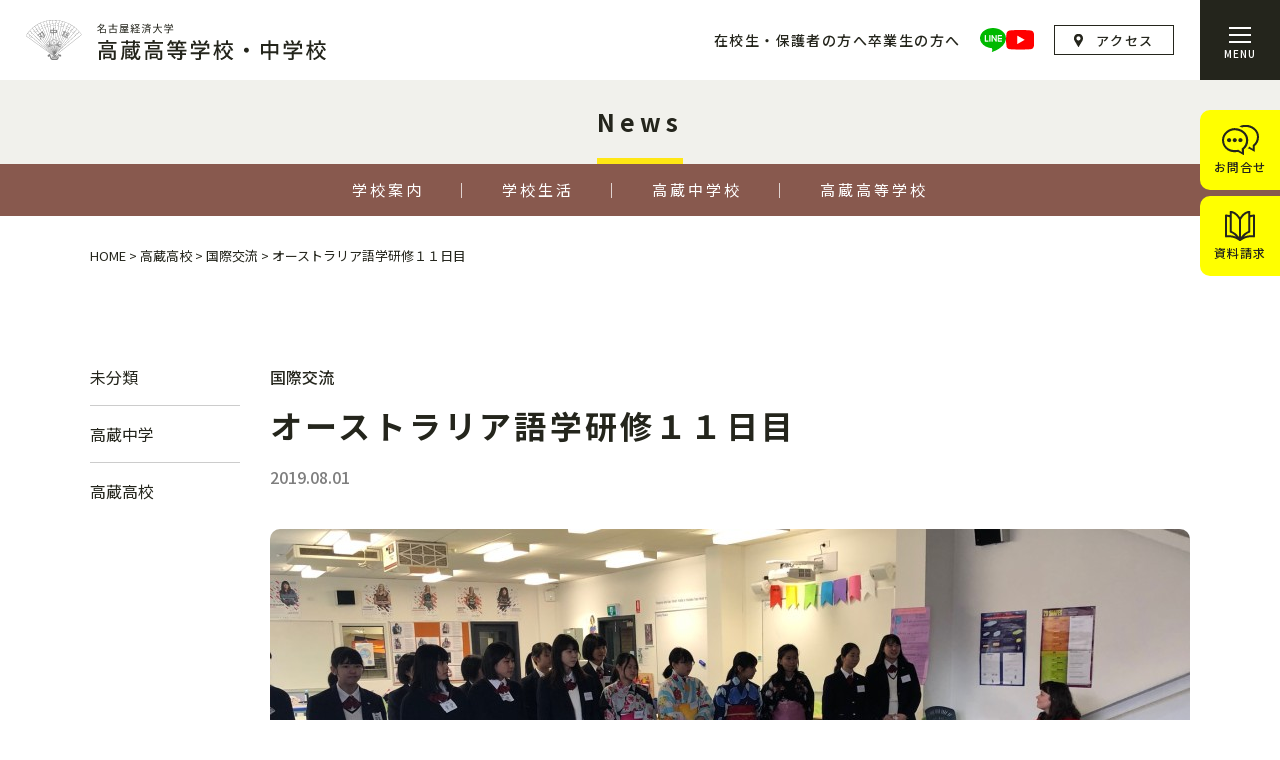

--- FILE ---
content_type: text/html; charset=UTF-8
request_url: https://www.takakura-hj.info/hs-news/992.html
body_size: 33285
content:
<!DOCTYPE html>
<html lang="ja"><head>
<meta charset="UTF-8">
<meta name="viewport" content="width=device-width, user-scalable=no">
<meta name="format-detection" content="telephone=no">
<!-- Google Tag Manager -->
<script>(function(w,d,s,l,i){w[l]=w[l]||[];w[l].push({'gtm.start':
new Date().getTime(),event:'gtm.js'});var f=d.getElementsByTagName(s)[0],
j=d.createElement(s),dl=l!='dataLayer'?'&l='+l:'';j.async=true;j.src=
'https://www.googletagmanager.com/gtm.js?id='+i+dl;f.parentNode.insertBefore(j,f);
})(window,document,'script','dataLayer','GTM-W3QW2J5B');</script>
<!-- End Google Tag Manager -->


	<style>img:is([sizes="auto" i], [sizes^="auto," i]) { contain-intrinsic-size: 3000px 1500px }</style>
	
		<!-- All in One SEO 4.7.3.1 - aioseo.com -->
		<title>オーストラリア語学研修１１日目 - 名古屋経済大学高蔵高等学校・中学校</title>
		<meta name="description" content="11回目の報告は、1樅 安田萌音さんです。 今日は、8年生を対象にした「JAPAN DAY」とホストファミリー" />
		<meta name="robots" content="max-image-preview:large" />
		<link rel="canonical" href="https://www.takakura-hj.info/hs-news/992.html" />
		<meta name="generator" content="All in One SEO (AIOSEO) 4.7.3.1" />
		<meta property="og:locale" content="ja_JP" />
		<meta property="og:site_name" content="名古屋経済大学高蔵高等学校・中学校 - 名古屋経済大学高蔵高等学校・中学校" />
		<meta property="og:type" content="article" />
		<meta property="og:title" content="オーストラリア語学研修１１日目 - 名古屋経済大学高蔵高等学校・中学校" />
		<meta property="og:description" content="11回目の報告は、1樅 安田萌音さんです。 今日は、8年生を対象にした「JAPAN DAY」とホストファミリー" />
		<meta property="og:url" content="https://www.takakura-hj.info/hs-news/992.html" />
		<meta property="article:published_time" content="2019-08-01T06:07:13+00:00" />
		<meta property="article:modified_time" content="2019-08-01T06:07:13+00:00" />
		<meta name="twitter:card" content="summary_large_image" />
		<meta name="twitter:title" content="オーストラリア語学研修１１日目 - 名古屋経済大学高蔵高等学校・中学校" />
		<meta name="twitter:description" content="11回目の報告は、1樅 安田萌音さんです。 今日は、8年生を対象にした「JAPAN DAY」とホストファミリー" />
		<script type="application/ld+json" class="aioseo-schema">
			{"@context":"https:\/\/schema.org","@graph":[{"@type":"BlogPosting","@id":"https:\/\/www.takakura-hj.info\/hs-news\/992.html#blogposting","name":"\u30aa\u30fc\u30b9\u30c8\u30e9\u30ea\u30a2\u8a9e\u5b66\u7814\u4fee\uff11\uff11\u65e5\u76ee - \u540d\u53e4\u5c4b\u7d4c\u6e08\u5927\u5b66\u9ad8\u8535\u9ad8\u7b49\u5b66\u6821\u30fb\u4e2d\u5b66\u6821","headline":"\u30aa\u30fc\u30b9\u30c8\u30e9\u30ea\u30a2\u8a9e\u5b66\u7814\u4fee\uff11\uff11\u65e5\u76ee","author":{"@id":"https:\/\/www.takakura-hj.info\/author\/takakura#author"},"publisher":{"@id":"https:\/\/www.takakura-hj.info\/#organization"},"image":{"@type":"ImageObject","url":"https:\/\/www.takakura-hj.info\/wp-content\/uploads\/2019\/08\/image1.jpeg","width":2016,"height":1512},"datePublished":"2019-08-01T15:07:13+09:00","dateModified":"2019-08-01T15:07:13+09:00","inLanguage":"ja","mainEntityOfPage":{"@id":"https:\/\/www.takakura-hj.info\/hs-news\/992.html#webpage"},"isPartOf":{"@id":"https:\/\/www.takakura-hj.info\/hs-news\/992.html#webpage"},"articleSection":"\u56fd\u969b\u4ea4\u6d41, \u56fd\u969b\u4ea4\u6d41, \u9ad8\u8535\u4e2d\u5b66, \u9ad8\u8535\u9ad8\u6821"},{"@type":"BreadcrumbList","@id":"https:\/\/www.takakura-hj.info\/hs-news\/992.html#breadcrumblist","itemListElement":[{"@type":"ListItem","@id":"https:\/\/www.takakura-hj.info\/#listItem","position":1,"name":"\u5bb6","item":"https:\/\/www.takakura-hj.info\/","nextItem":"https:\/\/www.takakura-hj.info\/.\/hs-news#listItem"},{"@type":"ListItem","@id":"https:\/\/www.takakura-hj.info\/.\/hs-news#listItem","position":2,"name":"\u9ad8\u8535\u9ad8\u6821","previousItem":"https:\/\/www.takakura-hj.info\/#listItem"}]},{"@type":"Organization","@id":"https:\/\/www.takakura-hj.info\/#organization","name":"\u540d\u53e4\u5c4b\u7d4c\u6e08\u5927\u5b66\u9ad8\u8535\u9ad8\u7b49\u5b66\u6821\u30fb\u4e2d\u5b66\u6821","description":"\u540d\u53e4\u5c4b\u7d4c\u6e08\u5927\u5b66\u9ad8\u8535\u9ad8\u7b49\u5b66\u6821\u30fb\u4e2d\u5b66\u6821","url":"https:\/\/www.takakura-hj.info\/"},{"@type":"Person","@id":"https:\/\/www.takakura-hj.info\/author\/takakura#author","url":"https:\/\/www.takakura-hj.info\/author\/takakura","name":"editor","image":{"@type":"ImageObject","@id":"https:\/\/www.takakura-hj.info\/hs-news\/992.html#authorImage","url":"https:\/\/secure.gravatar.com\/avatar\/068f24b62f5a1552111feea760150c42?s=96&d=mm&r=g","width":96,"height":96,"caption":"editor"}},{"@type":"WebPage","@id":"https:\/\/www.takakura-hj.info\/hs-news\/992.html#webpage","url":"https:\/\/www.takakura-hj.info\/hs-news\/992.html","name":"\u30aa\u30fc\u30b9\u30c8\u30e9\u30ea\u30a2\u8a9e\u5b66\u7814\u4fee\uff11\uff11\u65e5\u76ee - \u540d\u53e4\u5c4b\u7d4c\u6e08\u5927\u5b66\u9ad8\u8535\u9ad8\u7b49\u5b66\u6821\u30fb\u4e2d\u5b66\u6821","description":"11\u56de\u76ee\u306e\u5831\u544a\u306f\u30011\u6a05 \u5b89\u7530\u840c\u97f3\u3055\u3093\u3067\u3059\u3002 \u4eca\u65e5\u306f\u30018\u5e74\u751f\u3092\u5bfe\u8c61\u306b\u3057\u305f\u300cJAPAN DAY\u300d\u3068\u30db\u30b9\u30c8\u30d5\u30a1\u30df\u30ea\u30fc","inLanguage":"ja","isPartOf":{"@id":"https:\/\/www.takakura-hj.info\/#website"},"breadcrumb":{"@id":"https:\/\/www.takakura-hj.info\/hs-news\/992.html#breadcrumblist"},"author":{"@id":"https:\/\/www.takakura-hj.info\/author\/takakura#author"},"creator":{"@id":"https:\/\/www.takakura-hj.info\/author\/takakura#author"},"image":{"@type":"ImageObject","url":"https:\/\/www.takakura-hj.info\/wp-content\/uploads\/2019\/08\/image1.jpeg","@id":"https:\/\/www.takakura-hj.info\/hs-news\/992.html\/#mainImage","width":2016,"height":1512},"primaryImageOfPage":{"@id":"https:\/\/www.takakura-hj.info\/hs-news\/992.html#mainImage"},"datePublished":"2019-08-01T15:07:13+09:00","dateModified":"2019-08-01T15:07:13+09:00"},{"@type":"WebSite","@id":"https:\/\/www.takakura-hj.info\/#website","url":"https:\/\/www.takakura-hj.info\/","name":"\u540d\u53e4\u5c4b\u7d4c\u6e08\u5927\u5b66\u9ad8\u8535\u9ad8\u7b49\u5b66\u6821\u30fb\u4e2d\u5b66\u6821","description":"\u540d\u53e4\u5c4b\u7d4c\u6e08\u5927\u5b66\u9ad8\u8535\u9ad8\u7b49\u5b66\u6821\u30fb\u4e2d\u5b66\u6821","inLanguage":"ja","publisher":{"@id":"https:\/\/www.takakura-hj.info\/#organization"}}]}
		</script>
		<!-- All in One SEO -->

<script type="text/javascript">
/* <![CDATA[ */
window._wpemojiSettings = {"baseUrl":"https:\/\/s.w.org\/images\/core\/emoji\/15.0.3\/72x72\/","ext":".png","svgUrl":"https:\/\/s.w.org\/images\/core\/emoji\/15.0.3\/svg\/","svgExt":".svg","source":{"concatemoji":"https:\/\/www.takakura-hj.info\/wp-includes\/js\/wp-emoji-release.min.js?ver=6.7.4"}};
/*! This file is auto-generated */
!function(i,n){var o,s,e;function c(e){try{var t={supportTests:e,timestamp:(new Date).valueOf()};sessionStorage.setItem(o,JSON.stringify(t))}catch(e){}}function p(e,t,n){e.clearRect(0,0,e.canvas.width,e.canvas.height),e.fillText(t,0,0);var t=new Uint32Array(e.getImageData(0,0,e.canvas.width,e.canvas.height).data),r=(e.clearRect(0,0,e.canvas.width,e.canvas.height),e.fillText(n,0,0),new Uint32Array(e.getImageData(0,0,e.canvas.width,e.canvas.height).data));return t.every(function(e,t){return e===r[t]})}function u(e,t,n){switch(t){case"flag":return n(e,"\ud83c\udff3\ufe0f\u200d\u26a7\ufe0f","\ud83c\udff3\ufe0f\u200b\u26a7\ufe0f")?!1:!n(e,"\ud83c\uddfa\ud83c\uddf3","\ud83c\uddfa\u200b\ud83c\uddf3")&&!n(e,"\ud83c\udff4\udb40\udc67\udb40\udc62\udb40\udc65\udb40\udc6e\udb40\udc67\udb40\udc7f","\ud83c\udff4\u200b\udb40\udc67\u200b\udb40\udc62\u200b\udb40\udc65\u200b\udb40\udc6e\u200b\udb40\udc67\u200b\udb40\udc7f");case"emoji":return!n(e,"\ud83d\udc26\u200d\u2b1b","\ud83d\udc26\u200b\u2b1b")}return!1}function f(e,t,n){var r="undefined"!=typeof WorkerGlobalScope&&self instanceof WorkerGlobalScope?new OffscreenCanvas(300,150):i.createElement("canvas"),a=r.getContext("2d",{willReadFrequently:!0}),o=(a.textBaseline="top",a.font="600 32px Arial",{});return e.forEach(function(e){o[e]=t(a,e,n)}),o}function t(e){var t=i.createElement("script");t.src=e,t.defer=!0,i.head.appendChild(t)}"undefined"!=typeof Promise&&(o="wpEmojiSettingsSupports",s=["flag","emoji"],n.supports={everything:!0,everythingExceptFlag:!0},e=new Promise(function(e){i.addEventListener("DOMContentLoaded",e,{once:!0})}),new Promise(function(t){var n=function(){try{var e=JSON.parse(sessionStorage.getItem(o));if("object"==typeof e&&"number"==typeof e.timestamp&&(new Date).valueOf()<e.timestamp+604800&&"object"==typeof e.supportTests)return e.supportTests}catch(e){}return null}();if(!n){if("undefined"!=typeof Worker&&"undefined"!=typeof OffscreenCanvas&&"undefined"!=typeof URL&&URL.createObjectURL&&"undefined"!=typeof Blob)try{var e="postMessage("+f.toString()+"("+[JSON.stringify(s),u.toString(),p.toString()].join(",")+"));",r=new Blob([e],{type:"text/javascript"}),a=new Worker(URL.createObjectURL(r),{name:"wpTestEmojiSupports"});return void(a.onmessage=function(e){c(n=e.data),a.terminate(),t(n)})}catch(e){}c(n=f(s,u,p))}t(n)}).then(function(e){for(var t in e)n.supports[t]=e[t],n.supports.everything=n.supports.everything&&n.supports[t],"flag"!==t&&(n.supports.everythingExceptFlag=n.supports.everythingExceptFlag&&n.supports[t]);n.supports.everythingExceptFlag=n.supports.everythingExceptFlag&&!n.supports.flag,n.DOMReady=!1,n.readyCallback=function(){n.DOMReady=!0}}).then(function(){return e}).then(function(){var e;n.supports.everything||(n.readyCallback(),(e=n.source||{}).concatemoji?t(e.concatemoji):e.wpemoji&&e.twemoji&&(t(e.twemoji),t(e.wpemoji)))}))}((window,document),window._wpemojiSettings);
/* ]]> */
</script>
<style id='wp-emoji-styles-inline-css' type='text/css'>

	img.wp-smiley, img.emoji {
		display: inline !important;
		border: none !important;
		box-shadow: none !important;
		height: 1em !important;
		width: 1em !important;
		margin: 0 0.07em !important;
		vertical-align: -0.1em !important;
		background: none !important;
		padding: 0 !important;
	}
</style>
<link rel='stylesheet' id='wp-block-library-css' href='https://www.takakura-hj.info/wp-includes/css/dist/block-library/style.min.css?ver=6.7.4' type='text/css' media='all' />
<style id='classic-theme-styles-inline-css' type='text/css'>
/*! This file is auto-generated */
.wp-block-button__link{color:#fff;background-color:#32373c;border-radius:9999px;box-shadow:none;text-decoration:none;padding:calc(.667em + 2px) calc(1.333em + 2px);font-size:1.125em}.wp-block-file__button{background:#32373c;color:#fff;text-decoration:none}
</style>
<style id='global-styles-inline-css' type='text/css'>
:root{--wp--preset--aspect-ratio--square: 1;--wp--preset--aspect-ratio--4-3: 4/3;--wp--preset--aspect-ratio--3-4: 3/4;--wp--preset--aspect-ratio--3-2: 3/2;--wp--preset--aspect-ratio--2-3: 2/3;--wp--preset--aspect-ratio--16-9: 16/9;--wp--preset--aspect-ratio--9-16: 9/16;--wp--preset--color--black: #000000;--wp--preset--color--cyan-bluish-gray: #abb8c3;--wp--preset--color--white: #ffffff;--wp--preset--color--pale-pink: #f78da7;--wp--preset--color--vivid-red: #cf2e2e;--wp--preset--color--luminous-vivid-orange: #ff6900;--wp--preset--color--luminous-vivid-amber: #fcb900;--wp--preset--color--light-green-cyan: #7bdcb5;--wp--preset--color--vivid-green-cyan: #00d084;--wp--preset--color--pale-cyan-blue: #8ed1fc;--wp--preset--color--vivid-cyan-blue: #0693e3;--wp--preset--color--vivid-purple: #9b51e0;--wp--preset--gradient--vivid-cyan-blue-to-vivid-purple: linear-gradient(135deg,rgba(6,147,227,1) 0%,rgb(155,81,224) 100%);--wp--preset--gradient--light-green-cyan-to-vivid-green-cyan: linear-gradient(135deg,rgb(122,220,180) 0%,rgb(0,208,130) 100%);--wp--preset--gradient--luminous-vivid-amber-to-luminous-vivid-orange: linear-gradient(135deg,rgba(252,185,0,1) 0%,rgba(255,105,0,1) 100%);--wp--preset--gradient--luminous-vivid-orange-to-vivid-red: linear-gradient(135deg,rgba(255,105,0,1) 0%,rgb(207,46,46) 100%);--wp--preset--gradient--very-light-gray-to-cyan-bluish-gray: linear-gradient(135deg,rgb(238,238,238) 0%,rgb(169,184,195) 100%);--wp--preset--gradient--cool-to-warm-spectrum: linear-gradient(135deg,rgb(74,234,220) 0%,rgb(151,120,209) 20%,rgb(207,42,186) 40%,rgb(238,44,130) 60%,rgb(251,105,98) 80%,rgb(254,248,76) 100%);--wp--preset--gradient--blush-light-purple: linear-gradient(135deg,rgb(255,206,236) 0%,rgb(152,150,240) 100%);--wp--preset--gradient--blush-bordeaux: linear-gradient(135deg,rgb(254,205,165) 0%,rgb(254,45,45) 50%,rgb(107,0,62) 100%);--wp--preset--gradient--luminous-dusk: linear-gradient(135deg,rgb(255,203,112) 0%,rgb(199,81,192) 50%,rgb(65,88,208) 100%);--wp--preset--gradient--pale-ocean: linear-gradient(135deg,rgb(255,245,203) 0%,rgb(182,227,212) 50%,rgb(51,167,181) 100%);--wp--preset--gradient--electric-grass: linear-gradient(135deg,rgb(202,248,128) 0%,rgb(113,206,126) 100%);--wp--preset--gradient--midnight: linear-gradient(135deg,rgb(2,3,129) 0%,rgb(40,116,252) 100%);--wp--preset--font-size--small: 13px;--wp--preset--font-size--medium: 20px;--wp--preset--font-size--large: 36px;--wp--preset--font-size--x-large: 42px;--wp--preset--spacing--20: 0.44rem;--wp--preset--spacing--30: 0.67rem;--wp--preset--spacing--40: 1rem;--wp--preset--spacing--50: 1.5rem;--wp--preset--spacing--60: 2.25rem;--wp--preset--spacing--70: 3.38rem;--wp--preset--spacing--80: 5.06rem;--wp--preset--shadow--natural: 6px 6px 9px rgba(0, 0, 0, 0.2);--wp--preset--shadow--deep: 12px 12px 50px rgba(0, 0, 0, 0.4);--wp--preset--shadow--sharp: 6px 6px 0px rgba(0, 0, 0, 0.2);--wp--preset--shadow--outlined: 6px 6px 0px -3px rgba(255, 255, 255, 1), 6px 6px rgba(0, 0, 0, 1);--wp--preset--shadow--crisp: 6px 6px 0px rgba(0, 0, 0, 1);}:where(.is-layout-flex){gap: 0.5em;}:where(.is-layout-grid){gap: 0.5em;}body .is-layout-flex{display: flex;}.is-layout-flex{flex-wrap: wrap;align-items: center;}.is-layout-flex > :is(*, div){margin: 0;}body .is-layout-grid{display: grid;}.is-layout-grid > :is(*, div){margin: 0;}:where(.wp-block-columns.is-layout-flex){gap: 2em;}:where(.wp-block-columns.is-layout-grid){gap: 2em;}:where(.wp-block-post-template.is-layout-flex){gap: 1.25em;}:where(.wp-block-post-template.is-layout-grid){gap: 1.25em;}.has-black-color{color: var(--wp--preset--color--black) !important;}.has-cyan-bluish-gray-color{color: var(--wp--preset--color--cyan-bluish-gray) !important;}.has-white-color{color: var(--wp--preset--color--white) !important;}.has-pale-pink-color{color: var(--wp--preset--color--pale-pink) !important;}.has-vivid-red-color{color: var(--wp--preset--color--vivid-red) !important;}.has-luminous-vivid-orange-color{color: var(--wp--preset--color--luminous-vivid-orange) !important;}.has-luminous-vivid-amber-color{color: var(--wp--preset--color--luminous-vivid-amber) !important;}.has-light-green-cyan-color{color: var(--wp--preset--color--light-green-cyan) !important;}.has-vivid-green-cyan-color{color: var(--wp--preset--color--vivid-green-cyan) !important;}.has-pale-cyan-blue-color{color: var(--wp--preset--color--pale-cyan-blue) !important;}.has-vivid-cyan-blue-color{color: var(--wp--preset--color--vivid-cyan-blue) !important;}.has-vivid-purple-color{color: var(--wp--preset--color--vivid-purple) !important;}.has-black-background-color{background-color: var(--wp--preset--color--black) !important;}.has-cyan-bluish-gray-background-color{background-color: var(--wp--preset--color--cyan-bluish-gray) !important;}.has-white-background-color{background-color: var(--wp--preset--color--white) !important;}.has-pale-pink-background-color{background-color: var(--wp--preset--color--pale-pink) !important;}.has-vivid-red-background-color{background-color: var(--wp--preset--color--vivid-red) !important;}.has-luminous-vivid-orange-background-color{background-color: var(--wp--preset--color--luminous-vivid-orange) !important;}.has-luminous-vivid-amber-background-color{background-color: var(--wp--preset--color--luminous-vivid-amber) !important;}.has-light-green-cyan-background-color{background-color: var(--wp--preset--color--light-green-cyan) !important;}.has-vivid-green-cyan-background-color{background-color: var(--wp--preset--color--vivid-green-cyan) !important;}.has-pale-cyan-blue-background-color{background-color: var(--wp--preset--color--pale-cyan-blue) !important;}.has-vivid-cyan-blue-background-color{background-color: var(--wp--preset--color--vivid-cyan-blue) !important;}.has-vivid-purple-background-color{background-color: var(--wp--preset--color--vivid-purple) !important;}.has-black-border-color{border-color: var(--wp--preset--color--black) !important;}.has-cyan-bluish-gray-border-color{border-color: var(--wp--preset--color--cyan-bluish-gray) !important;}.has-white-border-color{border-color: var(--wp--preset--color--white) !important;}.has-pale-pink-border-color{border-color: var(--wp--preset--color--pale-pink) !important;}.has-vivid-red-border-color{border-color: var(--wp--preset--color--vivid-red) !important;}.has-luminous-vivid-orange-border-color{border-color: var(--wp--preset--color--luminous-vivid-orange) !important;}.has-luminous-vivid-amber-border-color{border-color: var(--wp--preset--color--luminous-vivid-amber) !important;}.has-light-green-cyan-border-color{border-color: var(--wp--preset--color--light-green-cyan) !important;}.has-vivid-green-cyan-border-color{border-color: var(--wp--preset--color--vivid-green-cyan) !important;}.has-pale-cyan-blue-border-color{border-color: var(--wp--preset--color--pale-cyan-blue) !important;}.has-vivid-cyan-blue-border-color{border-color: var(--wp--preset--color--vivid-cyan-blue) !important;}.has-vivid-purple-border-color{border-color: var(--wp--preset--color--vivid-purple) !important;}.has-vivid-cyan-blue-to-vivid-purple-gradient-background{background: var(--wp--preset--gradient--vivid-cyan-blue-to-vivid-purple) !important;}.has-light-green-cyan-to-vivid-green-cyan-gradient-background{background: var(--wp--preset--gradient--light-green-cyan-to-vivid-green-cyan) !important;}.has-luminous-vivid-amber-to-luminous-vivid-orange-gradient-background{background: var(--wp--preset--gradient--luminous-vivid-amber-to-luminous-vivid-orange) !important;}.has-luminous-vivid-orange-to-vivid-red-gradient-background{background: var(--wp--preset--gradient--luminous-vivid-orange-to-vivid-red) !important;}.has-very-light-gray-to-cyan-bluish-gray-gradient-background{background: var(--wp--preset--gradient--very-light-gray-to-cyan-bluish-gray) !important;}.has-cool-to-warm-spectrum-gradient-background{background: var(--wp--preset--gradient--cool-to-warm-spectrum) !important;}.has-blush-light-purple-gradient-background{background: var(--wp--preset--gradient--blush-light-purple) !important;}.has-blush-bordeaux-gradient-background{background: var(--wp--preset--gradient--blush-bordeaux) !important;}.has-luminous-dusk-gradient-background{background: var(--wp--preset--gradient--luminous-dusk) !important;}.has-pale-ocean-gradient-background{background: var(--wp--preset--gradient--pale-ocean) !important;}.has-electric-grass-gradient-background{background: var(--wp--preset--gradient--electric-grass) !important;}.has-midnight-gradient-background{background: var(--wp--preset--gradient--midnight) !important;}.has-small-font-size{font-size: var(--wp--preset--font-size--small) !important;}.has-medium-font-size{font-size: var(--wp--preset--font-size--medium) !important;}.has-large-font-size{font-size: var(--wp--preset--font-size--large) !important;}.has-x-large-font-size{font-size: var(--wp--preset--font-size--x-large) !important;}
:where(.wp-block-post-template.is-layout-flex){gap: 1.25em;}:where(.wp-block-post-template.is-layout-grid){gap: 1.25em;}
:where(.wp-block-columns.is-layout-flex){gap: 2em;}:where(.wp-block-columns.is-layout-grid){gap: 2em;}
:root :where(.wp-block-pullquote){font-size: 1.5em;line-height: 1.6;}
</style>
<script type="text/javascript" src="https://www.takakura-hj.info/wp-includes/js/jquery/jquery.min.js?ver=3.7.1" id="jquery-core-js"></script>
<script type="text/javascript" src="https://www.takakura-hj.info/wp-includes/js/jquery/jquery-migrate.min.js?ver=3.4.1" id="jquery-migrate-js"></script>
<!-- Analytics by WP Statistics v14.10.3 - https://wp-statistics.com -->

<link rel="preconnect" href="https://fonts.googleapis.com">
<link rel="preconnect" href="https://fonts.gstatic.com" crossorigin>
<link href="https://fonts.googleapis.com/css2?family=Noto+Sans+JP:wght@400;500;600;700&display=swap" rel="stylesheet">
<link href="https://unpkg.com/swiper@8/swiper-bundle.min.css" rel="stylesheet">
<link href="/site/css/style.css?v=1.1" rel="stylesheet" type="text/css" media="all">

<!-- Global site tag (gtag.js) - Google Analytics -->
<script async src="https://www.googletagmanager.com/gtag/js?id=UA-111470806-6"></script>
<script>
  window.dataLayer = window.dataLayer || [];
  function gtag(){dataLayer.push(arguments);}
  gtag('js', new Date());

  gtag('config', 'UA-111470806-6');
</script>
</head>

<body>
<!-- Google Tag Manager (noscript) -->
<noscript><iframe src="https://www.googletagmanager.com/ns.html?id=GTM-W3QW2J5B"
height="0" width="0" style="display:none;visibility:hidden"></iframe></noscript>
<!-- End Google Tag Manager (noscript) -->

	<header>
					<p class="logo"><a href="/"><img src="/site/img/common/logo.svg" alt="名古屋経済大学 高蔵高等学校・中学校"></a></p>
				<div class="rightbox">
			<ul class="sub">
				<li><a href="/hogosya">在校生・保護者の方へ</a></li>
				<li><a href="/obog">卒業生の方へ</a></li>
			</ul>
			<ul class="sns">
				<li><a href="https://lin.ee/Agrffrnh" target="_blank"><img src="/site/img/common/line.svg" alt="LINE"></a></li>
				<li><a href="https://www.youtube.com/channel/UCrcrl0JLiHUWtBFrua6gaeA/videos" target="_blank"><img src="/site/img/common/youtube.svg" alt="youtube"></a></li>
			</ul>
			<p class="abtn"><a href="/access">アクセス</a></p>
			<div class="menu">
				<div class="inbox">
					<span></span>
					<span></span>
					<span></span>
				</div>
				<p>MENU</p>
			</div>
		</div>
	</header>
	<nav id="mainmenu">
		<div class="box">
			<div class="leftbox">
				<div class="inbox">
					<p class="name"><a href="/"><span>名古屋経済大学</span>高蔵中学高等学校</a></p>
					<ul class="btns">
						<li><a href="/contact" class="cicon">お問合せ</a></li>
						<li><a href="/shiryo" class="dicon">資料請求</a></li>
					</ul>
					<ul class="link">
						<li>
							<a href="/about">学校案内</a>
							<ul>
								<li><a href="/about/greeting">概要・挨拶・沿革</a></li>
								<li><a href="/about/tradition">伝統・やぶつばき</a></li>
								<li><a href="/about/facility">施設紹介</a></li>
								<li><a href="/about/webschooltour">WEBスクールツアー</a></li>
							</ul>
						</li>
						<li>
							<a href="/life">学校生活</a>
							<ul>
								<li><a href="/life/event">年間行事</a></li>
								<li><a href="/life/uniform">制服紹介</a></li>
								<li><a href="/life/sports">部活動（運動部）</a></li>
								<li><a href="/life/culture">部活動（文化部・同好会）</a></li>
							</ul>
						</li>
						<li><a href="/hogosya">在校生・保護者の方へ</a></li>
						<li><a href="/obog">卒業生・同窓生の方へ</a></li>
						<li><a href="/access">アクセス</a></li>
						<li><a href="/kinkyu">緊急時の対応</a></li>
						<li><a href="/site/pdf/ijime.pdf" target="_blank">いじめ防止</a></li>
						<li>    採用情報（現在募集はありません。）
</li>
					</ul>
				</div>
				<ul class="sub">
					<li><a href="/privacy">プライバシーポリシー</a></li>
					<li><a href="/sitemap">サイトマップ</a></li>
				</ul>
			</div>
			<div class="rightbox">
				<div class="inbox">
					<p class="name"><a href="/js"><span>名古屋経済大学</span>高蔵中学校</a></p>
					<ul>
						<li>
							<a href="/js/kyoiku">教育内容</a>
							<ul>
								<li><a href="/js/kyoiku/guidance">指導の特色</a></li>
								<li><a href="/js/kyoiku/ko">学習指導</a></li>
								<li><a href="/js/kyoiku/sotugyo">卒業生の活躍[中学版]</a></li>
							</ul>
						</li>
						<li>
							<a href="/js/nyushi">入試情報</a>
							<ul>
								<li><a href="/js/nyushi/chugaku">入試のご案内</a></li>
								<li><a href="/js/nyushi/event-info">イベント・説明会情報</a></li>
								<li><a href="/jyuku">塾関係者の皆様へ</a></li>
							</ul>
						</li>
						<li>
							<a href="/js-news" class="short">NEWS&amp;TOPICS</a>
													</li>
					</ul>
				</div>
				<div class="inbox">
					<p class="name"><a href="/hs"><span>名古屋経済大学</span>高蔵高等学校</a></p>
					<ul>
						<li>
							<a href="/hs/kyoiku">教育内容</a>
							<ul>
								<li><a href="/hs/kyoiku/guidance">指導の特色</a></li>
								<li><a href="/hs/kyoiku/tokushin">特進コース</a></li>
								<li><a href="/hs/kyoiku/shingaku">進学コース</a></li>
								<li><a href="/hs/kyoiku/syogyou">商業科</a></li>
							</ul>
						</li>
						<li>
							<a href="/hs/sotugyo">進路指導</a>
							<ul>
								<li><a href="/hs/sotugyo/shinro">進路計画・行事</a></li>
								<li><a href="/hs/sotugyo/jisseki">合格実績・就職実績</a></li>
								<li><a href="/hs/sotugyo/katuyaku">卒業生の活躍[高校版]</a></li>
							</ul>
						</li>
						<li>
							<a href="/hs/nyushi">入試情報</a>
							<ul>
								<li><a href="/hs/nyushi/koukou">入試のご案内</a></li>
								<li><a href="/hs/nyushi/event-info">イベント・説明会情報</a></li>
								<li><a href="/jyuku">塾関係者の皆様へ</a></li>
							</ul>
						</li>
						<li>
							<a href="/hs-news" class="short">NEWS&amp;TOPICS</a>
													</li>
					</ul>
				</div>
			</div>
		</div>
	</nav>

	<article id="news">
				<section class="pagetitle">
			<p class="title"><span>News</span></p>
			<nav class="pagegnav common">
    <ul>
        <li>
            <a href="/about">学校案内</a>
            <ul>
                <li><a href="/about/greeting">概要・挨拶・沿革</a></li>
                <li><a href="/about/tradition">伝統・やぶつばき</a></li>
                <li><a href="/about/facility">施設紹介</a></li>
                <li><a href="/about/webschooltour">WEBスクールツアー</a></li>
            </ul>
        </li>
        <li>
            <a href="/life">学校生活</a>
            <ul>
                <li><a href="/life/event">年間行事</a></li>
                                    <li><a href="/life/uniform">制服紹介</a></li>
                                <li><a href="/life/sports">部活動（運動部）</a></li>
                <li><a href="/life/culture">部活動（文化部・同好会）</a></li>
            </ul>
        </li>
                    <li>
                <a href="/js">高蔵中学校</a>
                <ul>
                    <li><a href="/js/kyoiku">教育内容</a></li>
                    <li><a href="/js/nyushi">入試情報</a></li>
                    <li><a href="/js-news">NEWS＆TOPICS</a></li>
                </ul>
            </li>
            <li>
                <a href="/hs">高蔵高等学校</a>
                <ul>
                    <li><a href="/hs/kyoiku">教育内容</a></li>
                    <li><a href="/hs/sotugyo">進路指導</a></li>
                    <li><a href="/hs/nyushi">入試情報</a></li>
                    <li><a href="/hs-news">NEWS＆TOPICS</a></li>
                </ul>
            </li>
            </ul>
</nav>			<p class="pan wrap"><!-- Breadcrumb NavXT 7.3.1 -->
<span property="itemListElement" typeof="ListItem"><a property="item" typeof="WebPage" title="名古屋経済大学高蔵高等学校・中学校へ移動" href="https://www.takakura-hj.info" class="home"><span property="name">HOME</span></a><meta property="position" content="1"></span> &gt; <span property="itemListElement" typeof="ListItem"><a property="item" typeof="WebPage" title="高蔵高校のカテゴリーアーカイブへ移動" href="https://www.takakura-hj.info/./hs-news" class="taxonomy category"><span property="name">高蔵高校</span></a><meta property="position" content="2"></span> &gt; <span property="itemListElement" typeof="ListItem"><a property="item" typeof="WebPage" title="国際交流のカテゴリーアーカイブへ移動" href="https://www.takakura-hj.info/./hs-news/hs-international" class="taxonomy category"><span property="name">国際交流</span></a><meta property="position" content="3"></span> &gt; <span property="itemListElement" typeof="ListItem"><span property="name">オーストラリア語学研修１１日目</span><meta property="position" content="4"></span></p>
		</section>
		<div class="newswrap">
			<div class="wrap">
				<nav class="sidebar">
					<ul>
													<li><a href="https://www.takakura-hj.info/./none">未分類</a></li>
													<li><a href="https://www.takakura-hj.info/./js-news">高蔵中学</a></li>
													<li><a href="https://www.takakura-hj.info/./hs-news">高蔵高校</a></li>
											</ul>
				</nav>
				<section class="detail">
					<p class="label">
													<span>国際交流</span>
											</p>
					<h1 class="title">オーストラリア語学研修１１日目</h1>
					<p class="date">2019.08.01</p>
											<figure class="eye"><img src="/lib/script/tim/thumb.php?w=920&h=460&src=https://www.takakura-hj.info/wp-content/uploads/2019/08/image1.jpeg" alt=""></figure>
										<div class="entry"><div class="gmail_quote">11回目の報告は、1樅 安田萌音さんです。</p>
<p>今日は、8年生を対象にした「JAPAN DAY」とホストファミリーも参加した「フェアウェルパーティ」<wbr />がありました。</div>
<div class="gmail_quote" dir="auto"></div>
<div class="gmail_quote" dir="auto">  「JAPAN DAY」では四つの日本文化を紹介しました。<wbr />オーストラリアの人はとてもリアクションが良くて、<wbr />とても盛り上がりました。先輩とも仲良くなれました！</p>
<p>「フェアウェルパーティ」では、<wbr />一人ひとり英語でホストファミリーへ感謝の気持ちを伝えました。<wbr />みんな思いがこみあげ、涙を流しながらスピーチをしました。</div>
<div class="gmail_quote" dir="auto"></div>
<div class="gmail_quote" dir="auto">    あと残りわずかですが、<wbr />吸収できるものは吸収して日本に戻りたいと思います！<wbr />忙しい日でしたが、忘れられない感動の1日となりました。<img fetchpriority="high" decoding="async" class="alignnone size-medium wp-image-994" src="https://www.takakura-hj.info/wp-content/uploads/2019/08/image2-300x225.jpeg" alt="" width="300" height="225" srcset="https://www.takakura-hj.info/wp-content/uploads/2019/08/image2-300x225.jpeg 300w, https://www.takakura-hj.info/wp-content/uploads/2019/08/image2-768x576.jpeg 768w, https://www.takakura-hj.info/wp-content/uploads/2019/08/image2-1024x768.jpeg 1024w, https://www.takakura-hj.info/wp-content/uploads/2019/08/image2.jpeg 2016w" sizes="(max-width: 300px) 100vw, 300px" /></div>
</div>
					<p class="pager">
						<a href="https://www.takakura-hj.info/hs-news/997.html" rel="next"></a>						<a href="/news">お知らせ一覧に戻る</a>
						<a href="https://www.takakura-hj.info/hs-news/985.html" rel="prev"></a>					</p>
				</section>
			</div>
		</div>
	</article>

	<nav class="fiexd">
		<ul>
			<li><a href="/contact" class="cicon">お問合せ</a></li>
			<li><a href="/shiryo" class="dicon">資料請求</a></li>
		</ul>
	</nav>

	<footer>
		<div class="wrap">
			<nav class="footnav">
				<ul>
					<li><a href="/kinkyu">緊急時の対応</a></li>
					<li><a href="/site/pdf/ijime.pdf" target="_blank">いじめ防止基本方針</a></li>
					<li>    採用情報（現在募集はありません。）
</li>
					<li><a href="/privacy">プライバシーポリシー</a></li>
					<li><a href="/sitemap">サイトマップ</a></li>
				</ul>
			</nav>
			<div class="addr">
				<p class="logo"><img src="/site/img/common/logo.svg" alt="名古屋経済大学 高蔵高等学校・中学校"></p>
				<address>〒467-8558 名古屋市瑞穂区高田町三丁目28番地の1<br>Tel.052-853-0050　Fax.052-841-8160</address>
				<div class="btns">
					<ul class="tops">
						<li><a href="/">総合TOP</a></li>
						<li><a href="/js">中学TOP</a></li>
						<li><a href="/hs">高校TOP</a></li>
					</ul>
					<p class="btn"><a href="/contact">お問合せ・資料請求</a></p>
				</div>
			</div>
		</div>
	</footer>
	<script src="https://cdn.jsdelivr.net/npm/swiper@8/swiper-bundle.min.js"></script>
	<script src="/site/js/smooth-scroll.min.js"></script>
	<script src="/site/js/common.js?=v2"></script>
		<script type="text/javascript" src="https://www.takakura-hj.info/wp-content/plugins/page-links-to/dist/new-tab.js?ver=3.3.7" id="page-links-to-js"></script>
</body>

</html>

--- FILE ---
content_type: text/css
request_url: https://www.takakura-hj.info/site/css/style.css?v=1.1
body_size: 306610
content:
@charset "UTF-8";
/*-----------------------------------------------------------
		font
-----------------------------------------------------------*/
/*-----------------------------------------------------------
		リセット
-----------------------------------------------------------*/
html {
	overflow-y: scroll;
}

fieldset, img {
	border: none;
	vertical-align: top;
}

ul, ol {
	list-style-type: none;
}

address, caption, cite, code, dfn, em, var {
	font-style: normal;
}

caption, th {
	text-align: left;
}

a {
	outline: none;
}

h1, h2, h3, h4, h5, h6,
html, body, div,
p, ul, ol, li, dl, dt, dd,
pre, blockquote,
form, fieldset, input, textarea,
table, th, td, figure {
	margin: 0;
	padding: 0;
}

/*-----------------------------------------------------------
		初期設定
-----------------------------------------------------------*/
:root {
	color: #24251C;
	font-size: 10px;
}
@media (max-width: 995px) {
	:root {
		-webkit-text-size-adjust: 100%;
		-moz-text-size-adjust: 100%;
		-ms-text-size-adjust: 100%;
		text-size-adjust: 100%;
	}
}

body {
	color: #24251C;
	line-height: 1.5;
	font-family: "Noto Sans JP", "ヒラギノ角ゴ Pro", "Hiragino Kaku Gothic Pro", "メイリオ", "Meiryo", sans-serif;
	font-size: 1.6rem;
	word-wrap: break-word;
	font-weight: 400;
}
@media (max-width: 995px) {
	body {
		-webkit-text-size-adjust: 100%;
		-moz-text-size-adjust: 100%;
		-ms-text-size-adjust: 100%;
		text-size-adjust: 100%;
	}
}
@media (max-width: 767px) {
	body {
		font-size: 3.5vw;
	}
}

h1, h2, h3, h4, h5, h6 {
	font-size: 100%;
}

img {
	max-width: 100%;
}

button, fieldset, form, input, label, legend, select, textarea {
	font-family: inherit;
	font-size: 100%;
	font-style: inherit;
	font-weight: inherit;
}

a {
	text-decoration: none;
	color: #24251C;
}
@media (min-width: 1140px) {
	a:hover {
		color: #24251C;
		text-decoration: underline;
	}
	a:visited {
		color: #24251C;
	}
	a:active {
		text-decoration: none;
	}
}

q:before, q:after {
	content: '';
}

table {
	border-collapse: collapse;
	border-spacing: 0;
}

/*-----------------------------------------------------------
		フォームタグ設定
-----------------------------------------------------------*/
[type=text], [type=email], [type=tel], [type=password], [type=number], [type=search], [type=date], textarea, select {
	padding: 0.5em 1em;
	-webkit-box-sizing: border-box;
	box-sizing: border-box;
	border-radius: 1rem;
	background: #EBEBEC;
	border: none;
}

select {
	max-width: 100%;
	padding: 0.5em 3em 0.5em 1em;
	-webkit-appearance: none;
	-moz-appearance: none;
	appearance: none;
	border-radius: 1rem;
	background: #EBEBEC url("../img/common/arrow.svg") right center/auto 100% no-repeat;
	border: none;
}

option {
	color: #000;
}

select::-ms-expand {
	display: none;
}

[type=text], [type=email], [type=tel], [type=password], [type=submit], [type=number], [type=search], [type=date], textarea, button {
	-webkit-appearance: none;
	-moz-appearance: none;
	appearance: none;
}

button {
	cursor: pointer;
}

input[type=checkbox],
input[type=radio] {
	display: none;
}

input[type=checkbox] + label,
input[type=radio] + label,
[type=radio] + .mwform-radio-field-text,
[type=checkbox] + .mwform-checkbox-field-text {
	display: inline-block;
	position: relative;
	padding-left: 2em;
}
input[type=checkbox] + label:before, input[type=checkbox] + label:after,
input[type=radio] + label:before,
input[type=radio] + label:after,
[type=radio] + .mwform-radio-field-text:before,
[type=radio] + .mwform-radio-field-text:after,
[type=checkbox] + .mwform-checkbox-field-text:before,
[type=checkbox] + .mwform-checkbox-field-text:after {
	display: block;
	content: "";
	position: absolute;
	top: 50%;
	-webkit-transform: translateY(-50%);
	-ms-transform: translateY(-50%);
	transform: translateY(-50%);
	-webkit-box-sizing: border-box;
	box-sizing: border-box;
	border-radius: 0.5rem;
}
input[type=checkbox] + label:before,
input[type=radio] + label:before,
[type=radio] + .mwform-radio-field-text:before,
[type=checkbox] + .mwform-checkbox-field-text:before {
	left: 0px;
	width: 1.25em;
	height: 1.25em;
	border: 1px solid #707070;
	background-color: #fff;
}
input[type=checkbox] + label.single,
input[type=radio] + label.single,
[type=radio] + .mwform-radio-field-text.single,
[type=checkbox] + .mwform-checkbox-field-text.single {
	height: 1.25em;
	padding-left: 1.25em;
}

input[type=radio] + label:before, input[type=radio] + label:after,
[type=radio] + .mwform-radio-field-text:before,
[type=radio] + .mwform-radio-field-text:after {
	border-radius: 50%;
}

input[type=checkbox]:checked + label:after,
[type=checkbox]:checked + .mwform-checkbox-field-text:after {
	border-radius: 0.4rem;
}

input[type=checkbox]:checked + label:after,
input[type=radio]:checked + label:after,
[type=checkbox]:checked + .mwform-checkbox-field-text:after,
[type=radio]:checked + .mwform-radio-field-text:after {
	left: 3px;
	width: -webkit-calc(1.25em - 6px);
	width: calc(1.25em - 6px);
	height: -webkit-calc(1.25em - 6px);
	height: calc(1.25em - 6px);
	background-color: #88594E;
}

/*-----------------------------------------------------------
		スクロールバー設定
-----------------------------------------------------------*/
:placeholder-shown {
	color: #BABABA;
}

/* Google Chrome, Safari, Opera 15+, Android, iOS */
::-webkit-input-placeholder {
	color: #BABABA;
}

/* Firefox 18- */
:-moz-placeholder {
	color: #BABABA;
	opacity: 1;
}

/* Firefox 19+ */
::-moz-placeholder {
	color: #BABABA;
	opacity: 1;
}

/* IE 10+ */
:-ms-input-placeholder {
	color: #BABABA;
}

/*-----------------------------------------------------------
		基本レイアウト
-----------------------------------------------------------*/
.wrap {
	position: relative;
	max-width: 110rem;
	margin: 0px auto;
	-webkit-box-sizing: border-box;
	box-sizing: border-box;
}
@media (max-width: 1139px) {
	.wrap {
		margin: 0px 5vw;
	}
}
@media (max-width: 767px) {
	.wrap {
		margin: 0px 9.2vw;
	}
}

.linkbox {
	cursor: pointer;
}

.sp {
	display: none;
}
@media (max-width: 767px) {
	.sp {
		display: inherit;
	}
}

@media (max-width: 767px) {
	.spnone {
		display: none !important;
	}
}

.tb {
	display: none;
}
@media (max-width: 995px) {
	.tb {
		display: inherit;
	}
}

@media (max-width: 995px) {
	.tbnone {
		display: none !important;
	}
}

@media (max-width: 995px) {
	.pc {
		display: none !important;
	}
}

/*----------------------- header --------------------------*/
header {
	display: -webkit-box;
	display: -webkit-flex;
	display: -ms-flexbox;
	display: flex;
	-webkit-box-pack: justify;
	-webkit-justify-content: space-between;
	-ms-flex-pack: justify;
	justify-content: space-between;
	-webkit-box-align: center;
	-webkit-align-items: center;
	-ms-flex-align: center;
	align-items: center;
	position: fixed;
	left: 0px;
	right: 0px;
	top: 0px;
	z-index: 1000;
	background-color: #fff;
	font-weight: 500;
	letter-spacing: 0.05em;
}
header .logo {
	padding: 0px 2.6rem;
}
@media (max-width: 1299px) {
	header .logo {
		width: 30rem;
	}
}
@media (max-width: 1139px) {
	header .logo {
		padding: 0px 2rem;
		width: 26rem;
	}
}
@media (max-width: 767px) {
	header .logo {
		width: 57vw;
		padding-left: 2.3vw;
	}
}
header .logo a {
	display: block;
}
header .rightbox {
	display: -webkit-box;
	display: -webkit-flex;
	display: -ms-flexbox;
	display: flex;
	-webkit-box-align: center;
	-webkit-align-items: center;
	-ms-flex-align: center;
	align-items: center;
}
header .rightbox .sub {
	display: -webkit-box;
	display: -webkit-flex;
	display: -ms-flexbox;
	display: flex;
	gap: 2em;
	font-size: 1.5rem;
	letter-spacing: 0.1em;
}
@media (max-width: 1299px) {
	header .rightbox .sub {
		gap: 1em;
		font-size: 1.4rem;
	}
}
@media (max-width: 1139px) {
	header .rightbox .sub {
		font-size: 1.2rem;
	}
}
header .rightbox .sns {
	display: -webkit-box;
	display: -webkit-flex;
	display: -ms-flexbox;
	display: flex;
	-webkit-box-align: center;
	-webkit-align-items: center;
	-ms-flex-align: center;
	align-items: center;
	gap: 2.4rem;
	margin-left: 5.4rem;
	font-size: 0px;
}
@media (max-width: 1299px) {
	header .rightbox .sns {
		margin-left: 2rem;
		gap: 1.5rem;
	}
}
@media (max-width: 1139px) {
	header .rightbox .sns {
		gap: 1rem;
	}
}
header .rightbox .abtn, header .rightbox .kbtn {
	width: 12rem;
	letter-spacing: 0.1em;
}
header .rightbox .abtn a, header .rightbox .kbtn a {
	display: -webkit-box;
	display: -webkit-flex;
	display: -ms-flexbox;
	display: flex;
	-webkit-box-align: center;
	-webkit-align-items: center;
	-ms-flex-align: center;
	align-items: center;
	-webkit-box-pack: center;
	-webkit-justify-content: center;
	-ms-flex-pack: center;
	justify-content: center;
	height: 3rem;
	font-size: 1.3rem;
	-webkit-box-sizing: border-box;
	box-sizing: border-box;
	text-decoration: none;
	-webkit-transition: 0.3s;
	-o-transition: 0.3s;
	transition: 0.3s;
}
@media (max-width: 1139px) {
	header .rightbox .abtn a, header .rightbox .kbtn a {
		font-size: 1.1rem;
	}
}
header .rightbox .abtn {
	margin-left: 2.8rem;
}
@media (max-width: 1299px) {
	header .rightbox .abtn {
		margin-left: 2rem;
	}
}
header .rightbox .abtn a {
	border: 1px solid #24251C;
}
header .rightbox .abtn a:before {
	content: "";
	display: block;
	width: 0.7em;
	height: 1em;
	margin-right: 1em;
	background: url(../img/common/map.svg) center/100% no-repeat;
}
@media (min-width: 1140px) {
	header .rightbox .abtn a:hover {
		background-color: #ddd;
	}
}
header .rightbox .kbtn {
	margin-left: 1rem;
}
header .rightbox .kbtn a {
	background-color: #F03748;
	border: 1px solid #F03748;
	color: #fff;
}
@media (min-width: 1140px) {
	header .rightbox .kbtn a:hover {
		background-color: #fff;
		color: #F03748;
	}
}
@media (max-width: 995px) {
	header .rightbox .sub, header .rightbox .sns, header .rightbox .abtn, header .rightbox .kbtn {
		display: none;
	}
}
header .menu {
	display: -webkit-box;
	display: -webkit-flex;
	display: -ms-flexbox;
	display: flex;
	-webkit-box-pack: center;
	-webkit-justify-content: center;
	-ms-flex-pack: center;
	justify-content: center;
	-webkit-box-align: center;
	-webkit-align-items: center;
	-ms-flex-align: center;
	align-items: center;
	-webkit-box-orient: vertical;
	-webkit-box-direction: normal;
	-webkit-flex-direction: column;
	-ms-flex-direction: column;
	flex-direction: column;
	width: 8rem;
	height: 8rem;
	margin-left: 2.6rem;
	padding-top: 0.5em;
	background-color: #24251C;
	cursor: pointer;
	-webkit-box-sizing: border-box;
	box-sizing: border-box;
}
@media (max-width: 1139px) {
	header .menu {
		margin-left: 2rem;
	}
}
@media (max-width: 767px) {
	header .menu {
		margin-left: 0px;
		width: 15.4vw;
		height: 15.4vw;
	}
}
header .menu .inbox {
	position: relative;
	width: 2.2rem;
	height: 1.6rem;
}
@media (max-width: 767px) {
	header .menu .inbox {
		width: 4vw;
		height: 3vw;
	}
}
header .menu p {
	margin-top: 0.25em;
	color: #fff;
	font-size: 1rem;
}
header .menu span {
	display: block;
	position: absolute;
	left: 0px;
	width: 100%;
	height: 2px;
	background-color: #fff;
	-webkit-transition: all .4s;
	-o-transition: all .4s;
	transition: all .4s;
	-webkit-box-sizing: border-box;
	box-sizing: border-box;
}
header .menu span:nth-of-type(1) {
	top: 0px;
	-webkit-animation: menu-bar01 .75s forwards;
	animation: menu-bar01 .75s forwards;
}
@media (max-width: 767px) {
	header .menu span:nth-of-type(1) {
		-webkit-animation: menu-bar01-sp .75s forwards;
		animation: menu-bar01-sp .75s forwards;
	}
}
header .menu span:nth-of-type(2) {
	top: 50%;
	-webkit-transform: translateY(-50%);
	-ms-transform: translateY(-50%);
	transform: translateY(-50%);
	-webkit-transition: all .25s .25s;
	-o-transition: all .25s .25s;
	transition: all .25s .25s;
	opacity: 1;
}
header .menu span:nth-of-type(3) {
	bottom: 0px;
	-webkit-animation: menu-bar02 .75s forwards;
	animation: menu-bar02 .75s forwards;
}
@media (max-width: 767px) {
	header .menu span:nth-of-type(3) {
		-webkit-animation: menu-bar02-sp .75s forwards;
		animation: menu-bar02-sp .75s forwards;
	}
}
header .menu.is-active span:nth-of-type(1) {
	-webkit-animation: active-menu-bar01 .75s forwards;
	animation: active-menu-bar01 .75s forwards;
}
@media (max-width: 767px) {
	header .menu.is-active span:nth-of-type(1) {
		-webkit-animation: active-menu-bar01-sp .75s forwards;
		animation: active-menu-bar01-sp .75s forwards;
	}
}
header .menu.is-active span:nth-of-type(2) {
	opacity: 0;
}
header .menu.is-active span:nth-of-type(3) {
	-webkit-animation: active-menu-bar03 .75s forwards;
	animation: active-menu-bar03 .75s forwards;
}
@media (max-width: 767px) {
	header .menu.is-active span:nth-of-type(3) {
		-webkit-animation: active-menu-bar03-sp .75s forwards;
		animation: active-menu-bar03-sp .75s forwards;
	}
}

@-webkit-keyframes menu-bar01 {
	0% {
		-webkit-transform: translateY(-webkit-calc(0.8rem - 1px)) rotate(45deg);
		transform: translateY(calc(0.8rem - 1px)) rotate(45deg);
	}
	50% {
		-webkit-transform: translateY(-webkit-calc(0.8rem - 1px)) rotate(0);
		transform: translateY(calc(0.8rem - 1px)) rotate(0);
	}
	100% {
		-webkit-transform: translateY(0) rotate(0);
		transform: translateY(0) rotate(0);
	}
}

@keyframes menu-bar01 {
	0% {
		-webkit-transform: translateY(-webkit-calc(0.8rem - 1px)) rotate(45deg);
		transform: translateY(calc(0.8rem - 1px)) rotate(45deg);
	}
	50% {
		-webkit-transform: translateY(-webkit-calc(0.8rem - 1px)) rotate(0);
		transform: translateY(calc(0.8rem - 1px)) rotate(0);
	}
	100% {
		-webkit-transform: translateY(0) rotate(0);
		transform: translateY(0) rotate(0);
	}
}
@-webkit-keyframes menu-bar02 {
	0% {
		-webkit-transform: translateY(-webkit-calc(0px - (0.8rem - 1px))) rotate(-45deg);
		transform: translateY(calc(0px - (0.8rem - 1px))) rotate(-45deg);
	}
	50% {
		-webkit-transform: translateY(-webkit-calc(0px - (0.8rem - 1px))) rotate(0);
		transform: translateY(calc(0px - (0.8rem - 1px))) rotate(0);
	}
	100% {
		-webkit-transform: translateY(0) rotate(0);
		transform: translateY(0) rotate(0);
	}
}
@keyframes menu-bar02 {
	0% {
		-webkit-transform: translateY(-webkit-calc(0px - (0.8rem - 1px))) rotate(-45deg);
		transform: translateY(calc(0px - (0.8rem - 1px))) rotate(-45deg);
	}
	50% {
		-webkit-transform: translateY(-webkit-calc(0px - (0.8rem - 1px))) rotate(0);
		transform: translateY(calc(0px - (0.8rem - 1px))) rotate(0);
	}
	100% {
		-webkit-transform: translateY(0) rotate(0);
		transform: translateY(0) rotate(0);
	}
}
@-webkit-keyframes active-menu-bar01 {
	0% {
		-webkit-transform: translateY(0) rotate(0);
		transform: translateY(0) rotate(0);
	}
	50% {
		-webkit-transform: translateY(-webkit-calc(0.8rem - 1px)) rotate(0);
		transform: translateY(calc(0.8rem - 1px)) rotate(0);
	}
	100% {
		-webkit-transform: translateY(-webkit-calc(0.8rem - 1px)) rotate(45deg);
		transform: translateY(calc(0.8rem - 1px)) rotate(45deg);
	}
}
@keyframes active-menu-bar01 {
	0% {
		-webkit-transform: translateY(0) rotate(0);
		transform: translateY(0) rotate(0);
	}
	50% {
		-webkit-transform: translateY(-webkit-calc(0.8rem - 1px)) rotate(0);
		transform: translateY(calc(0.8rem - 1px)) rotate(0);
	}
	100% {
		-webkit-transform: translateY(-webkit-calc(0.8rem - 1px)) rotate(45deg);
		transform: translateY(calc(0.8rem - 1px)) rotate(45deg);
	}
}
@-webkit-keyframes active-menu-bar03 {
	0% {
		-webkit-transform: translateY(0) rotate(0);
		transform: translateY(0) rotate(0);
	}
	50% {
		-webkit-transform: translateY(-webkit-calc(0px - (0.8rem - 1px))) rotate(0);
		transform: translateY(calc(0px - (0.8rem - 1px))) rotate(0);
	}
	100% {
		-webkit-transform: translateY(-webkit-calc(0px - (0.8rem - 1px))) rotate(-45deg);
		transform: translateY(calc(0px - (0.8rem - 1px))) rotate(-45deg);
	}
}
@keyframes active-menu-bar03 {
	0% {
		-webkit-transform: translateY(0) rotate(0);
		transform: translateY(0) rotate(0);
	}
	50% {
		-webkit-transform: translateY(-webkit-calc(0px - (0.8rem - 1px))) rotate(0);
		transform: translateY(calc(0px - (0.8rem - 1px))) rotate(0);
	}
	100% {
		-webkit-transform: translateY(-webkit-calc(0px - (0.8rem - 1px))) rotate(-45deg);
		transform: translateY(calc(0px - (0.8rem - 1px))) rotate(-45deg);
	}
}
@-webkit-keyframes menu-bar01-sp {
	0% {
		-webkit-transform: translateY(-webkit-calc(1.5vw - 1px)) rotate(45deg);
		transform: translateY(calc(1.5vw - 1px)) rotate(45deg);
	}
	50% {
		-webkit-transform: translateY(-webkit-calc(1.5vw - 1px)) rotate(0);
		transform: translateY(calc(1.5vw - 1px)) rotate(0);
	}
	100% {
		-webkit-transform: translateY(0) rotate(0);
		transform: translateY(0) rotate(0);
	}
}
@keyframes menu-bar01-sp {
	0% {
		-webkit-transform: translateY(-webkit-calc(1.5vw - 1px)) rotate(45deg);
		transform: translateY(calc(1.5vw - 1px)) rotate(45deg);
	}
	50% {
		-webkit-transform: translateY(-webkit-calc(1.5vw - 1px)) rotate(0);
		transform: translateY(calc(1.5vw - 1px)) rotate(0);
	}
	100% {
		-webkit-transform: translateY(0) rotate(0);
		transform: translateY(0) rotate(0);
	}
}
@-webkit-keyframes menu-bar02-sp {
	0% {
		-webkit-transform: translateY(-webkit-calc(0px - (1.5vw - 1px))) rotate(-45deg);
		transform: translateY(calc(0px - (1.5vw - 1px))) rotate(-45deg);
	}
	50% {
		-webkit-transform: translateY(-webkit-calc(0px - (1.5vw - 1px))) rotate(0);
		transform: translateY(calc(0px - (1.5vw - 1px))) rotate(0);
	}
	100% {
		-webkit-transform: translateY(0) rotate(0);
		transform: translateY(0) rotate(0);
	}
}
@keyframes menu-bar02-sp {
	0% {
		-webkit-transform: translateY(-webkit-calc(0px - (1.5vw - 1px))) rotate(-45deg);
		transform: translateY(calc(0px - (1.5vw - 1px))) rotate(-45deg);
	}
	50% {
		-webkit-transform: translateY(-webkit-calc(0px - (1.5vw - 1px))) rotate(0);
		transform: translateY(calc(0px - (1.5vw - 1px))) rotate(0);
	}
	100% {
		-webkit-transform: translateY(0) rotate(0);
		transform: translateY(0) rotate(0);
	}
}
@-webkit-keyframes active-menu-bar01-sp {
	0% {
		-webkit-transform: translateY(0) rotate(0);
		transform: translateY(0) rotate(0);
	}
	50% {
		-webkit-transform: translateY(-webkit-calc(1.5vw - 1px)) rotate(0);
		transform: translateY(calc(1.5vw - 1px)) rotate(0);
	}
	100% {
		-webkit-transform: translateY(-webkit-calc(1.5vw - 1px)) rotate(45deg);
		transform: translateY(calc(1.5vw - 1px)) rotate(45deg);
	}
}
@keyframes active-menu-bar01-sp {
	0% {
		-webkit-transform: translateY(0) rotate(0);
		transform: translateY(0) rotate(0);
	}
	50% {
		-webkit-transform: translateY(-webkit-calc(1.5vw - 1px)) rotate(0);
		transform: translateY(calc(1.5vw - 1px)) rotate(0);
	}
	100% {
		-webkit-transform: translateY(-webkit-calc(1.5vw - 1px)) rotate(45deg);
		transform: translateY(calc(1.5vw - 1px)) rotate(45deg);
	}
}
@-webkit-keyframes active-menu-bar03-sp {
	0% {
		-webkit-transform: translateY(0) rotate(0);
		transform: translateY(0) rotate(0);
	}
	50% {
		-webkit-transform: translateY(-webkit-calc(0px - (1.5vw - 1px))) rotate(0);
		transform: translateY(calc(0px - (1.5vw - 1px))) rotate(0);
	}
	100% {
		-webkit-transform: translateY(-webkit-calc(0px - (1.5vw - 1px))) rotate(-45deg);
		transform: translateY(calc(0px - (1.5vw - 1px))) rotate(-45deg);
	}
}
@keyframes active-menu-bar03-sp {
	0% {
		-webkit-transform: translateY(0) rotate(0);
		transform: translateY(0) rotate(0);
	}
	50% {
		-webkit-transform: translateY(-webkit-calc(0px - (1.5vw - 1px))) rotate(0);
		transform: translateY(calc(0px - (1.5vw - 1px))) rotate(0);
	}
	100% {
		-webkit-transform: translateY(-webkit-calc(0px - (1.5vw - 1px))) rotate(-45deg);
		transform: translateY(calc(0px - (1.5vw - 1px))) rotate(-45deg);
	}
}
.importantbox {
	display: -webkit-box;
	display: -webkit-flex;
	display: -ms-flexbox;
	display: flex;
	-webkit-box-align: center;
	-webkit-align-items: center;
	-ms-flex-align: center;
	align-items: center;
	-webkit-flex-wrap: wrap;
	-ms-flex-wrap: wrap;
	flex-wrap: wrap;
	gap: 0.5em 2.6rem;
	padding: 2.6rem;
	background-color: #7E7E7E;
	color: #fff;
}
@media (max-width: 995px) {
	.importantbox {
		-webkit-box-pack: justify;
		-webkit-justify-content: space-between;
		-ms-flex-pack: justify;
		justify-content: space-between;
	}
}
@media (max-width: 767px) {
	.importantbox {
		padding: 5vw;
		font-size: 3vw;
	}
}
.importantbox .titleh {
	font-size: 1.1em;
}
@media (max-width: 995px) {
	.importantbox .post {
		width: -webkit-calc(100% - 5em);
		width: calc(100% - 5em);
	}
}
@media (max-width: 767px) {
	.importantbox .post {
		width: 100%;
	}
}
.importantbox a {
	display: -webkit-box;
	display: -webkit-flex;
	display: -ms-flexbox;
	display: flex;
	-webkit-box-align: center;
	-webkit-align-items: center;
	-ms-flex-align: center;
	align-items: center;
	-webkit-flex-wrap: wrap;
	-ms-flex-wrap: wrap;
	flex-wrap: wrap;
	position: relative;
	gap: 0.5em 1.5em;
	padding-right: 2em;
	color: #fff;
	text-decoration: none;
}
.importantbox a::after {
	content: "";
	display: block;
	position: absolute;
	right: 0;
	top: 50%;
	-webkit-transform: translateY(-50%);
	-ms-transform: translateY(-50%);
	transform: translateY(-50%);
	width: 1em;
	height: 1em;
	background: center / 100% auto no-repeat;
	background-image: url("data:image/svg+xml;charset=utf8,%3Csvg%20xmlns%3D%22http%3A%2F%2Fwww.w3.org%2F2000%2Fsvg%22%20width%3D%229.939%22%20height%3D%229.939%22%20viewBox%3D%220%200%209.939%209.939%22%3E%20%3Cpath%20d%3D%22M4.97%2C0l-.9.9L7.487%2C4.324H0V5.615H7.487L4.066%2C9.035l.9.9%2C4.97-4.97Z%22%20fill%3D%22%23fff%22%2F%3E%3C%2Fsvg%3E");
}
.importantbox a .label {
	display: block;
	padding: 0.25em 1em;
	border-radius: 2em;
	border: 1px solid #fff;
	font-size: 0.9em;
}

.colorhs #mainmenu {
	background-color: #00A9E3;
}
.colorhs .importantbox {
	background-color: #00A9E3;
}

.colorjs #mainmenu {
	background-color: #01B496;
}
.colorjs .importantbox {
	background-color: #01B496;
}

#mainmenu {
	display: -webkit-box;
	display: -webkit-flex;
	display: -ms-flexbox;
	display: flex;
	-webkit-box-align: center;
	-webkit-align-items: center;
	-ms-flex-align: center;
	align-items: center;
	-webkit-box-pack: center;
	-webkit-justify-content: center;
	-ms-flex-pack: center;
	justify-content: center;
	position: fixed;
	left: 0;
	top: 8rem;
	right: 0;
	bottom: 0;
	z-index: 4000;
	padding: 15rem;
	overflow: auto;
	background-color: #7E7E7E;
	font-weight: 500;
	color: #fff;
	visibility: hidden;
	opacity: 0;
	-webkit-transition: 0.6s;
	-o-transition: 0.6s;
	transition: 0.6s;
}
@media (max-width: 1139px) {
	#mainmenu {
		padding: 10rem 5vw;
	}
}
@media (max-width: 995px) {
	#mainmenu {
		display: block;
		padding: 5vw;
	}
}
@media (max-width: 767px) {
	#mainmenu {
		padding: 10vw 5vw;
	}
}
#mainmenu.is-open {
	visibility: inherit;
	opacity: 1;
}
@media (max-width: 767px) {
	#mainmenu {
		top: 15vw;
	}
}
#mainmenu a {
	color: #fff;
}
#mainmenu .box {
	display: -webkit-box;
	display: -webkit-flex;
	display: -ms-flexbox;
	display: flex;
	-webkit-box-pack: center;
	-webkit-justify-content: center;
	-ms-flex-pack: center;
	justify-content: center;
}
@media (max-width: 1139px) {
	#mainmenu .box {
		-webkit-box-pack: justify;
		-webkit-justify-content: space-between;
		-ms-flex-pack: justify;
		justify-content: space-between;
	}
}
@media (max-width: 995px) {
	#mainmenu .box {
		display: block;
	}
}
#mainmenu .box .name {
	margin-bottom: 0.75em;
	font-size: 2.5rem;
	letter-spacing: 0.3em;
	line-height: 1.35;
}
@media (max-width: 767px) {
	#mainmenu .box .name {
		font-size: 5vw;
	}
}
#mainmenu .box .name span {
	display: block;
	font-size: 0.48em;
	letter-spacing: 0.1em;
}
#mainmenu .leftbox {
	display: -webkit-box;
	display: -webkit-flex;
	display: -ms-flexbox;
	display: flex;
	-webkit-box-pack: justify;
	-webkit-justify-content: space-between;
	-ms-flex-pack: justify;
	justify-content: space-between;
	-webkit-box-orient: vertical;
	-webkit-box-direction: normal;
	-webkit-flex-direction: column;
	-ms-flex-direction: column;
	flex-direction: column;
	width: 44rem;
	padding-right: 5rem;
	border-right: 1px solid rgba(255, 255, 255, 0.35);
	-webkit-box-sizing: border-box;
	box-sizing: border-box;
}
@media (max-width: 1139px) {
	#mainmenu .leftbox {
		width: 39rem;
		padding-right: 3rem;
	}
}
@media (max-width: 995px) {
	#mainmenu .leftbox {
		width: auto;
		padding-right: 0px;
		padding-bottom: 5vw;
		border-right: none;
		border-bottom: 1px solid rgba(255, 255, 255, 0.35);
	}
}
@media (max-width: 767px) {
	#mainmenu .leftbox {
		padding-bottom: 10vw;
	}
}
#mainmenu .leftbox .btns {
	display: -webkit-box;
	display: -webkit-flex;
	display: -ms-flexbox;
	display: flex;
	-webkit-box-pack: justify;
	-webkit-justify-content: space-between;
	-ms-flex-pack: justify;
	justify-content: space-between;
	gap: 1rem;
}
#mainmenu .leftbox .btns li {
	width: -webkit-calc((100% - 1rem) / 2);
	width: calc((100% - 1rem) / 2);
}
#mainmenu .leftbox .btns li a {
	display: block;
	padding: 1.2em 1em 1.2em 5.7em;
	border: 1px solid #fff;
	letter-spacing: 0.3em;
	font-size: 1.4rem;
	text-decoration: none;
	background: 2em center no-repeat;
}
@media (max-width: 767px) {
	#mainmenu .leftbox .btns li a {
		font-size: 3.25vw;
	}
}
#mainmenu .leftbox .btns li a.cicon {
	background-image: url(../img/common/cicon.svg);
}
#mainmenu .leftbox .btns li a.dicon {
	background-image: url(../img/common/dicon.svg);
}
#mainmenu .leftbox .link {
	margin-top: 3rem;
}
@media (max-width: 767px) {
	#mainmenu .leftbox .link {
		margin-top: 5vw;
	}
}
#mainmenu .leftbox .link > li + li {
	margin-top: 0.5em;
}
#mainmenu .leftbox .link > li > a {
	letter-spacing: 0.3em;
}
#mainmenu .leftbox .link > li ul {
	display: -webkit-box;
	display: -webkit-flex;
	display: -ms-flexbox;
	display: flex;
	-webkit-flex-wrap: wrap;
	-ms-flex-wrap: wrap;
	flex-wrap: wrap;
	gap: 0.5em 1.5em;
	padding-top: 0.5em;
	margin-bottom: 1em;
	border-top: 1px solid rgba(255, 255, 255, 0.35);
	margin-top: 0.5em;
	font-size: 1.3rem;
}
@media (max-width: 767px) {
	#mainmenu .leftbox .link > li ul {
		font-size: 3vw;
	}
}
#mainmenu .leftbox .sub {
	display: -webkit-box;
	display: -webkit-flex;
	display: -ms-flexbox;
	display: flex;
	gap: 1.5em;
	margin-top: 2em;
	font-size: 1.3rem;
}
@media (max-width: 767px) {
	#mainmenu .leftbox .sub {
		margin-top: 5vw;
		font-size: 3vw;
	}
}
#mainmenu .rightbox {
	width: 65rem;
	margin-left: 5rem;
}
@media (max-width: 1139px) {
	#mainmenu .rightbox {
		width: -webkit-calc(100% - 42rem);
		width: calc(100% - 42rem);
		margin-left: 0;
	}
}
@media (max-width: 995px) {
	#mainmenu .rightbox {
		width: auto;
		margin-top: 5vw;
	}
}
@media (max-width: 767px) {
	#mainmenu .rightbox {
		margin-top: 10vw;
	}
}
#mainmenu .rightbox .inbox + .inbox {
	margin-top: 5rem;
}
@media (max-width: 767px) {
	#mainmenu .rightbox .inbox + .inbox {
		margin-top: 10vw;
	}
}
#mainmenu .rightbox .inbox > ul {
	display: -webkit-box;
	display: -webkit-flex;
	display: -ms-flexbox;
	display: flex;
	gap: 3rem;
}
@media (max-width: 1139px) {
	#mainmenu .rightbox .inbox > ul {
		-webkit-flex-wrap: wrap;
		-ms-flex-wrap: wrap;
		flex-wrap: wrap;
	}
}
@media (max-width: 767px) {
	#mainmenu .rightbox .inbox > ul {
		gap: 5vw;
	}
}
#mainmenu .rightbox .inbox > ul > li {
	width: 13.5rem;
}
@media (max-width: 767px) {
	#mainmenu .rightbox .inbox > ul > li {
		width: -webkit-calc((100% - 5vw) / 2);
		width: calc((100% - 5vw) / 2);
	}
}
#mainmenu .rightbox .inbox > ul > li > a {
	display: block;
	margin-bottom: 1em;
	padding-bottom: 0.75em;
	border-bottom: 1px solid #fff;
	letter-spacing: 0.3em;
}
#mainmenu .rightbox .inbox > ul > li > a.short {
	letter-spacing: 0.05em;
}
#mainmenu .rightbox .inbox > ul > li ul {
	font-size: 1.3rem;
}
@media (max-width: 767px) {
	#mainmenu .rightbox .inbox > ul > li ul {
		font-size: 3vw;
	}
}
#mainmenu .rightbox .inbox > ul > li ul li + li {
	margin-top: 0.5em;
}

/*----------------------- content --------------------------*/
article {
	padding-top: 8rem;
}
@media (max-width: 767px) {
	article {
		padding-top: 15vw;
	}
}

.noitem {
	padding: 150px 0px;
	font-size: 1.6rem;
	text-align: center;
}
@media (max-width: 767px) {
	.noitem {
		font-size: 4vw;
	}
}

.endnav {
	margin-top: 7.5rem;
	font-weight: 500;
	letter-spacing: 0.05em;
}
@media (max-width: 767px) {
	.endnav {
		margin-top: 13.8vw;
	}
}
.endnav ul {
	display: -webkit-box;
	display: -webkit-flex;
	display: -ms-flexbox;
	display: flex;
	-webkit-box-pack: center;
	-webkit-justify-content: center;
	-ms-flex-pack: center;
	justify-content: center;
	line-height: 1.2;
	letter-spacing: 0.1em;
}
@media (max-width: 767px) {
	.endnav ul {
		display: block;
		text-align: center;
		line-height: 1.7;
	}
}
.endnav ul li + li {
	border-left: 1px solid #24251C;
}
@media (max-width: 767px) {
	.endnav ul li + li {
		border: none;
	}
	.endnav ul li + li:before {
		content: "—";
	}
}
.endnav ul li a {
	display: block;
	padding: 0px 0.5em;
}
@media (max-width: 767px) {
	.endnav ul li a {
		padding: 0px;
	}
}

.fiexd {
	position: fixed;
	right: 0px;
	top: 11rem;
	z-index: 200;
	font-weight: 500;
	letter-spacing: 0.05em;
}
@media (max-width: 767px) {
	.fiexd {
		top: auto;
		bottom: 0px;
		left: 0px;
	}
}
@media (max-width: 767px) {
	.fiexd ul {
		display: -webkit-box;
		display: -webkit-flex;
		display: -ms-flexbox;
		display: flex;
		padding: 1vw 0px;
		background-color: #FFFF00;
	}
}
@media (max-width: 767px) {
	.fiexd ul li {
		width: 50%;
		border-top: 1px solid #24251C;
		border-bottom: 1px solid #24251C;
		-webkit-box-sizing: border-box;
		box-sizing: border-box;
	}
}
.fiexd ul li + li {
	margin-top: 0.6rem;
}
@media (max-width: 767px) {
	.fiexd ul li + li {
		margin: 0px;
		border-left: 1px solid #24251C;
	}
}
.fiexd ul li a {
	display: -webkit-box;
	display: -webkit-flex;
	display: -ms-flexbox;
	display: flex;
	-webkit-box-orient: vertical;
	-webkit-box-direction: normal;
	-webkit-flex-direction: column;
	-ms-flex-direction: column;
	flex-direction: column;
	-webkit-box-pack: center;
	-webkit-justify-content: center;
	-ms-flex-pack: center;
	justify-content: center;
	-webkit-box-align: center;
	-webkit-align-items: center;
	-ms-flex-align: center;
	align-items: center;
	width: 8rem;
	height: 8rem;
	border-radius: 1rem 0px 0px 1rem;
	background-color: #FFFF00;
	font-size: 1.2rem;
	text-align: center;
	text-decoration: none;
}
@media (max-width: 767px) {
	.fiexd ul li a {
		width: auto;
		height: auto;
		padding: 0.5em 0px;
		border-radius: none;
		-webkit-box-orient: horizontal;
		-webkit-box-direction: normal;
		-webkit-flex-direction: row;
		-ms-flex-direction: row;
		flex-direction: row;
		font-size: 3.8vw;
	}
}
.fiexd ul li a:before {
	content: "";
	display: block;
	margin-bottom: 0.25em;
	background: center / 100% no-repeat;
}
@media (max-width: 767px) {
	.fiexd ul li a:before {
		margin-bottom: 0px;
		margin-right: 2.2vw;
	}
}
.fiexd ul li a.cicon:before {
	width: 3.7rem;
	height: 3rem;
	background-image: url(../img/common/contact.svg);
}
@media (max-width: 767px) {
	.fiexd ul li a.cicon:before {
		width: 7vw;
		height: 5.8vw;
	}
}
.fiexd ul li a.dicon:before {
	width: 3rem;
	height: 3rem;
	background-image: url(../img/common/docment.svg);
}
@media (max-width: 767px) {
	.fiexd ul li a.dicon:before {
		width: 5.7vw;
		height: 5.7vw;
	}
}

/*----------------------- footer --------------------------*/
footer {
	margin-top: 7.5rem;
	background-color: #EBEBEC;
	font-weight: 500;
	letter-spacing: 0.05em;
}
@media (max-width: 767px) {
	footer {
		margin-top: 10.7vw;
	}
}
footer .wrap {
	display: -webkit-box;
	display: -webkit-flex;
	display: -ms-flexbox;
	display: flex;
	-webkit-box-pack: justify;
	-webkit-justify-content: space-between;
	-ms-flex-pack: justify;
	justify-content: space-between;
	-webkit-box-orient: horizontal;
	-webkit-box-direction: reverse;
	-webkit-flex-direction: row-reverse;
	-ms-flex-direction: row-reverse;
	flex-direction: row-reverse;
	padding: 5.5rem 0px 6.7rem;
}
@media (max-width: 767px) {
	footer .wrap {
		display: block;
		padding: 7.7vw 0px 20vw;
	}
}
footer .wrap .footnav {
	display: -webkit-box;
	display: -webkit-flex;
	display: -ms-flexbox;
	display: flex;
	gap: 5.7rem;
	font-size: 1.4rem;
}
@media (max-width: 767px) {
	footer .wrap .footnav {
		display: block;
		font-size: 3.3vw;
		line-height: 2.46;
		text-align: center;
	}
}
@media (max-width: 767px) {
	footer .wrap .footnav ul:first-child {
		display: none;
	}
}
footer .wrap .footnav ul li + li {
	margin-top: 1em;
}
@media (max-width: 767px) {
	footer .wrap .addr {
		margin-top: 10.7vw;
	}
}
@media (max-width: 767px) {
	footer .wrap .addr .logo {
		width: 63vw;
		padding-right: 13.8vw;
		margin: 0px auto;
	}
}
footer .wrap .addr address {
	margin-top: 2.3rem;
	font-size: 1.4rem;
	line-height: 1.714;
}
@media (max-width: 767px) {
	footer .wrap .addr address {
		margin-top: 3vw;
		font-size: 3vw;
		text-align: center;
	}
}
@media (max-width: 767px) {
	footer .wrap .addr .btns {
		display: -webkit-box;
		display: -webkit-flex;
		display: -ms-flexbox;
		display: flex;
		-webkit-box-align: center;
		-webkit-align-items: center;
		-ms-flex-align: center;
		align-items: center;
		-webkit-box-orient: vertical;
		-webkit-box-direction: reverse;
		-webkit-flex-direction: column-reverse;
		-ms-flex-direction: column-reverse;
		flex-direction: column-reverse;
	}
}
footer .wrap .addr .tops {
	display: -webkit-box;
	display: -webkit-flex;
	display: -ms-flexbox;
	display: flex;
	gap: 1rem;
	margin-top: 2rem;
}
@media (max-width: 767px) {
	footer .wrap .addr .tops {
		margin-top: 6.4vw;
		gap: 2.5vw;
	}
}
footer .wrap .addr .tops li {
	width: 11rem;
}
@media (max-width: 767px) {
	footer .wrap .addr .tops li {
		width: 26.4vw;
	}
}
footer .wrap .addr .tops li a {
	display: block;
	padding: 1em 0px;
	border-radius: 2.5em;
	font-size: 1.3rem;
	letter-spacing: 0.1em;
	font-weight: 700;
	color: #fff;
	text-align: center;
	text-decoration: none;
	-webkit-transition: 0.3s;
	-o-transition: 0.3s;
	transition: 0.3s;
}
@media (max-width: 767px) {
	footer .wrap .addr .tops li a {
		font-size: 3vw;
	}
}
footer .wrap .addr .tops li:nth-child(1) a {
	border: 1px solid #88594E;
	background-color: #88594E;
}
@media (min-width: 1140px) {
	footer .wrap .addr .tops li:nth-child(1) a:hover {
		background-color: #fff;
		color: #88594E;
	}
}
footer .wrap .addr .tops li:nth-child(2) a {
	border: 1px solid #01B496;
	background-color: #01B496;
}
@media (min-width: 1140px) {
	footer .wrap .addr .tops li:nth-child(2) a:hover {
		background-color: #fff;
		color: #01B496;
	}
}
footer .wrap .addr .tops li:nth-child(3) a {
	border: 1px solid #00A9E3;
	background-color: #00A9E3;
}
@media (min-width: 1140px) {
	footer .wrap .addr .tops li:nth-child(3) a:hover {
		background-color: #fff;
		color: #00A9E3;
	}
}
footer .wrap .addr .btn {
	margin-top: 6.2rem;
}
@media (max-width: 767px) {
	footer .wrap .addr .btn {
		margin-top: 8.3vw;
	}
}
footer .wrap .addr .btn a {
	display: block;
	width: 16.8rem;
	padding: 1em 0px;
	border-radius: 2.5em;
	border: 1px solid #24251C;
	background-color: #24251C;
	color: #fff;
	font-size: 1.2rem;
	font-weight: 700;
	letter-spacing: 0.1em;
	text-align: center;
	text-decoration: none;
	-webkit-transition: 0.3s;
	-o-transition: 0.3s;
	transition: 0.3s;
}
@media (max-width: 767px) {
	footer .wrap .addr .btn a {
		width: 43vw;
		font-size: 3vw;
	}
}
@media (min-width: 1140px) {
	footer .wrap .addr .btn a:hover {
		background-color: #fff;
		color: #24251C;
	}
}

/*-----------------------------------------------------------
	index
-----------------------------------------------------------*/
#index {
	font-weight: 500;
	letter-spacing: 0.05em;
}
#index .top {
	position: relative;
}
#index .top .items {
	display: -webkit-box;
	display: -webkit-flex;
	display: -ms-flexbox;
	display: flex;
}
@media (max-width: 767px) {
	#index .top .items {
		display: block;
	}
}
#index .top .items .item {
	position: relative;
	width: 50%;
	height: 62rem;
	background: center / cover no-repeat;
}
@media (max-width: 767px) {
	#index .top .items .item {
		width: auto;
		height: 61.5vw;
	}
}
#index .top .items .item .btn {
	position: absolute;
	bottom: 5rem;
}
@media (max-width: 767px) {
	#index .top .items .item .btn {
		bottom: 9.5vw;
	}
}
#index .top .items .item .btn a {
	display: -webkit-box;
	display: -webkit-flex;
	display: -ms-flexbox;
	display: flex;
	-webkit-box-align: center;
	-webkit-align-items: center;
	-ms-flex-align: center;
	align-items: center;
	-webkit-box-pack: center;
	-webkit-justify-content: center;
	-ms-flex-pack: center;
	justify-content: center;
	-webkit-box-orient: vertical;
	-webkit-box-direction: normal;
	-webkit-flex-direction: column;
	-ms-flex-direction: column;
	flex-direction: column;
	width: 18rem;
	height: 18rem;
	border-radius: 1.5rem;
	color: #fff;
	font-size: 2rem;
	letter-spacing: 0.15em;
	font-weight: 700;
	text-decoration: none;
	text-align: center;
}
@media (max-width: 767px) {
	#index .top .items .item .btn a {
		width: 33.3vw;
		height: 33.3vw;
		font-size: 4.1vw;
		border-radius: 3.8vw;
	}
}
#index .top .items .item .btn a:after {
	content: "";
	display: block;
	width: 4rem;
	height: 4rem;
	margin-top: 0.75em;
	background: center / 100% no-repeat;
	background-image: url("data:image/svg+xml;charset=utf8,%3Csvg%20xmlns%3D%22http%3A%2F%2Fwww.w3.org%2F2000%2Fsvg%22%20width%3D%2240%22%20height%3D%2240%22%20viewBox%3D%220%200%2040%2040%22%3E%20%3Cg%20transform%3D%22translate(721%20-1871)%22%3E%20%3Cpath%20d%3D%22M20%2C1a19.005%2C19.005%2C0%2C0%2C0-7.4%2C36.507A19.005%2C19.005%2C0%2C0%2C0%2C27.4%2C2.493%2C18.88%2C18.88%2C0%2C0%2C0%2C20%2C1m0-1A20%2C20%2C0%2C1%2C1%2C0%2C20%2C20%2C20%2C0%2C0%2C1%2C20%2C0Z%22%20transform%3D%22translate(-721%201871)%22%20fill%3D%22%23fff%22%2F%3E%20%3Cpath%20d%3D%22M4.97%2C0l-.9.9L7.487%2C4.324H0V5.615H7.487L4.066%2C9.035l.9.9%2C4.97-4.97Z%22%20transform%3D%22translate(-706%201886)%22%20fill%3D%22%23fff%22%2F%3E%20%3C%2Fg%3E%3C%2Fsvg%3E");
}
@media (max-width: 767px) {
	#index .top .items .item .btn a:after {
		width: 10vw;
		height: 10vw;
	}
}
#index .top .items .item.color1 {
	border-top: 1rem solid #01B496;
	background-image: url(../img/index/main01.jpg);
}
@media (max-width: 767px) {
	#index .top .items .item.color1 {
		border-width: 2.56vw;
		background-image: url(../img/index/main01_sp.jpg);
	}
}
#index .top .items .item.color1 .btn {
	right: 4.6rem;
}
@media (max-width: 767px) {
	#index .top .items .item.color1 .btn {
		right: auto;
		left: 8vw;
	}
}
#index .top .items .item.color1 .btn a {
	background-color: #01B496;
}
#index .top .items .item.color2 {
	border-top: 1rem solid #00A9E3;
	background-image: url(../img/index/main02.jpg);
}
@media (max-width: 767px) {
	#index .top .items .item.color2 {
		border-width: 2.56vw;
		background-image: url(../img/index/main02_sp.jpg);
	}
}
#index .top .items .item.color2 .btn {
	left: 4.6rem;
}
@media (max-width: 767px) {
	#index .top .items .item.color2 .btn {
		left: 8vw;
	}
}
#index .top .items .item.color2 .btn a {
	background-color: #00A9E3;
}
#index .top .title {
	position: absolute;
	left: 50%;
	top: 18rem;
	-webkit-transform: translateX(-50%);
	-ms-transform: translateX(-50%);
	transform: translateX(-50%);
	z-index: 100;
}
@media (max-width: 767px) {
	#index .top .title {
		position: static;
		width: 55vw;
		margin: 3.85vw auto 0px;
		-webkit-transform: none;
		-ms-transform: none;
		transform: none;
	}
}
#index .eventbox {
	margin-top: 4.5rem;
}
@media (max-width: 767px) {
	#index .eventbox {
		margin-top: 10vw;
	}
}
#index .eventbox h2 {
	text-align: center;
}
@media (max-width: 767px) {
	#index .eventbox h2 {
		width: 18.5vw;
		margin: 0px auto;
	}
}
#index .eventbox .items {
	margin-top: 3.8rem;
	display: -webkit-box;
	display: -webkit-flex;
	display: -ms-flexbox;
	display: flex;
	-webkit-box-pack: justify;
	-webkit-justify-content: space-between;
	-ms-flex-pack: justify;
	justify-content: space-between;
	gap: 3.5rem;
}
@media (max-width: 767px) {
	#index .eventbox .items {
		display: block;
		margin-top: 6vw;
	}
}
#index .eventbox .items .item {
	width: -webkit-calc((100% - 3.5rem) / 2);
	width: calc((100% - 3.5rem) / 2);
}
@media (max-width: 767px) {
	#index .eventbox .items .item {
		width: auto;
	}
	#index .eventbox .items .item + .item {
		margin-top: 7vw;
	}
}
#index .eventbox .items .btn {
	margin-top: 4rem;
}
@media (max-width: 767px) {
	#index .eventbox .items .btn {
		margin-top: 3.3vw;
	}
}
#index .eventbox .items .btn a {
	display: -webkit-box;
	display: -webkit-flex;
	display: -ms-flexbox;
	display: flex;
	-webkit-box-align: center;
	-webkit-align-items: center;
	-ms-flex-align: center;
	align-items: center;
	-webkit-box-pack: center;
	-webkit-justify-content: center;
	-ms-flex-pack: center;
	justify-content: center;
	padding: 0.5em 0px;
	border-radius: 1rem;
	font-size: 2.6rem;
	text-decoration: none;
	letter-spacing: 0.15em;
}
@media (max-width: 995px) {
	#index .eventbox .items .btn a {
		font-size: 2rem;
	}
}
@media (max-width: 767px) {
	#index .eventbox .items .btn a {
		font-size: 4.6vw;
	}
}
#index .eventbox .items .btn a:after {
	content: "";
	display: block;
	width: 3rem;
	height: 3rem;
	margin-left: 1.5rem;
	background: center / 100% no-repeat;
}
@media (max-width: 995px) {
	#index .eventbox .items .btn a:after {
		width: 2.6rem;
		height: 2.6rem;
	}
}
@media (max-width: 767px) {
	#index .eventbox .items .btn a:after {
		width: 5.12vw;
		height: 5.12vw;
	}
}
#index .eventbox .items .btn a.color1 {
	border: 2px solid #01B496;
	color: #01B496;
}
#index .eventbox .items .btn a.color1:after {
	background-image: url("data:image/svg+xml;charset=utf8,%3Csvg%20xmlns%3D%22http%3A%2F%2Fwww.w3.org%2F2000%2Fsvg%22%20width%3D%2230%22%20height%3D%2230%22%20viewBox%3D%220%200%2030%2030%22%3E%20%3Cg%20transform%3D%22translate(716%20-1876)%22%3E%20%3Ccircle%20cx%3D%2215%22%20cy%3D%2215%22%20r%3D%2215%22%20transform%3D%22translate(-716%201876)%22%20fill%3D%22%2301b496%22%2F%3E%20%3Cpath%20d%3D%22M4.97%2C0l-.9.9L7.487%2C4.324H0V5.615H7.487L4.066%2C9.035l.9.9%2C4.97-4.97Z%22%20transform%3D%22translate(-706%201886)%22%20fill%3D%22%23fff%22%2F%3E%20%3C%2Fg%3E%3C%2Fsvg%3E");
}
#index .eventbox .items .btn a.color2 {
	border: 2px solid #00A9E3;
	color: #00A9E3;
}
#index .eventbox .items .btn a.color2:after {
	background-image: url("data:image/svg+xml;charset=utf8,%3Csvg%20xmlns%3D%22http%3A%2F%2Fwww.w3.org%2F2000%2Fsvg%22%20width%3D%2230%22%20height%3D%2230%22%20viewBox%3D%220%200%2030%2030%22%3E%20%3Cg%20transform%3D%22translate(716%20-1876)%22%3E%20%3Ccircle%20cx%3D%2215%22%20cy%3D%2215%22%20r%3D%2215%22%20transform%3D%22translate(-716%201876)%22%20fill%3D%22%2300A9E3%22%2F%3E%20%3Cpath%20d%3D%22M4.97%2C0l-.9.9L7.487%2C4.324H0V5.615H7.487L4.066%2C9.035l.9.9%2C4.97-4.97Z%22%20transform%3D%22translate(-706%201886)%22%20fill%3D%22%23fff%22%2F%3E%20%3C%2Fg%3E%3C%2Fsvg%3E");
}
#index .newsbox {
	margin-top: 6.6rem;
}
@media (max-width: 767px) {
	#index .newsbox {
		margin-top: 10vw;
	}
}
#index .newsbox h2 {
	text-align: center;
}
@media (max-width: 767px) {
	#index .newsbox h2 {
		width: 17.4vw;
		margin: 0px auto;
	}
}
#index .newsbox .inbox {
	display: -webkit-box;
	display: -webkit-flex;
	display: -ms-flexbox;
	display: flex;
	-webkit-box-pack: justify;
	-webkit-justify-content: space-between;
	-ms-flex-pack: justify;
	justify-content: space-between;
	gap: 3.5rem;
	margin-top: 4.5rem;
}
@media (max-width: 767px) {
	#index .newsbox .inbox {
		display: block;
		margin-top: 6.4vw;
	}
}
#index .newsbox .inbox .box {
	width: -webkit-calc((100% - 3.5rem) / 2);
	width: calc((100% - 3.5rem) / 2);
}
@media (max-width: 767px) {
	#index .newsbox .inbox .box {
		width: auto;
	}
	#index .newsbox .inbox .box + .box {
		margin-top: 10vw;
	}
}
#index .newsbox .inbox .box h3 {
	margin-bottom: 0.5em;
	font-size: 2.6rem;
	font-weight: 700;
	letter-spacing: 0.15em;
}
@media (max-width: 767px) {
	#index .newsbox .inbox .box h3 {
		font-size: 5.12vw;
	}
}
#index .newsbox .inbox .box h3 span {
	margin-left: 1em;
	font-size: 1.2rem;
	font-weight: 500;
	letter-spacing: 0.08em;
}
@media (max-width: 767px) {
	#index .newsbox .inbox .box h3 span {
		font-size: 3vw;
	}
}
#index .newsbox .inbox .box .items {
	border-bottom: 1px solid #707070;
}
#index .newsbox .inbox .box .items .item {
	display: -webkit-box;
	display: -webkit-flex;
	display: -ms-flexbox;
	display: flex;
	-webkit-box-align: center;
	-webkit-align-items: center;
	-ms-flex-align: center;
	align-items: center;
	-webkit-box-pack: justify;
	-webkit-justify-content: space-between;
	-ms-flex-pack: justify;
	justify-content: space-between;
	padding: 1.5rem 0px;
	border-top: 1px solid #707070;
}
#index .newsbox .inbox .box .items .item figure {
	overflow: hidden;
}
#index .newsbox .inbox .box .items .item figure img {
	-webkit-transition: all 0.4s cubic-bezier(0.165, 0.84, 0.44, 1);
	-o-transition: all 0.4s cubic-bezier(0.165, 0.84, 0.44, 1);
	transition: all 0.4s cubic-bezier(0.165, 0.84, 0.44, 1);
}
#index .newsbox .inbox .box .items .item:hover figure img {
	-webkit-transform: scale(1.1);
	-ms-transform: scale(1.1);
	transform: scale(1.1);
}
#index .newsbox .inbox .box .items .item figure {
	width: 26%;
	border-radius: 1rem;
	overflow: hidden;
}
@media (max-width: 767px) {
	#index .newsbox .inbox .box .items .item figure {
		display: none;
	}
}
#index .newsbox .inbox .box .items .item .textbox {
	width: 68%;
}
@media (max-width: 767px) {
	#index .newsbox .inbox .box .items .item .textbox {
		width: auto;
	}
}
#index .newsbox .inbox .box .items .item .textbox .label {
	display: -webkit-box;
	display: -webkit-flex;
	display: -ms-flexbox;
	display: flex;
	-webkit-flex-wrap: wrap;
	-ms-flex-wrap: wrap;
	flex-wrap: wrap;
	gap: 0.5em 1em;
}
#index .newsbox .inbox .box .items .item .textbox .label .date {
	color: #7E7E7E;
}
#index .newsbox .inbox .box .items .item .textbox .label .cat {
	display: inline-block;
	width: 10rem;
	padding: 0.5em;
	color: #fff;
	border-radius: 2em;
	font-size: 1.3rem;
	text-align: center;
}
@media (max-width: 767px) {
	#index .newsbox .inbox .box .items .item .textbox .label .cat {
		font-size: 3vw;
	}
}
#index .newsbox .inbox .box .items .item .textbox h4 {
	margin-top: 1em;
	font-weight: 500;
}
#index .newsbox .inbox .box .items .item .textbox h4 a {
	text-decoration: none;
}
#index .newsbox .inbox .box .more {
	margin-top: 3rem;
}
@media (max-width: 767px) {
	#index .newsbox .inbox .box .more {
		margin-top: 4.7vw;
	}
}
#index .newsbox .inbox .box .more a {
	display: -webkit-box;
	display: -webkit-flex;
	display: -ms-flexbox;
	display: flex;
	-webkit-box-align: center;
	-webkit-align-items: center;
	-ms-flex-align: center;
	align-items: center;
	font-size: 1.4rem;
	text-decoration: none;
}
@media (max-width: 767px) {
	#index .newsbox .inbox .box .more a {
		-webkit-box-pack: center;
		-webkit-justify-content: center;
		-ms-flex-pack: center;
		justify-content: center;
		font-size: 3.5vw;
	}
}
#index .newsbox .inbox .box .more a:before {
	content: "";
	display: block;
	width: 4rem;
	height: 4rem;
	margin-right: 1rem;
	background: center / 100% no-repeat;
	background-image: url("data:image/svg+xml;charset=utf8,%3Csvg%20xmlns%3D%22http%3A%2F%2Fwww.w3.org%2F2000%2Fsvg%22%20width%3D%2240%22%20height%3D%2240%22%20viewBox%3D%220%200%2040%2040%22%3E%20%3Cg%20transform%3D%22translate(721%20-1871)%22%3E%20%3Ccircle%20cx%3D%2220%22%20cy%3D%2220%22%20r%3D%2220%22%20transform%3D%22translate(-721%201871)%22%20fill%3D%22%23fff%22%2F%3E%20%3Cpath%20d%3D%22M20%2C1a19.005%2C19.005%2C0%2C0%2C0-7.4%2C36.507A19.005%2C19.005%2C0%2C0%2C0%2C27.4%2C2.493%2C18.88%2C18.88%2C0%2C0%2C0%2C20%2C1m0-1A20%2C20%2C0%2C1%2C1%2C0%2C20%2C20%2C20%2C0%2C0%2C1%2C20%2C0Z%22%20transform%3D%22translate(-721%201871)%22%20fill%3D%22%2324251c%22%2F%3E%20%3Cpath%20d%3D%22M4.97%2C0l-.9.9L7.487%2C4.324H0V5.615H7.487L4.066%2C9.035l.9.9%2C4.97-4.97Z%22%20transform%3D%22translate(-706%201886)%22%20fill%3D%22%2324251c%22%2F%3E%20%3C%2Fg%3E%3C%2Fsvg%3E");
}
@media (max-width: 767px) {
	#index .newsbox .inbox .box .more a:before {
		width: 10vw;
		height: 10vw;
	}
}
#index .newsbox .inbox .box.color1 h3 span {
	color: #01B496;
}
#index .newsbox .inbox .box.color1 .items .item .label .cat {
	background: #01B496;
}
#index .newsbox .inbox .box.color2 h3 span {
	color: #00A9E3;
}
#index .newsbox .inbox .box.color2 .items .item .label .cat {
	background: #00A9E3;
}

/*-----------------------------------------------------------
	common
-----------------------------------------------------------*/
.pagetitle {
	margin-bottom: 3.5rem;
}
@media (max-width: 767px) {
	.pagetitle {
		margin-bottom: 7.5vw;
	}
}
.pagetitle .title {
	background: #F1F1EC;
	font-size: 2.4rem;
	letter-spacing: 0.2em;
	text-align: center;
	font-weight: 700;
}
@media (max-width: 767px) {
	.pagetitle .title {
		font-size: 4.5vw;
	}
}
.pagetitle .title span {
	display: inline-block;
	position: relative;
	padding: 1em 0px;
}
.pagetitle .title span:after {
	content: "";
	position: absolute;
	left: 0px;
	right: 0px;
	bottom: 0px;
	height: 0.6rem;
	background: #FFE714;
}
@media (max-width: 767px) {
	.pagetitle .title span:after {
		height: 4px;
	}
}
.pagetitle .key {
	height: 40rem;
	background: center / cover no-repeat;
}
@media (max-width: 767px) {
	.pagetitle .key {
		height: 55vw;
	}
}
.pagetitle .pan {
	margin-top: 3rem;
	font-size: 1.3rem;
}
@media (max-width: 767px) {
	.pagetitle .pan {
		margin-top: 1em;
		font-size: 2.8vw;
	}
}

.title01 {
	font-size: 3.2rem;
	text-align: center;
	font-weight: 700;
	letter-spacing: 0.1em;
}
@media (max-width: 767px) {
	.title01 {
		font-size: 5vw;
	}
}
.title01 span {
	display: block;
	font-size: 0.625em;
	font-weight: 500;
	letter-spacing: 0.05em;
}

.title02 {
	position: relative;
	margin-bottom: 1.4em;
	padding-bottom: 1em;
	font-size: 2.8rem;
	text-align: center;
	font-weight: 500;
	letter-spacing: 0.1em;
	color: #88594E;
}
@media (max-width: 767px) {
	.title02 {
		font-size: 4.25vw;
	}
}
.title02:after {
	content: "";
	display: block;
	position: absolute;
	left: 50%;
	bottom: 0px;
	width: 1em;
	height: 1px;
	-webkit-transform: translateX(-50%);
	-ms-transform: translateX(-50%);
	transform: translateX(-50%);
	background: #24251C;
}
.title02 span {
	display: block;
	margin-bottom: 0.25em;
	font-weight: 400;
	letter-spacing: 0.05em;
	font-size: 1.6rem;
	color: #24251C;
}

.titleline {
	margin-bottom: 1em;
	padding-bottom: 0.5em;
	font-size: 2.8rem;
	font-weight: 500;
	border-bottom: 1px solid;
	letter-spacing: 0.1em;
}
@media (max-width: 767px) {
	.titleline {
		font-size: 4.25vw;
	}
}

.pagenav {
	width: 100%;
}
.pagenav ul {
	display: -webkit-box;
	display: -webkit-flex;
	display: -ms-flexbox;
	display: flex;
	-webkit-box-pack: center;
	-webkit-justify-content: center;
	-ms-flex-pack: center;
	justify-content: center;
	gap: 0px 4.6rem;
}
@media (max-width: 995px) {
	.pagenav ul {
		gap: 1em 4.6rem;
		-webkit-flex-wrap: wrap;
		-ms-flex-wrap: wrap;
		flex-wrap: wrap;
	}
}
@media (max-width: 767px) {
	.pagenav ul {
		gap: 1em 1.5em;
	}
}
.pagenav ul + ul {
	margin-top: 2em;
}
.pagenav ul li {
	min-width: -webkit-calc((100% - 4.6rem * 3) / 4);
	min-width: calc((100% - 4.6rem * 3) / 4);
}
@media (max-width: 767px) {
	.pagenav ul li {
		min-width: -webkit-calc((100% - 1.5em) / 2);
		min-width: calc((100% - 1.5em) / 2);
	}
}
.pagenav ul li a {
	display: block;
	position: relative;
	padding-bottom: 0.5em;
	padding-right: 1.5em;
	border-bottom: 1px solid #707070;
	font-size: 1.8rem;
	letter-spacing: 0.1em;
	text-decoration: none;
}
@media (max-width: 1139px) {
	.pagenav ul li a {
		font-size: 1.6rem;
	}
}
@media (max-width: 767px) {
	.pagenav ul li a {
		font-size: 3.1vw;
	}
}
.pagenav ul li a:after {
	content: "";
	display: block;
	position: absolute;
	right: 0px;
	top: 0px;
	width: 1.4em;
	height: 1.4em;
	background: center / 100% no-repeat;
	background-image: url("data:image/svg+xml;charset=utf8,%3Csvg%20xmlns%3D%22http%3A%2F%2Fwww.w3.org%2F2000%2Fsvg%22%20width%3D%2226%22%20height%3D%2226%22%20viewBox%3D%220%200%2026%2026%22%3E%20%3Cg%20transform%3D%22translate(721%20-1880.469)%22%3E%20%3Ccircle%20cx%3D%2213%22%20cy%3D%2213%22%20r%3D%2213%22%20transform%3D%22translate(-721%201880.469)%22%20fill%3D%22%237e7e7e%22%2F%3E%20%3Cpath%20d%3D%22M4.243%2C0%2C3.472.771%2C6.392%2C3.692H0v1.1H6.392L3.472%2C7.715l.771.771L8.486%2C4.243Z%22%20transform%3D%22translate(-703.522%201888.991)%20rotate(90)%22%20fill%3D%22%23fff%22%2F%3E%20%3C%2Fg%3E%3C%2Fsvg%3E");
	-webkit-transition: 0.3s;
	-o-transition: 0.3s;
	transition: 0.3s;
}
@media (min-width: 1140px) {
	.pagenav ul li a:hover:after {
		top: 0.25em;
	}
}

.pagegnav {
	position: relative;
	z-index: 200;
	background-color: #fff;
}
@media (max-width: 767px) {
	.pagegnav {
		display: none;
	}
}
.pagegnav.is-active {
	position: fixed;
	left: 0px;
	right: 0px;
	top: 8rem;
}
.pagegnav.common {
	background-color: #88594E;
	color: #fff;
}
.pagegnav.common ul li a {
	color: #fff;
}
.pagegnav.common ul li ul li a {
	color: #24251C;
}
.pagegnav ul {
	display: -webkit-box;
	display: -webkit-flex;
	display: -ms-flexbox;
	display: flex;
	-webkit-box-pack: center;
	-webkit-justify-content: center;
	-ms-flex-pack: center;
	justify-content: center;
	letter-spacing: 0.2em;
	font-size: 1.5rem;
}
.pagegnav ul li {
	position: relative;
}
.pagegnav ul li + li {
	display: -webkit-box;
	display: -webkit-flex;
	display: -ms-flexbox;
	display: flex;
	-webkit-box-align: center;
	-webkit-align-items: center;
	-ms-flex-align: center;
	align-items: center;
}
.pagegnav ul li + li:before {
	content: "｜";
}
.pagegnav ul li + li ul {
	left: 1em;
}
.pagegnav ul li a {
	display: block;
	padding: 1em 2em;
	text-decoration: none;
	-webkit-transition: 0.3s;
	-o-transition: 0.3s;
	transition: 0.3s;
}
@media (max-width: 995px) {
	.pagegnav ul li a {
		padding: 1em;
	}
}
.pagegnav ul li ul {
	display: block;
	position: absolute;
	left: 0;
	top: 100%;
	width: 20em;
	background-color: #fff;
	border: 1px solid #ddd;
	white-space: nowrap;
	font-size: 1.3rem;
	opacity: 0;
	visibility: hidden;
	-webkit-transition: 0.3s;
	-o-transition: 0.3s;
	transition: 0.3s;
}
.pagegnav ul li ul li + li {
	border-top: 1px solid #ddd;
}
.pagegnav ul li ul li::before {
	display: none;
}
.pagegnav ul li ul li a {
	padding: 0.75em 1.75em;
}
@media (min-width: 1140px) {
	.pagegnav ul li:hover ul {
		visibility: inherit;
		opacity: 1;
	}
}

.type01 {
	width: 100%;
	font-size: 2rem;
	letter-spacing: 0.05em;
}
@media (max-width: 767px) {
	.type01 {
		font-size: 3.5vw;
	}
}
.type01 th, .type01 td {
	padding: 0.25em 1.5em;
	border-top: 0.8rem solid #fff;
	font-weight: 500;
}
.type01 th + th, .type01 th + td, .type01 td + th, .type01 td + td {
	border-left: 0.8rem solid #fff;
}
.type01 th {
	background: #7E7E7E;
	color: #fff;
	text-align: center;
}
.type01 th.sub {
	background: rgba(126, 126, 126, 0.7);
}
.type01 td {
	background: #F1F1EC;
}
.type01 .border {
	border-left: 0.8rem solid #fff;
}
.type01 tr:first-child th, .type01 tr:first-child td {
	border-top: none;
}

.type02 {
	width: 100%;
	letter-spacing: 0.05em;
	border-bottom: 1px solid rgba(126, 126, 126, 0.22);
}
.type02 th, .type02 td {
	padding: 1em 1.5em;
	border-top: 1px solid rgba(126, 126, 126, 0.22);
}
@media (max-width: 767px) {
	.type02 th, .type02 td {
		display: block;
	}
}
.type02 th {
	position: relative;
	width: 30%;
	font-size: 2rem;
	font-weight: 500;
}
@media (max-width: 995px) {
	.type02 th {
		font-size: 1.8rem;
	}
}
@media (max-width: 767px) {
	.type02 th {
		width: auto;
		padding: 1em;
		font-size: 3.75vw;
	}
}
.type02 th:before {
	content: "";
	display: block;
	position: absolute;
	left: 0px;
	right: 0px;
	bottom: 0.8rem;
	top: 0.8rem;
	z-index: -1;
	background: #F5F5F2;
}
@media (max-width: 767px) {
	.type02 td {
		padding: 0.5em 0px 1.5em;
		border-top: none;
	}
}
.type02 td dl {
	display: -webkit-box;
	display: -webkit-flex;
	display: -ms-flexbox;
	display: flex;
	-webkit-box-align: end;
	-webkit-align-items: flex-end;
	-ms-flex-align: end;
	align-items: flex-end;
	-webkit-flex-wrap: wrap;
	-ms-flex-wrap: wrap;
	flex-wrap: wrap;
}
.type02 td dl dt, .type02 td dl dd {
	width: 50%;
}

.scrollbox {
	width: 100%;
	overflow: auto;
}
@media (max-width: 995px) {
	.scrollbox {
		white-space: nowrap;
	}
}
@media (max-width: 767px) {
	.scrollbox {
		margin-right: -9.2vw;
		padding-right: 9.2vw;
	}
}

.snsbox {
	display: -webkit-box;
	display: -webkit-flex;
	display: -ms-flexbox;
	display: flex;
	-webkit-box-pack: justify;
	-webkit-justify-content: space-between;
	-ms-flex-pack: justify;
	justify-content: space-between;
	gap: 5.7rem;
}
@media (max-width: 995px) {
	.snsbox {
		display: block;
	}
}
.snsbox .item {
	width: -webkit-calc((100% - 5.7rem) / 2);
	width: calc((100% - 5.7rem) / 2);
	padding: 5rem;
	border-radius: 1rem;
	background: #F5F5F2;
	-webkit-box-sizing: border-box;
	box-sizing: border-box;
}
@media (max-width: 995px) {
	.snsbox .item {
		width: auto;
	}
	.snsbox .item + .item {
		margin-top: 3.5rem;
	}
}
@media (max-width: 767px) {
	.snsbox .item {
		padding: 5vw;
	}
}
.snsbox .item h3 {
	margin-bottom: 0.75em;
	font-size: 2.8rem;
	font-weight: 500;
	text-align: center;
}
@media (max-width: 1139px) {
	.snsbox .item h3 {
		font-size: 2.4rem;
	}
}
@media (max-width: 767px) {
	.snsbox .item h3 {
		font-size: 4.5vw;
	}
}
.snsbox .item .text {
	margin-bottom: 1.5em;
	line-height: 1.75;
	text-align: center;
}
.snsbox .item .btn {
	text-align: center;
}
.snsbox .item .btn a.youtube {
	display: block;
	width: 11rem;
	margin: 0px auto;
}
@media (max-width: 767px) {
	.snsbox .item .btn a.youtube {
		width: 20vw;
	}
}

/*-----------------------------------------------------------
	高校・中学TOP
-----------------------------------------------------------*/
.toppage {
	font-weight: 500;
	letter-spacing: 0.05em;
}
.toppage .main {
	position: relative;
	height: 62rem;
}
@media (max-width: 767px) {
	.toppage .main {
		height: 170vw;
	}
}
.toppage .main .slider {
	position: absolute;
	left: 0px;
	right: 0px;
	top: 0px;
	bottom: 0px;
	z-index: -1;
}
.toppage .main .slider .bg {
	background: center / cover no-repeat;
}
.toppage .main .slider .swiper-pagination {
	display: -webkit-box;
	display: -webkit-flex;
	display: -ms-flexbox;
	display: flex;
	-webkit-box-pack: center;
	-webkit-justify-content: center;
	-ms-flex-pack: center;
	justify-content: center;
	gap: 1.3rem;
	bottom: 11rem;
}
@media (max-width: 767px) {
	.toppage .main .slider .swiper-pagination {
		bottom: 10vw;
	}
}
.toppage .main .slider .swiper-pagination .swiper-pagination-bullet {
	width: 1.2rem;
	height: 1.2rem;
	margin: 0px;
	opacity: 1;
	background-color: #fff;
}
.toppage .main .wrap {
	height: 100%;
}
.toppage .main .wrap .title {
	position: absolute;
}
.toppage .main .wrap nav {
	position: absolute;
	left: 50%;
	bottom: 3rem;
	z-index: 200;
	-webkit-transform: translateX(-50%);
	-ms-transform: translateX(-50%);
	transform: translateX(-50%);
	width: 86rem;
	border-radius: 3em;
	background: #fff;
}
@media (max-width: 995px) {
	.toppage .main .wrap nav {
		width: 100%;
	}
}
.toppage .main .wrap nav.long {
	width: 94rem;
}
@media (max-width: 995px) {
	.toppage .main .wrap nav.long {
		width: 100%;
	}
}
.toppage .main .wrap nav ul li ul {
	top: auto;
	bottom: 100%;
}
.toppage .main .wrap nav.is-active {
	position: fixed;
	left: 0px;
	right: 0px;
	bottom: auto;
	top: 8rem;
	-webkit-transform: none;
	-ms-transform: none;
	transform: none;
	width: auto;
	border-radius: 0px;
}
.toppage .main .wrap nav.is-active ul li ul {
	top: 100%;
	bottom: auto;
}
.toppage .sliderbox {
	padding: 4.8rem 0px;
	background: #F1F1EC;
}
@media (max-width: 767px) {
	.toppage .sliderbox {
		padding: 4.6vw 0px 20vw;
		overflow: hidden;
	}
}
@media (max-width: 767px) {
	.toppage .sliderbox .items {
		overflow: visible;
	}
}
.toppage .sliderbox .item {
	width: 33rem;
	border-radius: 1rem;
	overflow: hidden;
}
@media (max-width: 767px) {
	.toppage .sliderbox .item {
		width: 58.5vw;
	}
}
.toppage .sliderbox .item a {
	-webkit-transition: 0.3s;
	-o-transition: 0.3s;
	transition: 0.3s;
}
@media (min-width: 1140px) {
	.toppage .sliderbox .item a:hover {
		opacity: 0.5;
	}
}
.toppage .sliderbox .swiper-button-prev, .toppage .sliderbox .swiper-button-next {
	display: none;
	top: auto;
	bottom: -15vw;
	width: 10vw;
	height: 10vw;
	margin: 0px;
	background: center / 100% no-repeat;
}
@media (max-width: 767px) {
	.toppage .sliderbox .swiper-button-prev, .toppage .sliderbox .swiper-button-next {
		display: block;
	}
}
.toppage .sliderbox .swiper-button-prev:after, .toppage .sliderbox .swiper-button-next:after {
	display: none;
}
.toppage .sliderbox .swiper-button-prev {
	left: auto;
	right: 21.7vw;
	background-image: url("data:image/svg+xml;charset=utf8,%3Csvg%20xmlns%3D%22http%3A%2F%2Fwww.w3.org%2F2000%2Fsvg%22%20width%3D%2240%22%20height%3D%2240%22%20viewBox%3D%220%200%2040%2040%22%3E%20%3Cg%20transform%3D%22translate(-681%201911)%20rotate(180)%22%3E%20%3Cg%20transform%3D%22translate(-721%201871)%22%20fill%3D%22none%22%3E%20%3Cpath%20d%3D%22M20%2C0A20%2C20%2C0%2C1%2C1%2C0%2C20%2C20%2C20%2C0%2C0%2C1%2C20%2C0Z%22%20stroke%3D%22none%22%2F%3E%20%3Cpath%20d%3D%22M%2020%201%20C%2017.4345703125%201%2014.94642066955566%201.502220153808594%2012.60465049743652%202.492698669433594%20C%2010.34226036071777%203.449611663818359%208.310220718383789%204.819721221923828%206.564968109130859%206.564968109130859%20C%204.819721221923828%208.310220718383789%203.449611663818359%2010.34226036071777%202.492698669433594%2012.60465049743652%20C%201.502220153808594%2014.94642066955566%201%2017.4345703125%201%2020%20C%201%2022.5654296875%201.502220153808594%2025.05358123779297%202.492698669433594%2027.39535140991211%20C%203.449611663818359%2029.65773963928223%204.819721221923828%2031.68978118896484%206.564968109130859%2033.43502807617188%20C%208.310220718383789%2035.18027877807617%2010.34226036071777%2036.55038833618164%2012.60465049743652%2037.50730133056641%20C%2014.94642066955566%2038.49777984619141%2017.4345703125%2039%2020%2039%20C%2022.5654296875%2039%2025.05358123779297%2038.49777984619141%2027.39535140991211%2037.50730133056641%20C%2029.65773963928223%2036.55038833618164%2031.68978118896484%2035.18027877807617%2033.43502807617188%2033.43502807617188%20C%2035.18027877807617%2031.68978118896484%2036.55038833618164%2029.65773963928223%2037.50730133056641%2027.39535140991211%20C%2038.49777984619141%2025.05358123779297%2039%2022.5654296875%2039%2020%20C%2039%2017.4345703125%2038.49777984619141%2014.94642066955566%2037.50730133056641%2012.60465049743652%20C%2036.55038833618164%2010.34226036071777%2035.18027877807617%208.310220718383789%2033.43502807617188%206.564968109130859%20C%2031.68978118896484%204.819721221923828%2029.65773963928223%203.449611663818359%2027.39535140991211%202.492698669433594%20C%2025.05358123779297%201.502220153808594%2022.5654296875%201%2020%201%20M%2020%200%20C%2031.04570007324219%200%2040%208.954299926757812%2040%2020%20C%2040%2031.04570007324219%2031.04570007324219%2040%2020%2040%20C%208.954299926757812%2040%200%2031.04570007324219%200%2020%20C%200%208.954299926757812%208.954299926757812%200%2020%200%20Z%22%20stroke%3D%22none%22%20fill%3D%22%2324251c%22%2F%3E%20%3C%2Fg%3E%20%3Cpath%20d%3D%22M4.97%2C0l-.9.9L7.487%2C4.324H0V5.615H7.487L4.066%2C9.035l.9.9%2C4.97-4.97Z%22%20transform%3D%22translate(-706%201886)%22%20fill%3D%22%2324251c%22%2F%3E%20%3C%2Fg%3E%3C%2Fsvg%3E");
}
.toppage .sliderbox .swiper-button-next {
	right: 9.2vw;
	background-image: url("data:image/svg+xml;charset=utf8,%3Csvg%20xmlns%3D%22http%3A%2F%2Fwww.w3.org%2F2000%2Fsvg%22%20width%3D%2240%22%20height%3D%2240%22%20viewBox%3D%220%200%2040%2040%22%3E%20%3Cg%20transform%3D%22translate(721%20-1871)%22%3E%20%3Cg%20transform%3D%22translate(-721%201871)%22%20fill%3D%22none%22%3E%20%3Cpath%20d%3D%22M20%2C0A20%2C20%2C0%2C1%2C1%2C0%2C20%2C20%2C20%2C0%2C0%2C1%2C20%2C0Z%22%20stroke%3D%22none%22%2F%3E%20%3Cpath%20d%3D%22M%2020%201%20C%2017.4345703125%201%2014.94642066955566%201.502220153808594%2012.60465049743652%202.492698669433594%20C%2010.34226036071777%203.449611663818359%208.310220718383789%204.819721221923828%206.564968109130859%206.564968109130859%20C%204.819721221923828%208.310220718383789%203.449611663818359%2010.34226036071777%202.492698669433594%2012.60465049743652%20C%201.502220153808594%2014.94642066955566%201%2017.4345703125%201%2020%20C%201%2022.5654296875%201.502220153808594%2025.05358123779297%202.492698669433594%2027.39535140991211%20C%203.449611663818359%2029.65773963928223%204.819721221923828%2031.68978118896484%206.564968109130859%2033.43502807617188%20C%208.310220718383789%2035.18027877807617%2010.34226036071777%2036.55038833618164%2012.60465049743652%2037.50730133056641%20C%2014.94642066955566%2038.49777984619141%2017.4345703125%2039%2020%2039%20C%2022.5654296875%2039%2025.05358123779297%2038.49777984619141%2027.39535140991211%2037.50730133056641%20C%2029.65773963928223%2036.55038833618164%2031.68978118896484%2035.18027877807617%2033.43502807617188%2033.43502807617188%20C%2035.18027877807617%2031.68978118896484%2036.55038833618164%2029.65773963928223%2037.50730133056641%2027.39535140991211%20C%2038.49777984619141%2025.05358123779297%2039%2022.5654296875%2039%2020%20C%2039%2017.4345703125%2038.49777984619141%2014.94642066955566%2037.50730133056641%2012.60465049743652%20C%2036.55038833618164%2010.34226036071777%2035.18027877807617%208.310220718383789%2033.43502807617188%206.564968109130859%20C%2031.68978118896484%204.819721221923828%2029.65773963928223%203.449611663818359%2027.39535140991211%202.492698669433594%20C%2025.05358123779297%201.502220153808594%2022.5654296875%201%2020%201%20M%2020%200%20C%2031.04570007324219%200%2040%208.954299926757812%2040%2020%20C%2040%2031.04570007324219%2031.04570007324219%2040%2020%2040%20C%208.954299926757812%2040%200%2031.04570007324219%200%2020%20C%200%208.954299926757812%208.954299926757812%200%2020%200%20Z%22%20stroke%3D%22none%22%20fill%3D%22%2324251c%22%2F%3E%20%3C%2Fg%3E%20%3Cpath%20d%3D%22M4.97%2C0l-.9.9L7.487%2C4.324H0V5.615H7.487L4.066%2C9.035l.9.9%2C4.97-4.97Z%22%20transform%3D%22translate(-706%201886)%22%20fill%3D%22%2324251c%22%2F%3E%20%3C%2Fg%3E%3C%2Fsvg%3E");
}
.toppage .school-life,
.toppage .newsbox {
	margin-top: 5rem;
}
@media (max-width: 767px) {
	.toppage .school-life,
	.toppage .newsbox {
		margin-top: 10vw;
	}
}
.toppage .school-life h2,
.toppage .newsbox h2 {
	margin-bottom: 4.6rem;
	text-align: center;
}
@media (max-width: 767px) {
	.toppage .school-life h2,
	.toppage .newsbox h2 {
		margin-bottom: 5vw;
	}
}
@media (max-width: 767px) {
	.toppage .school-life h2 img {
		width: 31.8vw;
	}
}
.toppage .school-life ul li {
	border-radius: 1rem;
	overflow: hidden;
}
.toppage .school-life ul li + li {
	margin-top: 5.5rem;
}
@media (max-width: 767px) {
	.toppage .school-life ul li + li {
		margin-top: 5vw;
	}
}
.toppage .school-life ul li a {
	-webkit-transition: 0.3s;
	-o-transition: 0.3s;
	transition: 0.3s;
}
@media (min-width: 1140px) {
	.toppage .school-life ul li a:hover {
		opacity: 0.5;
	}
}
@media (max-width: 767px) {
	.toppage .newsbox h2 img {
		width: 17.4vw;
	}
}
.toppage .newsbox .category {
	display: -webkit-box;
	display: -webkit-flex;
	display: -ms-flexbox;
	display: flex;
	-webkit-box-pack: center;
	-webkit-justify-content: center;
	-ms-flex-pack: center;
	justify-content: center;
	-webkit-flex-wrap: wrap;
	-ms-flex-wrap: wrap;
	flex-wrap: wrap;
	gap: 1em;
	margin-bottom: 3.4rem;
}
@media (max-width: 767px) {
	.toppage .newsbox .category {
		margin-bottom: 7.3vw;
		gap: 1vw;
	}
}
.toppage .newsbox .category li a {
	display: block;
	min-width: 10rem;
	padding: 0.35em 1em;
	border-radius: 2em;
	background: #EBEBEC;
	border: 1px solid #EBEBEC;
	font-size: 1.3rem;
	text-decoration: none;
	text-align: center;
	-webkit-transition: 0.3s;
	-o-transition: 0.3s;
	transition: 0.3s;
	-webkit-box-sizing: border-box;
	box-sizing: border-box;
}
@media (max-width: 767px) {
	.toppage .newsbox .category li a {
		min-width: 15vw;
		padding: 0.35em 0.25em;
		font-size: 2.8vw;
	}
}
@media (min-width: 1140px) {
	.toppage .newsbox .category li a:hover {
		background-color: #fff;
	}
}
.toppage .newsbox .items {
	display: -webkit-box;
	display: -webkit-flex;
	display: -ms-flexbox;
	display: flex;
	-webkit-flex-wrap: wrap;
	-ms-flex-wrap: wrap;
	flex-wrap: wrap;
	gap: 0px 4rem;
}
@media (max-width: 767px) {
	.toppage .newsbox .items {
		display: block;
	}
}
.toppage .newsbox .items .item {
	display: -webkit-box;
	display: -webkit-flex;
	display: -ms-flexbox;
	display: flex;
	-webkit-box-align: center;
	-webkit-align-items: center;
	-ms-flex-align: center;
	align-items: center;
	-webkit-box-pack: justify;
	-webkit-justify-content: space-between;
	-ms-flex-pack: justify;
	justify-content: space-between;
	width: -webkit-calc((100% - 4rem) / 2);
	width: calc((100% - 4rem) / 2);
	padding: 1.5rem 0px;
	border-bottom: 1px solid #707070;
}
.toppage .newsbox .items .item figure {
	overflow: hidden;
}
.toppage .newsbox .items .item figure img {
	-webkit-transition: all 0.4s cubic-bezier(0.165, 0.84, 0.44, 1);
	-o-transition: all 0.4s cubic-bezier(0.165, 0.84, 0.44, 1);
	transition: all 0.4s cubic-bezier(0.165, 0.84, 0.44, 1);
}
.toppage .newsbox .items .item:hover figure img {
	-webkit-transform: scale(1.1);
	-ms-transform: scale(1.1);
	transform: scale(1.1);
}
@media (max-width: 767px) {
	.toppage .newsbox .items .item {
		width: auto;
	}
}
.toppage .newsbox .items .item:nth-child(1), .toppage .newsbox .items .item:nth-child(2) {
	border-top: 1px solid #707070;
}
@media (max-width: 767px) {
	.toppage .newsbox .items .item:nth-child(2) {
		border-top: none;
	}
}
.toppage .newsbox .items .item figure {
	width: 26%;
	border-radius: 1rem;
	overflow: hidden;
}
@media (max-width: 767px) {
	.toppage .newsbox .items .item figure {
		display: none;
	}
}
.toppage .newsbox .items .item .textbox {
	width: 68%;
}
@media (max-width: 767px) {
	.toppage .newsbox .items .item .textbox {
		width: auto;
	}
}
.toppage .newsbox .items .item .textbox .label {
	display: -webkit-box;
	display: -webkit-flex;
	display: -ms-flexbox;
	display: flex;
	-webkit-flex-wrap: wrap;
	-ms-flex-wrap: wrap;
	flex-wrap: wrap;
	gap: 0.5em 1em;
}
.toppage .newsbox .items .item .textbox .label .date {
	color: #7E7E7E;
}
.toppage .newsbox .items .item .textbox .label .cat {
	display: block;
	width: 10rem;
	padding: 0.5em;
	color: #fff;
	border-radius: 2em;
	font-size: 1.3rem;
	text-align: center;
}
@media (max-width: 767px) {
	.toppage .newsbox .items .item .textbox .label .cat {
		font-size: 3vw;
	}
}
.toppage .newsbox .items .item .textbox .name {
	margin-top: 1em;
	font-weight: 500;
}
.toppage .newsbox .items .item .textbox .name a {
	text-decoration: none;
}
.toppage .newsbox .more {
	display: -webkit-box;
	display: -webkit-flex;
	display: -ms-flexbox;
	display: flex;
	-webkit-box-pack: center;
	-webkit-justify-content: center;
	-ms-flex-pack: center;
	justify-content: center;
	margin-top: 3rem;
}
@media (max-width: 767px) {
	.toppage .newsbox .more {
		margin-top: 4.7vw;
	}
}
.toppage .newsbox .more a {
	display: -webkit-box;
	display: -webkit-flex;
	display: -ms-flexbox;
	display: flex;
	-webkit-box-align: center;
	-webkit-align-items: center;
	-ms-flex-align: center;
	align-items: center;
	font-size: 1.4rem;
	text-decoration: none;
}
@media (max-width: 767px) {
	.toppage .newsbox .more a {
		-webkit-box-pack: center;
		-webkit-justify-content: center;
		-ms-flex-pack: center;
		justify-content: center;
		font-size: 3.5vw;
	}
}
.toppage .newsbox .more a:before {
	content: "";
	display: block;
	width: 4rem;
	height: 4rem;
	margin-right: 1rem;
	background: center / 100% no-repeat;
	background-image: url("data:image/svg+xml;charset=utf8,%3Csvg%20xmlns%3D%22http%3A%2F%2Fwww.w3.org%2F2000%2Fsvg%22%20width%3D%2240%22%20height%3D%2240%22%20viewBox%3D%220%200%2040%2040%22%3E%20%3Cg%20transform%3D%22translate(721%20-1871)%22%3E%20%3Ccircle%20cx%3D%2220%22%20cy%3D%2220%22%20r%3D%2220%22%20transform%3D%22translate(-721%201871)%22%20fill%3D%22%23fff%22%2F%3E%20%3Cpath%20d%3D%22M20%2C1a19.005%2C19.005%2C0%2C0%2C0-7.4%2C36.507A19.005%2C19.005%2C0%2C0%2C0%2C27.4%2C2.493%2C18.88%2C18.88%2C0%2C0%2C0%2C20%2C1m0-1A20%2C20%2C0%2C1%2C1%2C0%2C20%2C20%2C20%2C0%2C0%2C1%2C20%2C0Z%22%20transform%3D%22translate(-721%201871)%22%20fill%3D%22%2324251c%22%2F%3E%20%3Cpath%20d%3D%22M4.97%2C0l-.9.9L7.487%2C4.324H0V5.615H7.487L4.066%2C9.035l.9.9%2C4.97-4.97Z%22%20transform%3D%22translate(-706%201886)%22%20fill%3D%22%2324251c%22%2F%3E%20%3C%2Fg%3E%3C%2Fsvg%3E");
}
@media (max-width: 767px) {
	.toppage .newsbox .more a:before {
		width: 10vw;
		height: 10vw;
	}
}
.toppage .moviebox {
	margin-top: 7.2rem;
	padding: 4rem 0px 8rem;
	overflow: hidden;
}
@media (max-width: 767px) {
	.toppage .moviebox {
		margin-top: 10vw;
		padding: 10vw 0px 20vw;
	}
}
.toppage .moviebox h2 {
	margin-bottom: 2rem;
	text-align: center;
}
@media (max-width: 767px) {
	.toppage .moviebox h2 {
		margin-bottom: 4.4vw;
	}
	.toppage .moviebox h2 img {
		width: 45vw;
	}
}
.toppage .moviebox .read {
	margin-bottom: 2em;
	color: #fff;
	font-size: 1.8rem;
	font-weight: 700;
	letter-spacing: 0.1em;
	text-align: center;
}
@media (max-width: 767px) {
	.toppage .moviebox .read {
		font-size: 3.3vw;
	}
}
.toppage .moviebox .items {
	overflow: visible;
}
.toppage .moviebox .items .item {
	width: 30rem;
}
@media (max-width: 767px) {
	.toppage .moviebox .items .item {
		width: 62vw;
	}
}
.toppage .moviebox .items .item a {
	display: block;
	position: relative;
	overflow: hidden;
}
.toppage .moviebox .items .item a img {
	-webkit-transition: 0.3s;
	-o-transition: 0.3s;
	transition: 0.3s;
}
.toppage .moviebox .items .item a:before {
	content: "";
	display: block;
	position: absolute;
	left: 50%;
	top: 50%;
	z-index: 100;
	-webkit-transform: translate(-50%, -50%);
	-ms-transform: translate(-50%, -50%);
	transform: translate(-50%, -50%);
	width: 5.6rem;
	height: 5.6rem;
	background: url(../img/common/play.svg) center/100% no-repeat;
}
@media (min-width: 1140px) {
	.toppage .moviebox .items .item a:hover img {
		-webkit-transform: scale(1.1);
		-ms-transform: scale(1.1);
		transform: scale(1.1);
	}
}
.toppage .moviebox .items .wrap .swiper-button-prev, .toppage .moviebox .items .wrap .swiper-button-next {
	top: 3rem;
	width: 2.6rem;
	height: 2.6rem;
	margin: 0px;
	background: center / 100% no-repeat;
}
@media (max-width: 767px) {
	.toppage .moviebox .items .wrap .swiper-button-prev, .toppage .moviebox .items .wrap .swiper-button-next {
		width: 10vw;
		height: 10vw;
		top: 5vw;
	}
}
.toppage .moviebox .items .wrap .swiper-button-prev:after, .toppage .moviebox .items .wrap .swiper-button-next:after {
	display: none;
}
.toppage .moviebox .items .wrap .swiper-button-prev {
	left: auto;
	right: 3.6rem;
}
@media (max-width: 767px) {
	.toppage .moviebox .items .wrap .swiper-button-prev {
		right: 12.5vw;
	}
}
.toppage .moviebox .items .wrap .swiper-button-next {
	right: 0px;
}
.toppage .banner {
	margin-top: 7.5rem;
}
@media (max-width: 767px) {
	.toppage .banner {
		margin-top: 10vw;
	}
}
.toppage .banner ul {
	display: -webkit-box;
	display: -webkit-flex;
	display: -ms-flexbox;
	display: flex;
	-webkit-box-pack: center;
	-webkit-justify-content: center;
	-ms-flex-pack: center;
	justify-content: center;
	gap: 3rem;
}
@media (max-width: 767px) {
	.toppage .banner ul {
		gap: 0;
		-webkit-box-pack: justify;
		-webkit-justify-content: space-between;
		-ms-flex-pack: justify;
		justify-content: space-between;
	}
}
.toppage .banner ul li {
	width: 25rem;
	-webkit-transition: 0.3s;
	-o-transition: 0.3s;
	transition: 0.3s;
}
@media (max-width: 767px) {
	.toppage .banner ul li {
		width: 38.5vw;
	}
}
@media (min-width: 1140px) {
	.toppage .banner ul li:hover {
		opacity: 0.5;
	}
}

/*-----------------------------------------------------------

	教育内容　共通

-----------------------------------------------------------*/
#ko .headbox .pagenav, #guidance .headbox .pagenav, #tokushin .headbox .pagenav, #shingaku .headbox .pagenav, #syogyou .headbox .pagenav {
	margin-top: 5.5rem;
}
#ko .featuresbox,
#ko .pointbox,
#ko .curriculumbox,
#ko .year3box,
#ko .daybox,
#ko .moviebox,
#ko .teacherbox, #guidance .featuresbox,
#guidance .pointbox,
#guidance .curriculumbox,
#guidance .year3box,
#guidance .daybox,
#guidance .moviebox,
#guidance .teacherbox, #tokushin .featuresbox,
#tokushin .pointbox,
#tokushin .curriculumbox,
#tokushin .year3box,
#tokushin .daybox,
#tokushin .moviebox,
#tokushin .teacherbox, #shingaku .featuresbox,
#shingaku .pointbox,
#shingaku .curriculumbox,
#shingaku .year3box,
#shingaku .daybox,
#shingaku .moviebox,
#shingaku .teacherbox, #syogyou .featuresbox,
#syogyou .pointbox,
#syogyou .curriculumbox,
#syogyou .year3box,
#syogyou .daybox,
#syogyou .moviebox,
#syogyou .teacherbox {
	margin-top: 7rem;
}
@media (max-width: 767px) {
	#ko .featuresbox,
	#ko .pointbox,
	#ko .curriculumbox,
	#ko .year3box,
	#ko .daybox,
	#ko .moviebox,
	#ko .teacherbox, #guidance .featuresbox,
	#guidance .pointbox,
	#guidance .curriculumbox,
	#guidance .year3box,
	#guidance .daybox,
	#guidance .moviebox,
	#guidance .teacherbox, #tokushin .featuresbox,
	#tokushin .pointbox,
	#tokushin .curriculumbox,
	#tokushin .year3box,
	#tokushin .daybox,
	#tokushin .moviebox,
	#tokushin .teacherbox, #shingaku .featuresbox,
	#shingaku .pointbox,
	#shingaku .curriculumbox,
	#shingaku .year3box,
	#shingaku .daybox,
	#shingaku .moviebox,
	#shingaku .teacherbox, #syogyou .featuresbox,
	#syogyou .pointbox,
	#syogyou .curriculumbox,
	#syogyou .year3box,
	#syogyou .daybox,
	#syogyou .moviebox,
	#syogyou .teacherbox {
		margin-top: 10vw;
	}
}
#ko .featuresbox .read, #guidance .featuresbox .read, #tokushin .featuresbox .read, #shingaku .featuresbox .read, #syogyou .featuresbox .read {
	font-size: 2rem;
	letter-spacing: 0.05em;
	text-align: center;
	line-height: 1.8;
	font-weight: 500;
}
@media (max-width: 767px) {
	#ko .featuresbox .read, #guidance .featuresbox .read, #tokushin .featuresbox .read, #shingaku .featuresbox .read, #syogyou .featuresbox .read {
		font-size: 4vw;
	}
}
#ko .featuresbox .sub, #guidance .featuresbox .sub, #tokushin .featuresbox .sub, #shingaku .featuresbox .sub, #syogyou .featuresbox .sub {
	margin-top: 1em;
	line-height: 2;
	font-weight: 500;
	text-align: center;
}
#ko .featuresbox .items, #guidance .featuresbox .items, #tokushin .featuresbox .items, #shingaku .featuresbox .items, #syogyou .featuresbox .items {
	display: -webkit-box;
	display: -webkit-flex;
	display: -ms-flexbox;
	display: flex;
	-webkit-flex-wrap: wrap;
	-ms-flex-wrap: wrap;
	flex-wrap: wrap;
	gap: 8.5rem;
	margin-top: 5rem;
}
@media (max-width: 1139px) {
	#ko .featuresbox .items, #guidance .featuresbox .items, #tokushin .featuresbox .items, #shingaku .featuresbox .items, #syogyou .featuresbox .items {
		gap: 5rem;
	}
}
@media (max-width: 767px) {
	#ko .featuresbox .items, #guidance .featuresbox .items, #tokushin .featuresbox .items, #shingaku .featuresbox .items, #syogyou .featuresbox .items {
		display: block;
	}
}
#ko .featuresbox .items.c2, #guidance .featuresbox .items.c2, #tokushin .featuresbox .items.c2, #shingaku .featuresbox .items.c2, #syogyou .featuresbox .items.c2 {
	max-width: 69rem;
	margin: 5rem auto 0px;
	gap: 7rem;
}
@media (max-width: 1139px) {
	#ko .featuresbox .items.c2, #guidance .featuresbox .items.c2, #tokushin .featuresbox .items.c2, #shingaku .featuresbox .items.c2, #syogyou .featuresbox .items.c2 {
		gap: 5rem;
	}
}
#ko .featuresbox .items.c2 .item, #guidance .featuresbox .items.c2 .item, #tokushin .featuresbox .items.c2 .item, #shingaku .featuresbox .items.c2 .item, #syogyou .featuresbox .items.c2 .item {
	width: -webkit-calc((100% - 7rem) / 2);
	width: calc((100% - 7rem) / 2);
}
@media (max-width: 1139px) {
	#ko .featuresbox .items.c2 .item, #guidance .featuresbox .items.c2 .item, #tokushin .featuresbox .items.c2 .item, #shingaku .featuresbox .items.c2 .item, #syogyou .featuresbox .items.c2 .item {
		width: -webkit-calc((100% - 5rem) / 2);
		width: calc((100% - 5rem) / 2);
	}
}
@media (max-width: 767px) {
	#ko .featuresbox .items.c2 .item, #guidance .featuresbox .items.c2 .item, #tokushin .featuresbox .items.c2 .item, #shingaku .featuresbox .items.c2 .item, #syogyou .featuresbox .items.c2 .item {
		width: auto;
	}
}
#ko .featuresbox .items .item, #guidance .featuresbox .items .item, #tokushin .featuresbox .items .item, #shingaku .featuresbox .items .item, #syogyou .featuresbox .items .item {
	display: -webkit-box;
	display: -webkit-flex;
	display: -ms-flexbox;
	display: flex;
	-webkit-box-orient: vertical;
	-webkit-box-direction: normal;
	-webkit-flex-direction: column;
	-ms-flex-direction: column;
	flex-direction: column;
	-webkit-box-pack: justify;
	-webkit-justify-content: space-between;
	-ms-flex-pack: justify;
	justify-content: space-between;
	width: -webkit-calc((100% - 8.5rem * 2) / 3);
	width: calc((100% - 8.5rem * 2) / 3);
}
@media (max-width: 1139px) {
	#ko .featuresbox .items .item, #guidance .featuresbox .items .item, #tokushin .featuresbox .items .item, #shingaku .featuresbox .items .item, #syogyou .featuresbox .items .item {
		width: -webkit-calc((100% - 5rem * 2) / 3);
		width: calc((100% - 5rem * 2) / 3);
	}
}
@media (max-width: 767px) {
	#ko .featuresbox .items .item, #guidance .featuresbox .items .item, #tokushin .featuresbox .items .item, #shingaku .featuresbox .items .item, #syogyou .featuresbox .items .item {
		width: auto;
	}
	#ko .featuresbox .items .item + .item, #guidance .featuresbox .items .item + .item, #tokushin .featuresbox .items .item + .item, #shingaku .featuresbox .items .item + .item, #syogyou .featuresbox .items .item + .item {
		margin-top: 7.5vw;
	}
}
#ko .featuresbox .items .item .num, #guidance .featuresbox .items .item .num, #tokushin .featuresbox .items .item .num, #shingaku .featuresbox .items .item .num, #syogyou .featuresbox .items .item .num {
	text-align: center;
}
#ko .featuresbox .items .item h3, #guidance .featuresbox .items .item h3, #tokushin .featuresbox .items .item h3, #shingaku .featuresbox .items .item h3, #syogyou .featuresbox .items .item h3 {
	margin-top: 0.75em;
	font-size: 2rem;
	text-align: center;
	font-weight: 500;
	letter-spacing: 0.1em;
}
@media (max-width: 767px) {
	#ko .featuresbox .items .item h3, #guidance .featuresbox .items .item h3, #tokushin .featuresbox .items .item h3, #shingaku .featuresbox .items .item h3, #syogyou .featuresbox .items .item h3 {
		font-size: 4vw;
	}
}
#ko .featuresbox .items .item .text, #guidance .featuresbox .items .item .text, #tokushin .featuresbox .items .item .text, #shingaku .featuresbox .items .item .text, #syogyou .featuresbox .items .item .text {
	margin-top: 1em;
	line-height: 2;
}
#ko .featuresbox .items .item figure, #guidance .featuresbox .items .item figure, #tokushin .featuresbox .items .item figure, #shingaku .featuresbox .items .item figure, #syogyou .featuresbox .items .item figure {
	margin-top: 3.5rem;
}
#ko .teacherbox, #guidance .teacherbox, #tokushin .teacherbox, #shingaku .teacherbox, #syogyou .teacherbox {
	padding: 7rem 0px;
}
@media (max-width: 767px) {
	#ko .teacherbox, #guidance .teacherbox, #tokushin .teacherbox, #shingaku .teacherbox, #syogyou .teacherbox {
		padding: 10vw 0px;
	}
}
#ko .teacherbox h2, #guidance .teacherbox h2, #tokushin .teacherbox h2, #shingaku .teacherbox h2, #syogyou .teacherbox h2 {
	margin-bottom: 6rem;
	text-align: center;
}
@media (max-width: 767px) {
	#ko .teacherbox h2, #guidance .teacherbox h2, #tokushin .teacherbox h2, #shingaku .teacherbox h2, #syogyou .teacherbox h2 {
		margin-bottom: 7.5vw;
	}
	#ko .teacherbox h2 img, #guidance .teacherbox h2 img, #tokushin .teacherbox h2 img, #shingaku .teacherbox h2 img, #syogyou .teacherbox h2 img {
		height: 5.5vw;
	}
}
#ko .teacherbox .box, #guidance .teacherbox .box, #tokushin .teacherbox .box, #shingaku .teacherbox .box, #syogyou .teacherbox .box {
	display: -webkit-box;
	display: -webkit-flex;
	display: -ms-flexbox;
	display: flex;
	-webkit-box-pack: justify;
	-webkit-justify-content: space-between;
	-ms-flex-pack: justify;
	justify-content: space-between;
}
@media (max-width: 767px) {
	#ko .teacherbox .box, #guidance .teacherbox .box, #tokushin .teacherbox .box, #shingaku .teacherbox .box, #syogyou .teacherbox .box {
		display: block;
	}
}
#ko .teacherbox .box figure, #guidance .teacherbox .box figure, #tokushin .teacherbox .box figure, #shingaku .teacherbox .box figure, #syogyou .teacherbox .box figure {
	width: 15.5%;
}
@media (max-width: 767px) {
	#ko .teacherbox .box figure, #guidance .teacherbox .box figure, #tokushin .teacherbox .box figure, #shingaku .teacherbox .box figure, #syogyou .teacherbox .box figure {
		width: 30vw;
		margin: 0px auto 5vw;
	}
}
#ko .teacherbox .box .textbox, #guidance .teacherbox .box .textbox, #tokushin .teacherbox .box .textbox, #shingaku .teacherbox .box .textbox, #syogyou .teacherbox .box .textbox {
	width: 80%;
}
@media (max-width: 767px) {
	#ko .teacherbox .box .textbox, #guidance .teacherbox .box .textbox, #tokushin .teacherbox .box .textbox, #shingaku .teacherbox .box .textbox, #syogyou .teacherbox .box .textbox {
		width: auto;
	}
}
#ko .teacherbox .box .textbox .read, #guidance .teacherbox .box .textbox .read, #tokushin .teacherbox .box .textbox .read, #shingaku .teacherbox .box .textbox .read, #syogyou .teacherbox .box .textbox .read {
	margin-bottom: 0.5em;
	font-size: 2.4rem;
	line-height: 1.6;
	font-weight: 500;
	letter-spacing: 0.05em;
}
@media (max-width: 767px) {
	#ko .teacherbox .box .textbox .read, #guidance .teacherbox .box .textbox .read, #tokushin .teacherbox .box .textbox .read, #shingaku .teacherbox .box .textbox .read, #syogyou .teacherbox .box .textbox .read {
		font-size: 4.5vw;
	}
}
#ko .teacherbox .box .textbox .name, #guidance .teacherbox .box .textbox .name, #tokushin .teacherbox .box .textbox .name, #shingaku .teacherbox .box .textbox .name, #syogyou .teacherbox .box .textbox .name {
	margin-bottom: 2em;
	font-size: 2rem;
	font-weight: 500;
	letter-spacing: 0.05em;
}
@media (max-width: 767px) {
	#ko .teacherbox .box .textbox .name, #guidance .teacherbox .box .textbox .name, #tokushin .teacherbox .box .textbox .name, #shingaku .teacherbox .box .textbox .name, #syogyou .teacherbox .box .textbox .name {
		font-size: 4vw;
	}
}
#ko .teacherbox .box .textbox .text, #guidance .teacherbox .box .textbox .text, #tokushin .teacherbox .box .textbox .text, #shingaku .teacherbox .box .textbox .text, #syogyou .teacherbox .box .textbox .text {
	line-height: 2;
}

#ko .relaylinks, #guidance .relaylinks, #tokushin .relaylinks, #shingaku .relaylinks, #syogyou .relaylinks, #jisseki .relaylinks {
	display: -webkit-box;
	display: -webkit-flex;
	display: -ms-flexbox;
	display: flex;
	-webkit-flex-wrap: wrap;
	-ms-flex-wrap: wrap;
	flex-wrap: wrap;
	-webkit-box-pack: center;
	-webkit-justify-content: center;
	-ms-flex-pack: center;
	justify-content: center;
	gap: 5rem;
	margin-top: 7rem;
}
@media (max-width: 767px) {
	#ko .relaylinks, #guidance .relaylinks, #tokushin .relaylinks, #shingaku .relaylinks, #syogyou .relaylinks, #jisseki .relaylinks {
		display: block;
		margin-top: 7.5vw;
	}
}
@media (max-width: 995px) {
	#ko .relaylinks li, #guidance .relaylinks li, #tokushin .relaylinks li, #shingaku .relaylinks li, #syogyou .relaylinks li, #jisseki .relaylinks li {
		min-width: -webkit-calc((100% - 5rem) / 2);
		min-width: calc((100% - 5rem) / 2);
	}
}
@media (max-width: 767px) {
	#ko .relaylinks li, #guidance .relaylinks li, #tokushin .relaylinks li, #shingaku .relaylinks li, #syogyou .relaylinks li, #jisseki .relaylinks li {
		width: auto;
	}
	#ko .relaylinks li + li, #guidance .relaylinks li + li, #tokushin .relaylinks li + li, #shingaku .relaylinks li + li, #syogyou .relaylinks li + li, #jisseki .relaylinks li + li {
		margin-top: 5vw;
	}
}
#ko .relaylinks li.single, #guidance .relaylinks li.single, #tokushin .relaylinks li.single, #shingaku .relaylinks li.single, #syogyou .relaylinks li.single, #jisseki .relaylinks li.single {
	width: 100%;
	text-align: center;
}
#ko .relaylinks li.single a, #guidance .relaylinks li.single a, #tokushin .relaylinks li.single a, #shingaku .relaylinks li.single a, #syogyou .relaylinks li.single a, #jisseki .relaylinks li.single a {
	text-align: left;
}
#ko .relaylinks li a, #guidance .relaylinks li a, #tokushin .relaylinks li a, #shingaku .relaylinks li a, #syogyou .relaylinks li a, #jisseki .relaylinks li a {
	display: inline-block;
	position: relative;
	padding: 0.85em 3em 0.85em 1.5em;
	border-radius: 2em;
	color: #fff;
	text-decoration: none;
	font-weight: 500;
	-webkit-box-sizing: border-box;
	box-sizing: border-box;
	-webkit-transition: 0.3s;
	-o-transition: 0.3s;
	transition: 0.3s;
	min-width: 36rem;
	padding-left: 1.5em;
	font-size: 2rem;
	letter-spacing: 0.1em;
}
@media (max-width: 767px) {
	#ko .relaylinks li a, #guidance .relaylinks li a, #tokushin .relaylinks li a, #shingaku .relaylinks li a, #syogyou .relaylinks li a, #jisseki .relaylinks li a {
		min-width: 0px;
		padding: 0.85em 3em 0.85em 1.25em;
	}
}
#ko .relaylinks li a:after, #guidance .relaylinks li a:after, #tokushin .relaylinks li a:after, #shingaku .relaylinks li a:after, #syogyou .relaylinks li a:after, #jisseki .relaylinks li a:after {
	content: "";
	display: block;
	position: absolute;
	right: 0.85em;
	top: 50%;
	-webkit-transform: translateY(-50%);
	-ms-transform: translateY(-50%);
	transform: translateY(-50%);
	width: 1.6em;
	height: 1.6em;
	background: center / 100% no-repeat;
	background-image: url("data:image/svg+xml;charset=utf8,%3Csvg%20xmlns%3D%22http%3A%2F%2Fwww.w3.org%2F2000%2Fsvg%22%20width%3D%2232.4%22%20height%3D%2232.4%22%20viewBox%3D%220%200%2032.4%2032.4%22%3E%20%3Cg%20transform%3D%22translate(-691.058%20-928.992)%22%3E%20%3Cg%3E%20%3Ccircle%20cx%3D%2216.2%22%20cy%3D%2216.2%22%20r%3D%2216.2%22%20transform%3D%22translate(691.058%20928.992)%22%20fill%3D%22none%22%2F%3E%20%3Ccircle%20cx%3D%2215.795%22%20cy%3D%2215.795%22%20r%3D%2215.795%22%20transform%3D%22translate(691.463%20929.397)%22%20fill%3D%22none%22%20stroke%3D%22%23fff%22%20stroke-width%3D%220.81%22%2F%3E%20%3C%2Fg%3E%20%3Cpath%20d%3D%22M707.119%2C941.158l-.729.729%2C2.768%2C2.773h-6.064v1.046h6.064l-2.771%2C2.77.729.729%2C4.026-4.026Z%22%20fill%3D%22%23fff%22%2F%3E%20%3C%2Fg%3E%3C%2Fsvg%3E");
}
#ko .relaylinks li a span, #guidance .relaylinks li a span, #tokushin .relaylinks li a span, #shingaku .relaylinks li a span, #syogyou .relaylinks li a span, #jisseki .relaylinks li a span {
	margin-left: 1em;
	font-size: 0.8em;
}
@media (min-width: 1140px) {
	#ko .relaylinks li a:hover, #guidance .relaylinks li a:hover, #tokushin .relaylinks li a:hover, #shingaku .relaylinks li a:hover, #syogyou .relaylinks li a:hover, #jisseki .relaylinks li a:hover {
		opacity: 0.5;
	}
}
@media (max-width: 995px) {
	#ko .relaylinks li a, #guidance .relaylinks li a, #tokushin .relaylinks li a, #shingaku .relaylinks li a, #syogyou .relaylinks li a, #jisseki .relaylinks li a {
		display: block;
		width: auto;
	}
}
@media (max-width: 767px) {
	#ko .relaylinks li a, #guidance .relaylinks li a, #tokushin .relaylinks li a, #shingaku .relaylinks li a, #syogyou .relaylinks li a, #jisseki .relaylinks li a {
		font-size: 3.5vw;
	}
}

#tokushin .headbox .sub, #shingaku .headbox .sub, #syogyou .headbox .sub {
	margin-bottom: 0.5em;
	font-size: 2.4rem;
	font-weight: 500;
	letter-spacing: 0.1em;
	text-align: center;
}
@media (max-width: 767px) {
	#tokushin .headbox .sub, #shingaku .headbox .sub, #syogyou .headbox .sub {
		font-size: 3.75vw;
	}
}
#tokushin .headbox .title, #shingaku .headbox .title, #syogyou .headbox .title {
	margin-bottom: 1em;
	font-size: 4.6rem;
	letter-spacing: 0.2em;
	text-align: center;
	line-height: 1.3;
}
@media (max-width: 767px) {
	#tokushin .headbox .title, #shingaku .headbox .title, #syogyou .headbox .title {
		font-size: 6.5vw;
	}
}
#tokushin .headbox .title span, #shingaku .headbox .title span, #syogyou .headbox .title span {
	display: block;
	font-weight: 500;
	font-size: 0.44em;
}
#tokushin .headbox .commentbox, #shingaku .headbox .commentbox, #syogyou .headbox .commentbox {
	padding: 5rem 0px;
	background: #F1F1EC;
	text-align: center;
	font-weight: 500;
	letter-spacing: 0.05em;
}
#tokushin .headbox .commentbox .read, #shingaku .headbox .commentbox .read, #syogyou .headbox .commentbox .read {
	margin-bottom: 1em;
	font-size: 2.6rem;
	line-height: 1.85;
}
@media (max-width: 767px) {
	#tokushin .headbox .commentbox .read, #shingaku .headbox .commentbox .read, #syogyou .headbox .commentbox .read {
		font-size: 4vw;
	}
}
#tokushin .headbox .commentbox .text, #shingaku .headbox .commentbox .text, #syogyou .headbox .commentbox .text {
	line-height: 2;
}
#tokushin .year3box .items, #shingaku .year3box .items, #syogyou .year3box .items {
	display: -webkit-box;
	display: -webkit-flex;
	display: -ms-flexbox;
	display: flex;
	gap: 5.6rem;
}
@media (max-width: 995px) {
	#tokushin .year3box .items, #shingaku .year3box .items, #syogyou .year3box .items {
		gap: 3rem;
	}
}
@media (max-width: 767px) {
	#tokushin .year3box .items, #shingaku .year3box .items, #syogyou .year3box .items {
		display: block;
	}
}
#tokushin .year3box .items .item, #shingaku .year3box .items .item, #syogyou .year3box .items .item {
	width: -webkit-calc((100% - 5.6rem * 2) / 3);
	width: calc((100% - 5.6rem * 2) / 3);
	padding: 2.5rem 3.5rem 3.5rem;
	border-radius: 1rem;
	-webkit-box-sizing: border-box;
	box-sizing: border-box;
	text-align: center;
}
@media (max-width: 995px) {
	#tokushin .year3box .items .item, #shingaku .year3box .items .item, #syogyou .year3box .items .item {
		width: -webkit-calc((100% - 3rem * 2) / 3);
		width: calc((100% - 3rem * 2) / 3);
	}
}
@media (max-width: 767px) {
	#tokushin .year3box .items .item, #shingaku .year3box .items .item, #syogyou .year3box .items .item {
		width: auto;
		padding: 5vw;
	}
	#tokushin .year3box .items .item + .item, #shingaku .year3box .items .item + .item, #syogyou .year3box .items .item + .item {
		margin-top: 5vw;
	}
}
#tokushin .year3box .items .item h3, #shingaku .year3box .items .item h3, #syogyou .year3box .items .item h3 {
	margin-bottom: 1em;
	padding: 0.25em 0px;
	border-radius: 2em;
	background: #fff;
	font-size: 2rem;
	font-weight: 500;
}
@media (max-width: 767px) {
	#tokushin .year3box .items .item h3, #shingaku .year3box .items .item h3, #syogyou .year3box .items .item h3 {
		font-size: 4vw;
	}
}
#tokushin .year3box .items .item .text, #shingaku .year3box .items .item .text, #syogyou .year3box .items .item .text {
	text-align: left;
	font-size: 1.5rem;
	line-height: 2;
}
@media (max-width: 767px) {
	#tokushin .year3box .items .item .text, #shingaku .year3box .items .item .text, #syogyou .year3box .items .item .text {
		font-size: 3.5vw;
	}
}
#tokushin .year3box .items .item .type, #shingaku .year3box .items .item .type, #syogyou .year3box .items .item .type {
	display: -webkit-box;
	display: -webkit-flex;
	display: -ms-flexbox;
	display: flex;
	-webkit-flex-wrap: wrap;
	-ms-flex-wrap: wrap;
	flex-wrap: wrap;
	-webkit-box-pack: justify;
	-webkit-justify-content: space-between;
	-ms-flex-pack: justify;
	justify-content: space-between;
}
#tokushin .year3box .items .item .type dt, #tokushin .year3box .items .item .type dd, #shingaku .year3box .items .item .type dt, #shingaku .year3box .items .item .type dd, #syogyou .year3box .items .item .type dt, #syogyou .year3box .items .item .type dd {
	display: -webkit-box;
	display: -webkit-flex;
	display: -ms-flexbox;
	display: flex;
	-webkit-box-align: center;
	-webkit-align-items: center;
	-ms-flex-align: center;
	align-items: center;
	margin-top: 0.5em;
}
#tokushin .year3box .items .item .type dt, #shingaku .year3box .items .item .type dt, #syogyou .year3box .items .item .type dt {
	-webkit-box-pack: center;
	-webkit-justify-content: center;
	-ms-flex-pack: center;
	justify-content: center;
	width: 3em;
	padding: 0.25em 0px;
	color: #fff;
}
#tokushin .year3box .items .item .type dd, #shingaku .year3box .items .item .type dd, #syogyou .year3box .items .item .type dd {
	width: -webkit-calc(100% - 4em);
	width: calc(100% - 4em);
	text-align: left;
	font-size: 1.4rem;
}
@media (max-width: 767px) {
	#tokushin .year3box .items .item .type dd, #shingaku .year3box .items .item .type dd, #syogyou .year3box .items .item .type dd {
		font-size: 3.25vw;
	}
}
#tokushin .year3box .items .item .season dt, #shingaku .year3box .items .item .season dt, #syogyou .year3box .items .item .season dt {
	font-size: 2rem;
	font-weight: 500;
	letter-spacing: 0.05em;
	text-align: center;
}
@media (max-width: 767px) {
	#tokushin .year3box .items .item .season dt, #shingaku .year3box .items .item .season dt, #syogyou .year3box .items .item .season dt {
		font-size: 3.5vw;
	}
}
#tokushin .year3box .items .item .season dd, #shingaku .year3box .items .item .season dd, #syogyou .year3box .items .item .season dd {
	line-height: 2;
}
#tokushin .year3box .items .item .season dd + dt, #shingaku .year3box .items .item .season dd + dt, #syogyou .year3box .items .item .season dd + dt {
	margin-top: 1.5em;
}
#tokushin .year3box .note, #shingaku .year3box .note, #syogyou .year3box .note {
	margin-top: 2.5em;
	text-align: center;
}
#tokushin .daybox .items, #shingaku .daybox .items, #syogyou .daybox .items {
	position: relative;
	max-width: 96rem;
	margin: 0px auto;
}
#tokushin .daybox .items:after, #shingaku .daybox .items:after, #syogyou .daybox .items:after {
	content: "";
	display: block;
	position: absolute;
	left: 21rem;
	top: 1em;
	bottom: 1em;
	width: 1px;
	background: #24251C;
}
@media (max-width: 767px) {
	#tokushin .daybox .items:after, #shingaku .daybox .items:after, #syogyou .daybox .items:after {
		left: 5vw;
	}
}
#tokushin .daybox .items .item + .item, #shingaku .daybox .items .item + .item, #syogyou .daybox .items .item + .item {
	margin-top: 2rem;
}
#tokushin .daybox .items .item h3, #shingaku .daybox .items .item h3, #syogyou .daybox .items .item h3 {
	display: -webkit-box;
	display: -webkit-flex;
	display: -ms-flexbox;
	display: flex;
	-webkit-box-align: center;
	-webkit-align-items: center;
	-ms-flex-align: center;
	align-items: center;
	-webkit-box-pack: justify;
	-webkit-justify-content: space-between;
	-ms-flex-pack: justify;
	justify-content: space-between;
	position: relative;
	padding: 0.25em;
	background: #F6F6F3;
	border-radius: 2em;
	font-size: 2rem;
	font-weight: 500;
}
@media (max-width: 767px) {
	#tokushin .daybox .items .item h3, #shingaku .daybox .items .item h3, #syogyou .daybox .items .item h3 {
		font-size: 3.5vw;
	}
}
#tokushin .daybox .items .item h3:before, #shingaku .daybox .items .item h3:before, #syogyou .daybox .items .item h3:before {
	content: "";
	display: block;
	position: absolute;
	top: 50%;
	left: 21rem;
	z-index: 10;
	width: 1.6rem;
	height: 1.6rem;
	border-radius: 50%;
	-webkit-transform: translate(-50%, -50%);
	-ms-transform: translate(-50%, -50%);
	transform: translate(-50%, -50%);
}
@media (max-width: 767px) {
	#tokushin .daybox .items .item h3:before, #shingaku .daybox .items .item h3:before, #syogyou .daybox .items .item h3:before {
		left: 5vw;
		width: 3.5vw;
		height: 3.5vw;
	}
}
#tokushin .daybox .items .item h3 span, #shingaku .daybox .items .item h3 span, #syogyou .daybox .items .item h3 span {
	display: block;
}
#tokushin .daybox .items .item h3 .time, #shingaku .daybox .items .item h3 .time, #syogyou .daybox .items .item h3 .time {
	width: 15.6rem;
	text-align: right;
}
@media (max-width: 767px) {
	#tokushin .daybox .items .item h3 .time, #shingaku .daybox .items .item h3 .time, #syogyou .daybox .items .item h3 .time {
		width: 10em;
		padding-left: 7.5vw;
		text-align: left;
		-webkit-box-sizing: border-box;
		box-sizing: border-box;
	}
}
#tokushin .daybox .items .item h3 .name, #shingaku .daybox .items .item h3 .name, #syogyou .daybox .items .item h3 .name {
	width: -webkit-calc(100% - 26rem);
	width: calc(100% - 26rem);
}
@media (max-width: 767px) {
	#tokushin .daybox .items .item h3 .name, #shingaku .daybox .items .item h3 .name, #syogyou .daybox .items .item h3 .name {
		width: -webkit-calc(100% - 10em);
		width: calc(100% - 10em);
	}
}
#tokushin .daybox .items .item .box, #shingaku .daybox .items .item .box, #syogyou .daybox .items .item .box {
	display: -webkit-box;
	display: -webkit-flex;
	display: -ms-flexbox;
	display: flex;
	-webkit-box-pack: justify;
	-webkit-justify-content: space-between;
	-ms-flex-pack: justify;
	justify-content: space-between;
	margin-top: 2rem;
	padding-left: 26rem;
}
@media (max-width: 767px) {
	#tokushin .daybox .items .item .box, #shingaku .daybox .items .item .box, #syogyou .daybox .items .item .box {
		display: block;
		padding-left: 10vw;
	}
}
#tokushin .daybox .items .item .box .text, #shingaku .daybox .items .item .box .text, #syogyou .daybox .items .item .box .text {
	line-height: 2;
}
@media (max-width: 995px) {
	#tokushin .daybox .items .item .box .text, #shingaku .daybox .items .item .box .text, #syogyou .daybox .items .item .box .text {
		width: -webkit-calc(100% - 22rem);
		width: calc(100% - 22rem);
	}
}
@media (max-width: 767px) {
	#tokushin .daybox .items .item .box .text, #shingaku .daybox .items .item .box .text, #syogyou .daybox .items .item .box .text {
		width: auto;
	}
}
#tokushin .daybox .items .item .box figure, #shingaku .daybox .items .item .box figure, #syogyou .daybox .items .item .box figure {
	width: 20rem;
	margin-right: 6.5rem;
}
@media (max-width: 995px) {
	#tokushin .daybox .items .item .box figure, #shingaku .daybox .items .item .box figure, #syogyou .daybox .items .item .box figure {
		margin-right: 0px;
	}
}
@media (max-width: 767px) {
	#tokushin .daybox .items .item .box figure, #shingaku .daybox .items .item .box figure, #syogyou .daybox .items .item .box figure {
		width: auto;
		margin-top: 5vw;
	}
}
#tokushin .moviebox, #shingaku .moviebox, #syogyou .moviebox {
	padding: 7rem 0px;
}
@media (max-width: 767px) {
	#tokushin .moviebox, #shingaku .moviebox, #syogyou .moviebox {
		padding: 10vw 0px;
	}
}
#tokushin .moviebox h2, #shingaku .moviebox h2, #syogyou .moviebox h2 {
	margin-bottom: 1em;
	text-align: center;
	color: #fff;
	font-size: 2.8rem;
	font-weight: 500;
}
@media (max-width: 767px) {
	#tokushin .moviebox h2, #shingaku .moviebox h2, #syogyou .moviebox h2 {
		font-size: 4.5vw;
	}
}
#tokushin .moviebox h2 span, #shingaku .moviebox h2 span, #syogyou .moviebox h2 span {
	display: block;
	font-size: 0.62em;
	color: #FFFF00;
}
#tokushin .moviebox figure, #shingaku .moviebox figure, #syogyou .moviebox figure {
	max-width: 58rem;
	margin: 0px auto;
}
#tokushin .moviebox + .teacherbox, #shingaku .moviebox + .teacherbox, #syogyou .moviebox + .teacherbox {
	margin-top: 0px;
}
#tokushin .endlink .relaylinks li a, #shingaku .endlink .relaylinks li a, #syogyou .endlink .relaylinks li a {
	background: #00A9E3;
	font-size: 2.4rem;
}
@media (max-width: 767px) {
	#tokushin .endlink .relaylinks li a, #shingaku .endlink .relaylinks li a, #syogyou .endlink .relaylinks li a {
		font-size: 4vw;
	}
}
#tokushin #curriculum, #shingaku #curriculum, #syogyou #curriculum {
	position: fixed;
	left: 0;
	right: 0;
	top: 0;
	bottom: 0;
	z-index: 3000;
	visibility: hidden;
	opacity: 0;
	-webkit-transition: 0.6s;
	-o-transition: 0.6s;
	transition: 0.6s;
}
#tokushin #curriculum.is-active, #shingaku #curriculum.is-active, #syogyou #curriculum.is-active {
	visibility: visible;
	opacity: 1;
}
#tokushin #curriculum .overlay, #shingaku #curriculum .overlay, #syogyou #curriculum .overlay {
	width: 100%;
	height: 100%;
	background-color: rgba(255, 255, 255, 0.8);
}
#tokushin #curriculum .inbox, #shingaku #curriculum .inbox, #syogyou #curriculum .inbox {
	position: absolute;
	left: 50%;
	top: 50%;
	-webkit-transform: translate(-50%, -50%);
	-ms-transform: translate(-50%, -50%);
	transform: translate(-50%, -50%);
	max-width: 90%;
	width: 136rem;
	padding: 4rem;
	border-radius: 1rem;
	background-color: #fff;
	-webkit-box-sizing: border-box;
	box-sizing: border-box;
	-webkit-box-shadow: 0px 1px 3px rgba(0, 0, 0, 0.2);
	box-shadow: 0px 1px 3px rgba(0, 0, 0, 0.2);
}
@media (max-width: 767px) {
	#tokushin #curriculum .inbox, #shingaku #curriculum .inbox, #syogyou #curriculum .inbox {
		max-width: 94%;
		padding: 5vw;
	}
}
@media (max-width: 767px) {
	#tokushin #curriculum .inbox figure, #shingaku #curriculum .inbox figure, #syogyou #curriculum .inbox figure {
		overflow: auto;
	}
}
@media (max-width: 767px) {
	#tokushin #curriculum .inbox figure img, #shingaku #curriculum .inbox figure img, #syogyou #curriculum .inbox figure img {
		width: 250vw;
		max-width: none;
	}
}
#tokushin #curriculum .inbox .close, #shingaku #curriculum .inbox .close, #syogyou #curriculum .inbox .close {
	position: absolute;
	right: 2rem;
	top: 2rem;
}
@media (max-width: 767px) {
	#tokushin #curriculum .inbox .close, #shingaku #curriculum .inbox .close, #syogyou #curriculum .inbox .close {
		right: 0;
		top: -10vw;
	}
}
#tokushin #curriculum .inbox .close a, #shingaku #curriculum .inbox .close a, #syogyou #curriculum .inbox .close a {
	position: relative;
	display: block;
	width: 4rem;
	height: 4rem;
	-webkit-transform: rotate(45deg);
	-ms-transform: rotate(45deg);
	transform: rotate(45deg);
}
@media (max-width: 767px) {
	#tokushin #curriculum .inbox .close a, #shingaku #curriculum .inbox .close a, #syogyou #curriculum .inbox .close a {
		width: 7vw;
		height: 7vw;
	}
}
#tokushin #curriculum .inbox .close a::before, #tokushin #curriculum .inbox .close a::after, #shingaku #curriculum .inbox .close a::before, #shingaku #curriculum .inbox .close a::after, #syogyou #curriculum .inbox .close a::before, #syogyou #curriculum .inbox .close a::after {
	content: "";
	display: block;
	position: absolute;
	left: 50%;
	top: 50%;
	-webkit-transform: translate(-50%, -50%);
	-ms-transform: translate(-50%, -50%);
	transform: translate(-50%, -50%);
	background-color: #24251C;
}
#tokushin #curriculum .inbox .close a::before, #shingaku #curriculum .inbox .close a::before, #syogyou #curriculum .inbox .close a::before {
	width: 100%;
	height: 2px;
}
#tokushin #curriculum .inbox .close a::after, #shingaku #curriculum .inbox .close a::after, #syogyou #curriculum .inbox .close a::after {
	width: 2px;
	height: 100%;
}

#guidance .headbox .wrap {
	display: -webkit-box;
	display: -webkit-flex;
	display: -ms-flexbox;
	display: flex;
	-webkit-box-align: center;
	-webkit-align-items: center;
	-ms-flex-align: center;
	align-items: center;
	-webkit-box-orient: vertical;
	-webkit-box-direction: normal;
	-webkit-flex-direction: column;
	-ms-flex-direction: column;
	flex-direction: column;
}
#guidance .headbox .read {
	margin-top: 1.5em;
	font-size: 2.8rem;
	line-height: 1.7;
	font-weight: 500;
}
@media (max-width: 767px) {
	#guidance .headbox .read {
		font-size: 4.5vw;
	}
}
#guidance .headbox .text {
	margin-top: 2em;
	max-width: 54rem;
	line-height: 2;
	font-weight: 500;
}
#guidance .headbox .pagenav {
	margin-top: 5.5rem;
}
#guidance .featuresbox .read {
	margin-top: 1.25em;
}
#guidance .featuresbox .sub {
	max-width: 55rem;
	margin: 1em auto 0px;
	text-align: left;
}
#guidance .featuresbox h2 {
	padding: 4rem 0px 2rem;
	text-align: center;
}
@media (max-width: 767px) {
	#guidance .featuresbox h2 img {
		height: 10vw;
	}
}
#guidance .featuresbox h2 span {
	display: block;
	margin-top: 0.5em;
	font-size: 2.8rem;
	letter-spacing: 0.1em;
	font-weight: 500;
}
@media (max-width: 767px) {
	#guidance .featuresbox h2 span {
		font-size: 4.5vw;
	}
}
#guidance .featuresbox .more {
	margin-top: 5rem;
	text-align: center;
}
#guidance .featuresbox .more a {
	display: inline-block;
	padding: 0.5em 2.5em 0.5em 1em;
	border: 1px solid #24251C;
	border-radius: 2em;
	background: right 1em center / 0.87em no-repeat;
	background-image: url("data:image/svg+xml;charset=utf8,%3Csvg%20xmlns%3D%22http%3A%2F%2Fwww.w3.org%2F2000%2Fsvg%22%20width%3D%2213%22%20height%3D%2213%22%20viewBox%3D%220%200%2013%2013%22%3E%20%3Cg%20transform%3D%22translate(-740.531%20-2136.794)%22%3E%20%3Cpath%20d%3D%22M747.031%2C2136.794l-1.181%2C1.181%2C4.474%2C4.476h-9.793v1.686h9.793l-4.474%2C4.477%2C1.181%2C1.181%2C6.5-6.5Z%22%20transform%3D%22translate(0)%22%20fill%3D%22%2324251c%22%2F%3E%20%3C%2Fg%3E%3C%2Fsvg%3E");
	font-weight: 500;
	text-decoration: none;
	text-align: left;
	-webkit-transition: 0.3s;
	-o-transition: 0.3s;
	transition: 0.3s;
	font-size: 1.5rem;
}
@media (max-width: 767px) {
	#guidance .featuresbox .more a {
		font-size: 3.25vw;
	}
}
@media (min-width: 1140px) {
	#guidance .featuresbox .more a:hover {
		background-position: right 0.75em center;
	}
}
#guidance .featuresbox .topicbox {
	display: -webkit-box;
	display: -webkit-flex;
	display: -ms-flexbox;
	display: flex;
	align-itmes: center;
	-webkit-box-orient: vertical;
	-webkit-box-direction: normal;
	-webkit-flex-direction: column;
	-ms-flex-direction: column;
	flex-direction: column;
	margin-top: 7rem;
	padding: 5rem -webkit-calc((100% - 69rem) / 2);
	padding: 5rem calc((100% - 69rem) / 2);
	border: 1px solid;
}
@media (max-width: 995px) {
	#guidance .featuresbox .topicbox {
		padding: 5rem;
	}
}
@media (max-width: 767px) {
	#guidance .featuresbox .topicbox {
		margin-top: 10vw;
		padding: 7.5vw 5vw;
	}
}
#guidance .featuresbox .topicbox h3 {
	margin-bottom: 1em;
	text-align: center;
	font-weight: 500;
	font-size: 2rem;
}
@media (max-width: 767px) {
	#guidance .featuresbox .topicbox h3 {
		font-size: 4vw;
	}
}
@media (max-width: 767px) {
	#guidance .featuresbox .topicbox h3 img {
		height: 4.5vw;
	}
}
#guidance .featuresbox .topicbox h3 span {
	display: block;
	margin-top: 0.75em;
	font-size: 2.4rem;
	letter-spacing: 0.05em;
}
@media (max-width: 767px) {
	#guidance .featuresbox .topicbox h3 span {
		font-size: 4vw;
	}
}
#guidance .featuresbox .topicbox .textbox {
	display: -webkit-box;
	display: -webkit-flex;
	display: -ms-flexbox;
	display: flex;
	-webkit-box-pack: justify;
	-webkit-justify-content: space-between;
	-ms-flex-pack: justify;
	justify-content: space-between;
	-webkit-box-orient: horizontal;
	-webkit-box-direction: reverse;
	-webkit-flex-direction: row-reverse;
	-ms-flex-direction: row-reverse;
	flex-direction: row-reverse;
}
@media (max-width: 767px) {
	#guidance .featuresbox .topicbox .textbox {
		display: block;
	}
}
#guidance .featuresbox .topicbox .textbox.rbox {
	-webkit-box-orient: horizontal;
	-webkit-box-direction: normal;
	-webkit-flex-direction: row;
	-ms-flex-direction: row;
	flex-direction: row;
}
#guidance .featuresbox .topicbox .textbox.rbox figure {
	width: 45%;
}
@media (max-width: 767px) {
	#guidance .featuresbox .topicbox .textbox.rbox figure {
		width: auto;
	}
}
#guidance .featuresbox .topicbox .textbox.rbox figure + .text {
	width: 50%;
}
@media (max-width: 767px) {
	#guidance .featuresbox .topicbox .textbox.rbox figure + .text {
		width: auto;
	}
}
#guidance .featuresbox .topicbox .textbox figure {
	width: 30%;
}
@media (max-width: 767px) {
	#guidance .featuresbox .topicbox .textbox figure {
		width: auto;
		margin-bottom: 5vw;
	}
}
#guidance .featuresbox .topicbox .textbox figure + .text {
	width: 66%;
}
@media (max-width: 767px) {
	#guidance .featuresbox .topicbox .textbox figure + .text {
		width: auto;
	}
}
#guidance .featuresbox .topicbox .textbox .text {
	width: 100%;
	line-height: 2;
}
#guidance .featuresbox .topicbox .logo {
	margin-top: 5rem;
	text-align: center;
}
@media (max-width: 767px) {
	#guidance .featuresbox .topicbox .logo {
		margin-top: 5vw;
	}
}
#guidance .featuresbox .topicbox .note {
	max-width: 56rem;
	margin: 2em auto 0px;
	font-size: 1.3rem;
	line-height: 1.85;
}
@media (max-width: 767px) {
	#guidance .featuresbox .topicbox .note {
		font-size: 3vw;
	}
}
#guidance .featuresbox .topicbox .btn {
	margin-top: 1.5em;
	text-align: center;
}
#guidance .featuresbox .topicbox .btn a {
	display: inline-block;
	padding: 0.5em 2.5em 0.5em 1em;
	border: 1px solid #24251C;
	border-radius: 2em;
	background: right 1em center / 0.87em no-repeat;
	background-image: url("data:image/svg+xml;charset=utf8,%3Csvg%20xmlns%3D%22http%3A%2F%2Fwww.w3.org%2F2000%2Fsvg%22%20width%3D%2213%22%20height%3D%2213%22%20viewBox%3D%220%200%2013%2013%22%3E%20%3Cg%20transform%3D%22translate(-740.531%20-2136.794)%22%3E%20%3Cpath%20d%3D%22M747.031%2C2136.794l-1.181%2C1.181%2C4.474%2C4.476h-9.793v1.686h9.793l-4.474%2C4.477%2C1.181%2C1.181%2C6.5-6.5Z%22%20transform%3D%22translate(0)%22%20fill%3D%22%2324251c%22%2F%3E%20%3C%2Fg%3E%3C%2Fsvg%3E");
	font-weight: 500;
	text-decoration: none;
	text-align: left;
	-webkit-transition: 0.3s;
	-o-transition: 0.3s;
	transition: 0.3s;
	font-size: 1.5rem;
}
@media (max-width: 767px) {
	#guidance .featuresbox .topicbox .btn a {
		font-size: 3.25vw;
	}
}
@media (min-width: 1140px) {
	#guidance .featuresbox .topicbox .btn a:hover {
		background-position: right 0.75em center;
	}
}

#ko .pagetitle .key {
	background-image: url(../img/js/kyoiku/ko/main.png);
}
#ko .featuresbox .read {
	font-size: 2.8rem;
	letter-spacing: 0.1em;
}
@media (max-width: 767px) {
	#ko .featuresbox .read {
		font-size: 4.25vw;
	}
}
#ko .featuresbox .items .item h3 {
	color: #01B496;
}
#ko .pointbox {
	padding: 7rem 0px;
	background: #F1F1EC;
}
@media (max-width: 767px) {
	#ko .pointbox {
		padding: 10vw 0px;
	}
}
#ko .pointbox h2 {
	margin-bottom: 5rem;
}
@media (max-width: 767px) {
	#ko .pointbox h2 {
		margin-bottom: 7.5vw;
	}
}
#ko .pointbox .items {
	width: 65rem;
	margin: 0px auto;
}
@media (max-width: 767px) {
	#ko .pointbox .items {
		width: auto;
	}
}
#ko .pointbox .items .item {
	display: -webkit-box;
	display: -webkit-flex;
	display: -ms-flexbox;
	display: flex;
	-webkit-box-pack: justify;
	-webkit-justify-content: space-between;
	-ms-flex-pack: justify;
	justify-content: space-between;
}
@media (max-width: 767px) {
	#ko .pointbox .items .item {
		display: block;
	}
}
#ko .pointbox .items .item + .item {
	margin-top: 6.6rem;
}
@media (max-width: 767px) {
	#ko .pointbox .items .item + .item {
		margin-top: 7.5vw;
	}
}
#ko .pointbox .items .item .textbox {
	width: 50%;
}
@media (max-width: 767px) {
	#ko .pointbox .items .item .textbox {
		width: auto;
	}
}
#ko .pointbox .items .item .textbox h3 {
	font-size: 2rem;
	font-weight: 500;
	letter-spacing: 0.15em;
	color: #01B496;
}
@media (max-width: 767px) {
	#ko .pointbox .items .item .textbox h3 {
		font-size: 4vw;
	}
}
#ko .pointbox .items .item .textbox .text {
	line-height: 2;
}
#ko .pointbox .items .item figure {
	width: 46%;
}
@media (max-width: 767px) {
	#ko .pointbox .items .item figure {
		width: auto;
		margin-top: 5vw;
	}
}
@media (max-width: 767px) {
	#ko .curriculumbox .scroll {
		overflow: auto;
		white-space: nowrap;
	}
}
#ko .curriculumbox table {
	width: 100%;
	font-size: 1.3rem;
}
@media (max-width: 767px) {
	#ko .curriculumbox table {
		font-size: 3vw;
	}
}
#ko .curriculumbox table th, #ko .curriculumbox table td {
	padding: 0.25em 0px;
	border: 1px solid #24251C;
	text-align: center;
}
@media (max-width: 767px) {
	#ko .curriculumbox table th, #ko .curriculumbox table td {
		padding: 0.25em;
	}
}
#ko .curriculumbox table th {
	font-weight: 500;
}
#ko .curriculumbox table .label th {
	background: #EFF8F4;
	color: #01B496;
}
#ko .curriculumbox table .label th:first-child {
	background: #fff;
}
#ko .curriculumbox table .nen {
	background: #EFF8F4;
}
#ko .curriculumbox table .kei {
	background: #EBEBEC !important;
	color: #24251C !important;
}
#ko .relaylinks li a {
	background: #01B496;
	font-size: 2.4rem;
}
@media (max-width: 767px) {
	#ko .relaylinks li a {
		font-size: 4vw;
	}
}
#ko .teacherbox {
	background: #EFF8F4;
}
#ko .teacherbox .textbox .read {
	color: #01B496;
}
#ko + .fiexd + footer {
	margin-top: 0px;
}

#guidance.js .pagetitle .key {
	background-image: url(../img/js/kyoiku/guidance/main.png);
}
#guidance.js .featuresbox h2 {
	background: #EFF8F4;
}
#guidance.js .featuresbox h2 span {
	color: #01B496;
}
#guidance.js .featuresbox .items .item h3 {
	color: #01B496;
}
#guidance.js .featuresbox .topicbox {
	border-color: #01B496;
}
#guidance.js .featuresbox .topicbox h3 {
	color: #01B496;
}

#tokushin .pagetitle .key {
	background-image: url(../img/hs/kyoiku/tokushin/main.png);
}
#tokushin .headbox .title {
	color: #00A9E3;
}
#tokushin .headbox .title span {
	color: #24251C;
}
#tokushin .title02 {
	color: #00A9E3;
}
#tokushin .featuresbox .items .item h3 {
	color: #00A9E3;
}
#tokushin .year3box .items .item {
	background: #EAF6FD;
}
#tokushin .year3box .items .item dt {
	color: #00A9E3;
}
#tokushin .relaylinks li a {
	background: #00A9E3;
}
#tokushin .relaylinks li a.white {
	color: #00A9E3;
	border: 1px solid #00A9E3;
	background-color: #fff;
}
#tokushin .relaylinks li a.white:after {
	background-image: url("data:image/svg+xml;charset=utf8,%3Csvg%20xmlns%3D%22http%3A%2F%2Fwww.w3.org%2F2000%2Fsvg%22%20width%3D%2232.4%22%20height%3D%2232.4%22%20viewBox%3D%220%200%2032.4%2032.4%22%3E%20%3Cg%20transform%3D%22translate(-691.058%20-928.992)%22%3E%20%3Cg%3E%20%3Ccircle%20cx%3D%2216.2%22%20cy%3D%2216.2%22%20r%3D%2216.2%22%20transform%3D%22translate(691.058%20928.992)%22%20fill%3D%22none%22%2F%3E%20%3Ccircle%20cx%3D%2215.795%22%20cy%3D%2215.795%22%20r%3D%2215.795%22%20transform%3D%22translate(691.463%20929.397)%22%20fill%3D%22none%22%20stroke%3D%22%2300A9E3%22%20stroke-width%3D%220.81%22%2F%3E%20%3C%2Fg%3E%20%3Cpath%20d%3D%22M707.119%2C941.158l-.729.729%2C2.768%2C2.773h-6.064v1.046h6.064l-2.771%2C2.77.729.729%2C4.026-4.026Z%22%20fill%3D%22%2300A9E3%22%2F%3E%20%3C%2Fg%3E%3C%2Fsvg%3E");
}
#tokushin .daybox .items .item h3:before {
	background: #00A9E3;
}
#tokushin .moviebox {
	background: rgba(0, 169, 227, 0.5);
}
#tokushin .teacherbox {
	background: #EAF6FD;
}
#tokushin .teacherbox .textbox .read {
	color: #00A9E3;
}

#shingaku .pagetitle .key {
	background-image: url(../img/hs/kyoiku/shingaku/main.png);
}
#shingaku .headbox .title {
	color: #00A29A;
}
#shingaku .headbox .title span {
	color: #24251C;
}
#shingaku .title02 {
	color: #00A29A;
}
#shingaku .featuresbox .items .item h3 {
	color: #00A29A;
}
#shingaku .year3box .items .item {
	background: rgba(0, 162, 154, 0.05);
}
#shingaku .year3box .items .item dt {
	color: #00A29A;
}
#shingaku .relaylinks li a {
	background: #00A29A;
}
#shingaku .relaylinks li a.white {
	color: #00A29A;
	border: 1px solid #00A29A;
	background-color: #fff;
}
#shingaku .relaylinks li a.white:after {
	background-image: url("data:image/svg+xml;charset=utf8,%3Csvg%20xmlns%3D%22http%3A%2F%2Fwww.w3.org%2F2000%2Fsvg%22%20width%3D%2232.4%22%20height%3D%2232.4%22%20viewBox%3D%220%200%2032.4%2032.4%22%3E%20%3Cg%20transform%3D%22translate(-691.058%20-928.992)%22%3E%20%3Cg%3E%20%3Ccircle%20cx%3D%2216.2%22%20cy%3D%2216.2%22%20r%3D%2216.2%22%20transform%3D%22translate(691.058%20928.992)%22%20fill%3D%22none%22%2F%3E%20%3Ccircle%20cx%3D%2215.795%22%20cy%3D%2215.795%22%20r%3D%2215.795%22%20transform%3D%22translate(691.463%20929.397)%22%20fill%3D%22none%22%20stroke%3D%22%2300A29A%22%20stroke-width%3D%220.81%22%2F%3E%20%3C%2Fg%3E%20%3Cpath%20d%3D%22M707.119%2C941.158l-.729.729%2C2.768%2C2.773h-6.064v1.046h6.064l-2.771%2C2.77.729.729%2C4.026-4.026Z%22%20fill%3D%22%2300A29A%22%2F%3E%20%3C%2Fg%3E%3C%2Fsvg%3E");
}
#shingaku .daybox .items .item h3:before {
	background: #00A29A;
}
#shingaku .moviebox {
	background: rgba(0, 162, 154, 0.5);
}
#shingaku .teacherbox {
	background: rgba(0, 162, 154, 0.05);
}
#shingaku .teacherbox .textbox .read {
	color: #00A29A;
}

#syogyou .pagetitle .key {
	background-image: url(../img/hs/kyoiku/syogyou/main.png);
}
#syogyou .headbox .title {
	color: #D55141;
}
#syogyou .headbox .title span {
	color: #24251C;
}
#syogyou .title02 {
	color: #D55141;
}
#syogyou .featuresbox .items .item h3 {
	color: #D55141;
}
#syogyou .year3box .items .item {
	background: rgba(213, 81, 65, 0.05);
}
#syogyou .year3box .items .item dt {
	background: #D55141;
}
#syogyou .relaylinks li a {
	background: #D55141;
}
#syogyou .relaylinks li a.white {
	color: #D55141;
	border: 1px solid #D55141;
	background-color: #fff;
}
#syogyou .relaylinks li a.white:after {
	background-image: url("data:image/svg+xml;charset=utf8,%3Csvg%20xmlns%3D%22http%3A%2F%2Fwww.w3.org%2F2000%2Fsvg%22%20width%3D%2232.4%22%20height%3D%2232.4%22%20viewBox%3D%220%200%2032.4%2032.4%22%3E%20%3Cg%20transform%3D%22translate(-691.058%20-928.992)%22%3E%20%3Cg%3E%20%3Ccircle%20cx%3D%2216.2%22%20cy%3D%2216.2%22%20r%3D%2216.2%22%20transform%3D%22translate(691.058%20928.992)%22%20fill%3D%22none%22%2F%3E%20%3Ccircle%20cx%3D%2215.795%22%20cy%3D%2215.795%22%20r%3D%2215.795%22%20transform%3D%22translate(691.463%20929.397)%22%20fill%3D%22none%22%20stroke%3D%22%23D55141%22%20stroke-width%3D%220.81%22%2F%3E%20%3C%2Fg%3E%20%3Cpath%20d%3D%22M707.119%2C941.158l-.729.729%2C2.768%2C2.773h-6.064v1.046h6.064l-2.771%2C2.77.729.729%2C4.026-4.026Z%22%20fill%3D%22%23D55141%22%2F%3E%20%3C%2Fg%3E%3C%2Fsvg%3E");
}
#syogyou .daybox .items .item h3:before {
	background: #D55141;
}
#syogyou .moviebox {
	background: rgba(213, 81, 65, 0.5);
}
#syogyou .teacherbox {
	background: rgba(213, 81, 65, 0.05);
}
#syogyou .teacherbox .textbox .read {
	color: #D55141;
}

#guidance.hs .pagetitle .key {
	background-image: url(../img/hs/kyoiku/guidance/main.png);
}
#guidance.hs .featuresbox h2 {
	background: #EAF6FD;
}
#guidance.hs .featuresbox h2 span {
	color: #00A9E3;
}
#guidance.hs .featuresbox .items .item h3 {
	color: #00A9E3;
}
#guidance.hs .featuresbox .topicbox {
	border-color: #00A9E3;
}
#guidance.hs .featuresbox .topicbox h3 {
	color: #00A9E3;
}
#guidance.hs .featuresbox .topicbox dl {
	display: -webkit-box;
	display: -webkit-flex;
	display: -ms-flexbox;
	display: flex;
	-webkit-box-pack: justify;
	-webkit-justify-content: space-between;
	-ms-flex-pack: justify;
	justify-content: space-between;
	margin-top: 3.5rem;
}
@media (max-width: 767px) {
	#guidance.hs .featuresbox .topicbox dl {
		display: block;
		margin-top: 5vw;
	}
}
#guidance.hs .featuresbox .topicbox dl dt {
	display: -webkit-box;
	display: -webkit-flex;
	display: -ms-flexbox;
	display: flex;
	-webkit-box-pack: center;
	-webkit-justify-content: center;
	-ms-flex-pack: center;
	justify-content: center;
	-webkit-box-align: center;
	-webkit-align-items: center;
	-ms-flex-align: center;
	align-items: center;
	width: 12rem;
	color: #fff;
	letter-spacing: 0.07em;
	background: #00A9E3;
}
@media (max-width: 767px) {
	#guidance.hs .featuresbox .topicbox dl dt {
		width: auto;
		margin-bottom: 0.75em;
		padding: 0.25em;
	}
}
#guidance.hs .featuresbox .topicbox dl dd {
	width: -webkit-calc(100% - 15rem);
	width: calc(100% - 15rem);
}
@media (max-width: 767px) {
	#guidance.hs .featuresbox .topicbox dl dd {
		width: auto;
	}
}
#guidance.hs .featuresbox .topicbox .title {
	margin-top: 5rem;
	font-size: 2rem;
	color: #00A9E3;
	font-weight: 500;
	letter-spacing: 0.1em;
}
@media (max-width: 767px) {
	#guidance.hs .featuresbox .topicbox .title {
		font-size: 4vw;
		margin-top: 5vw;
	}
}
#guidance.hs .featuresbox .topicbox .memo {
	margin-top: 0.75em;
}
#guidance.hs .featuresbox .flowbox {
	display: -webkit-box;
	display: -webkit-flex;
	display: -ms-flexbox;
	display: flex;
	-webkit-flex-wrap: wrap;
	-ms-flex-wrap: wrap;
	flex-wrap: wrap;
	margin-top: 5rem;
	padding: 5rem 4rem;
	background: #ECF0F2;
}
@media (max-width: 767px) {
	#guidance.hs .featuresbox .flowbox {
		margin-top: 7.5vw;
		padding: 5vw;
	}
}
#guidance.hs .featuresbox .flowbox .item {
	width: 24%;
}
@media (max-width: 1139px) {
	#guidance.hs .featuresbox .flowbox .item {
		width: 26%;
	}
}
@media (max-width: 995px) {
	#guidance.hs .featuresbox .flowbox .item {
		width: 50%;
	}
}
@media (max-width: 767px) {
	#guidance.hs .featuresbox .flowbox .item {
		width: 100%;
	}
	#guidance.hs .featuresbox .flowbox .item + .item {
		margin-top: 7.5vw !important;
	}
}
#guidance.hs .featuresbox .flowbox .item:last-child {
	width: 52%;
}
@media (max-width: 1139px) {
	#guidance.hs .featuresbox .flowbox .item:last-child {
		width: 48%;
	}
}
@media (max-width: 995px) {
	#guidance.hs .featuresbox .flowbox .item:last-child {
		width: 100%;
		margin-top: 5rem;
	}
	#guidance.hs .featuresbox .flowbox .item:last-child h4 {
		min-height: 0px;
	}
}
#guidance.hs .featuresbox .flowbox .item:last-child .flow:before {
	display: none;
}
#guidance.hs .featuresbox .flowbox .item:last-child .flow:after {
	border-color: #ECF0F2 #ECF0F2 #ECF0F2 #00A9E3;
}
@media (max-width: 767px) {
	#guidance.hs .featuresbox .flowbox .item:last-child .flow:after {
		display: none;
	}
}
@media (max-width: 995px) {
	#guidance.hs .featuresbox .flowbox .item:nth-child(2) .flow:before {
		display: none;
	}
	#guidance.hs .featuresbox .flowbox .item:nth-child(2) .flow:after {
		border-color: #ECF0F2 #ECF0F2 #ECF0F2 #00A9E3;
	}
}
@media (max-width: 995px) and (max-width: 767px) {
	#guidance.hs .featuresbox .flowbox .item:nth-child(2) .flow:after {
		display: none;
	}
}

#guidance.hs .featuresbox .flowbox .item .flow {
	position: relative;
	margin-bottom: 1em;
	padding: 0.25em 1em;
	background: #00A9E3;
	color: #fff;
	font-size: 2rem;
	font-weight: 500;
	overflow: hidden;
}
@media (max-width: 767px) {
	#guidance.hs .featuresbox .flowbox .item .flow {
		font-size: 4vw;
	}
}
#guidance.hs .featuresbox .flowbox .item .flow:after, #guidance.hs .featuresbox .flowbox .item .flow:before {
	content: "";
	display: block;
	position: absolute;
	top: 50%;
	right: -3em;
	-webkit-transform: translateY(-50%);
	-ms-transform: translateY(-50%);
	transform: translateY(-50%);
	width: 0;
	height: 0;
	border-width: 3em;
	border-style: solid;
}
@media (max-width: 767px) {
	#guidance.hs .featuresbox .flowbox .item .flow:after, #guidance.hs .featuresbox .flowbox .item .flow:before {
		display: none;
	}
}
#guidance.hs .featuresbox .flowbox .item .flow:before {
	border-color: transparent transparent transparent #fff;
}
#guidance.hs .featuresbox .flowbox .item .flow:after {
	right: -webkit-calc(-3em + 2px);
	right: calc(-3em + 2px);
	border-color: transparent transparent transparent #00A9E3;
}
#guidance.hs .featuresbox .flowbox .item h4 {
	min-height: 2.7em;
	font-size: 2.2rem;
	font-weight: 500;
	color: #00A9E3;
	line-height: 1.35;
	letter-spacing: 0.05em;
}
@media (max-width: 767px) {
	#guidance.hs .featuresbox .flowbox .item h4 {
		min-height: 0px;
		font-size: 4.25vw;
	}
}
#guidance.hs .featuresbox .flowbox .item .text {
	margin-top: 1em;
	padding-right: 1.5em;
	line-height: 2;
}
#guidance.hs .featuresbox .flowbox .item figure {
	margin-top: 1em;
}
#guidance.hs .featuresbox .note {
	margin-top: 1em;
}

/*-----------------------------------------------------------

	入試情報

-----------------------------------------------------------*/
#chugaku .pagetitle .key, #koukou .pagetitle .key {
	background-image: url(../img/nyushi/chugaku/main.png);
}
#chugaku h1, #koukou h1 {
	margin-bottom: 6rem;
}
@media (max-width: 767px) {
	#chugaku h1, #koukou h1 {
		margin-bottom: 7.5vw;
	}
}
#chugaku .summarybox, #chugaku .recruitingbox, #chugaku .databox, #chugaku .pricebox, #chugaku .hojyobox, #chugaku .otherbox, #chugaku .freebox, #koukou .summarybox, #koukou .recruitingbox, #koukou .databox, #koukou .pricebox, #koukou .hojyobox, #koukou .otherbox, #koukou .freebox {
	margin-top: 7rem;
}
@media (max-width: 767px) {
	#chugaku .summarybox, #chugaku .recruitingbox, #chugaku .databox, #chugaku .pricebox, #chugaku .hojyobox, #chugaku .otherbox, #chugaku .freebox, #koukou .summarybox, #koukou .recruitingbox, #koukou .databox, #koukou .pricebox, #koukou .hojyobox, #koukou .otherbox, #koukou .freebox {
		margin-top: 10vw;
	}
}
#chugaku .summarybox .entry, #koukou .summarybox .entry {
	margin-bottom: 5rem;
}
@media (max-width: 767px) {
	#chugaku .summarybox .entry, #koukou .summarybox .entry {
		margin-bottom: 5vw;
	}
}
#chugaku .summarybox .btns, #koukou .summarybox .btns {
	display: -webkit-box;
	display: -webkit-flex;
	display: -ms-flexbox;
	display: flex;
	-webkit-flex-wrap: wrap;
	-ms-flex-wrap: wrap;
	flex-wrap: wrap;
	gap: 4.7rem;
}
@media (max-width: 995px) {
	#chugaku .summarybox .btns, #koukou .summarybox .btns {
		display: block;
	}
}
#chugaku .summarybox .btns li, #koukou .summarybox .btns li {
	width: -webkit-calc((100% - 4.7rem) / 2);
	width: calc((100% - 4.7rem) / 2);
}
@media (max-width: 995px) {
	#chugaku .summarybox .btns li, #koukou .summarybox .btns li {
		width: auto;
	}
	#chugaku .summarybox .btns li + li, #koukou .summarybox .btns li + li {
		margin-top: 1em;
	}
}
#chugaku .summarybox .btns li a, #koukou .summarybox .btns li a {
	display: inline-block;
	position: relative;
	padding: 0.85em 3em 0.85em 1.5em;
	border-radius: 2em;
	color: #fff;
	text-decoration: none;
	font-weight: 500;
	-webkit-box-sizing: border-box;
	box-sizing: border-box;
	-webkit-transition: 0.3s;
	-o-transition: 0.3s;
	transition: 0.3s;
	display: block;
	font-weight: 700;
	font-size: 2rem;
	letter-spacing: 0.1em;
}
@media (max-width: 767px) {
	#chugaku .summarybox .btns li a, #koukou .summarybox .btns li a {
		min-width: 0px;
		padding: 0.85em 3em 0.85em 1.25em;
	}
}
#chugaku .summarybox .btns li a:after, #koukou .summarybox .btns li a:after {
	content: "";
	display: block;
	position: absolute;
	right: 0.85em;
	top: 50%;
	-webkit-transform: translateY(-50%);
	-ms-transform: translateY(-50%);
	transform: translateY(-50%);
	width: 1.6em;
	height: 1.6em;
	background: center / 100% no-repeat;
	background-image: url("data:image/svg+xml;charset=utf8,%3Csvg%20xmlns%3D%22http%3A%2F%2Fwww.w3.org%2F2000%2Fsvg%22%20width%3D%2232.4%22%20height%3D%2232.4%22%20viewBox%3D%220%200%2032.4%2032.4%22%3E%20%3Cg%20transform%3D%22translate(-691.058%20-928.992)%22%3E%20%3Cg%3E%20%3Ccircle%20cx%3D%2216.2%22%20cy%3D%2216.2%22%20r%3D%2216.2%22%20transform%3D%22translate(691.058%20928.992)%22%20fill%3D%22none%22%2F%3E%20%3Ccircle%20cx%3D%2215.795%22%20cy%3D%2215.795%22%20r%3D%2215.795%22%20transform%3D%22translate(691.463%20929.397)%22%20fill%3D%22none%22%20stroke%3D%22%23fff%22%20stroke-width%3D%220.81%22%2F%3E%20%3C%2Fg%3E%20%3Cpath%20d%3D%22M707.119%2C941.158l-.729.729%2C2.768%2C2.773h-6.064v1.046h6.064l-2.771%2C2.77.729.729%2C4.026-4.026Z%22%20fill%3D%22%23fff%22%2F%3E%20%3C%2Fg%3E%3C%2Fsvg%3E");
}
#chugaku .summarybox .btns li a span, #koukou .summarybox .btns li a span {
	margin-left: 1em;
	font-size: 0.8em;
}
@media (min-width: 1140px) {
	#chugaku .summarybox .btns li a:hover, #koukou .summarybox .btns li a:hover {
		opacity: 0.5;
	}
}
@media (max-width: 1139px) {
	#chugaku .summarybox .btns li a, #koukou .summarybox .btns li a {
		font-size: 1.8rem;
	}
}
@media (max-width: 767px) {
	#chugaku .summarybox .btns li a, #koukou .summarybox .btns li a {
		font-size: 3.25vw;
	}
}
#chugaku .summarybox .btns li span, #koukou .summarybox .btns li span {
	display: block;
	padding-left: 2em;
	margin-top: 1em;
}
#chugaku .summarybox .recomends, #koukou .summarybox .recomends {
	display: -webkit-box;
	display: -webkit-flex;
	display: -ms-flexbox;
	display: flex;
	-webkit-box-pack: justify;
	-webkit-justify-content: space-between;
	-ms-flex-pack: justify;
	justify-content: space-between;
	gap: 5.7rem;
	margin-top: 5rem;
}
@media (max-width: 995px) {
	#chugaku .summarybox .recomends, #koukou .summarybox .recomends {
		display: block;
	}
}
@media (max-width: 767px) {
	#chugaku .summarybox .recomends, #koukou .summarybox .recomends {
		margin-top: 5vw;
	}
}
#chugaku .summarybox .recomends .item, #koukou .summarybox .recomends .item {
	width: -webkit-calc((100% - 5.7rem) / 2);
	width: calc((100% - 5.7rem) / 2);
	padding: 5rem;
	border-radius: 1rem;
	border: 1px solid #EBEBEC;
	-webkit-box-sizing: border-box;
	box-sizing: border-box;
}
@media (max-width: 995px) {
	#chugaku .summarybox .recomends .item, #koukou .summarybox .recomends .item {
		width: auto;
	}
	#chugaku .summarybox .recomends .item + .item, #koukou .summarybox .recomends .item + .item {
		margin-top: 3.5rem;
	}
}
@media (max-width: 767px) {
	#chugaku .summarybox .recomends .item, #koukou .summarybox .recomends .item {
		padding: 5vw;
	}
}
#chugaku .summarybox .recomends .item h3, #koukou .summarybox .recomends .item h3 {
	margin-bottom: 0.75em;
	font-size: 2.8rem;
	font-weight: 500;
	text-align: center;
}
@media (max-width: 767px) {
	#chugaku .summarybox .recomends .item h3, #koukou .summarybox .recomends .item h3 {
		font-size: 4.5vw;
	}
}
#chugaku .summarybox .recomends .item .text, #koukou .summarybox .recomends .item .text {
	margin-bottom: 1.5em;
	line-height: 1.75;
	text-align: center;
}
#chugaku .summarybox .recomends .item .text.min, #koukou .summarybox .recomends .item .text.min {
	font-size: 1.3rem;
}
@media (max-width: 767px) {
	#chugaku .summarybox .recomends .item .text.min, #koukou .summarybox .recomends .item .text.min {
		font-size: 3vw;
	}
}
#chugaku .summarybox .recomends .item .btn, #koukou .summarybox .recomends .item .btn {
	text-align: center;
}
#chugaku .summarybox .recomends .item .btn a, #koukou .summarybox .recomends .item .btn a {
	display: block;
	padding: 0.5em 0px;
	font-size: 1.3rem;
	font-weight: 700;
	letter-spacing: 0.05em;
	border-radius: 2em;
	border: 1px solid;
	text-decoration: none;
	color: #fff;
	-webkit-transition: 0.3s;
	-o-transition: 0.3s;
	transition: 0.3s;
}
@media (max-width: 767px) {
	#chugaku .summarybox .recomends .item .btn a, #koukou .summarybox .recomends .item .btn a {
		font-size: 3vw;
	}
}
#chugaku .summarybox .snsbox, #koukou .summarybox .snsbox {
	margin-top: 3.5rem;
}
#chugaku .headline, #koukou .headline {
	display: -webkit-box;
	display: -webkit-flex;
	display: -ms-flexbox;
	display: flex;
	-webkit-box-pack: justify;
	-webkit-justify-content: space-between;
	-ms-flex-pack: justify;
	justify-content: space-between;
}
@media (max-width: 995px) {
	#chugaku .headline, #koukou .headline {
		display: block;
	}
}
#chugaku .headline .text, #koukou .headline .text {
	width: -webkit-calc(100% - 45rem);
	width: calc(100% - 45rem);
}
@media (max-width: 995px) {
	#chugaku .headline .text, #koukou .headline .text {
		width: auto;
	}
}
#chugaku .headline .btn, #koukou .headline .btn {
	width: 40rem;
}
@media (max-width: 995px) {
	#chugaku .headline .btn, #koukou .headline .btn {
		margin: 2em auto 0px;
	}
}
@media (max-width: 767px) {
	#chugaku .headline .btn, #koukou .headline .btn {
		width: auto;
	}
}
#chugaku .headline .btn a, #koukou .headline .btn a {
	display: inline-block;
	position: relative;
	padding: 0.85em 3em 0.85em 1.5em;
	border-radius: 2em;
	color: #fff;
	text-decoration: none;
	font-weight: 500;
	-webkit-box-sizing: border-box;
	box-sizing: border-box;
	-webkit-transition: 0.3s;
	-o-transition: 0.3s;
	transition: 0.3s;
	display: block;
	font-size: 2rem;
	letter-spacing: 0.1em;
}
@media (max-width: 767px) {
	#chugaku .headline .btn a, #koukou .headline .btn a {
		min-width: 0px;
		padding: 0.85em 3em 0.85em 1.25em;
	}
}
#chugaku .headline .btn a:after, #koukou .headline .btn a:after {
	content: "";
	display: block;
	position: absolute;
	right: 0.85em;
	top: 50%;
	-webkit-transform: translateY(-50%);
	-ms-transform: translateY(-50%);
	transform: translateY(-50%);
	width: 1.6em;
	height: 1.6em;
	background: center / 100% no-repeat;
	background-image: url("data:image/svg+xml;charset=utf8,%3Csvg%20xmlns%3D%22http%3A%2F%2Fwww.w3.org%2F2000%2Fsvg%22%20width%3D%2232.4%22%20height%3D%2232.4%22%20viewBox%3D%220%200%2032.4%2032.4%22%3E%20%3Cg%20transform%3D%22translate(-691.058%20-928.992)%22%3E%20%3Cg%3E%20%3Ccircle%20cx%3D%2216.2%22%20cy%3D%2216.2%22%20r%3D%2216.2%22%20transform%3D%22translate(691.058%20928.992)%22%20fill%3D%22none%22%2F%3E%20%3Ccircle%20cx%3D%2215.795%22%20cy%3D%2215.795%22%20r%3D%2215.795%22%20transform%3D%22translate(691.463%20929.397)%22%20fill%3D%22none%22%20stroke%3D%22%23fff%22%20stroke-width%3D%220.81%22%2F%3E%20%3C%2Fg%3E%20%3Cpath%20d%3D%22M707.119%2C941.158l-.729.729%2C2.768%2C2.773h-6.064v1.046h6.064l-2.771%2C2.77.729.729%2C4.026-4.026Z%22%20fill%3D%22%23fff%22%2F%3E%20%3C%2Fg%3E%3C%2Fsvg%3E");
}
#chugaku .headline .btn a span, #koukou .headline .btn a span {
	margin-left: 1em;
	font-size: 0.8em;
}
@media (min-width: 1140px) {
	#chugaku .headline .btn a:hover, #koukou .headline .btn a:hover {
		opacity: 0.5;
	}
}
@media (max-width: 767px) {
	#chugaku .headline .btn a, #koukou .headline .btn a {
		font-size: 3.5vw;
	}
}
#chugaku .headline .btn span, #koukou .headline .btn span {
	display: block;
	margin-top: 1em;
	padding-left: 2em;
	line-height: 1.75;
}
#chugaku h4, #koukou h4 {
	margin-bottom: 1em;
	font-size: 2.6rem;
	letter-spacing: 0.1em;
	font-weight: 500;
}
@media (max-width: 767px) {
	#chugaku h4, #koukou h4 {
		font-size: 4vw;
	}
}
#chugaku .type02, #koukou .type02 {
	margin-top: 4rem;
}
@media (max-width: 767px) {
	#chugaku .type02, #koukou .type02 {
		margin-top: 5vw;
	}
}
#chugaku .type02 + h3, #chugaku .type02 + h4, #koukou .type02 + h3, #koukou .type02 + h4 {
	margin-top: 5rem;
}
@media (max-width: 767px) {
	#chugaku .type02 + h3, #chugaku .type02 + h4, #koukou .type02 + h3, #koukou .type02 + h4 {
		margin-top: 10vw;
	}
}
#chugaku .text, #koukou .text {
	line-height: 1.75;
}
#chugaku .text.red, #koukou .text.red {
	color: #F03748;
}
#chugaku .pricebox .note, #koukou .pricebox .note {
	text-align: center;
	letter-spacing: 0.05em;
}
#chugaku .hojyobox, #koukou .hojyobox {
	display: -webkit-box;
	display: -webkit-flex;
	display: -ms-flexbox;
	display: flex;
	-webkit-box-align: center;
	-webkit-align-items: center;
	-ms-flex-align: center;
	align-items: center;
	-webkit-box-orient: vertical;
	-webkit-box-direction: normal;
	-webkit-flex-direction: column;
	-ms-flex-direction: column;
	flex-direction: column;
}
#chugaku .hojyobox .btn, #koukou .hojyobox .btn {
	margin: 1.5em 0px 2.5em;
	text-align: center;
}
#chugaku .hojyobox .btn a, #koukou .hojyobox .btn a {
	display: inline-block;
	position: relative;
	padding: 0.85em 3em 0.85em 1.5em;
	border-radius: 2em;
	color: #fff;
	text-decoration: none;
	font-weight: 500;
	-webkit-box-sizing: border-box;
	box-sizing: border-box;
	-webkit-transition: 0.3s;
	-o-transition: 0.3s;
	transition: 0.3s;
	text-align: left;
	font-size: 2rem;
}
@media (max-width: 767px) {
	#chugaku .hojyobox .btn a, #koukou .hojyobox .btn a {
		min-width: 0px;
		padding: 0.85em 3em 0.85em 1.25em;
	}
}
#chugaku .hojyobox .btn a:after, #koukou .hojyobox .btn a:after {
	content: "";
	display: block;
	position: absolute;
	right: 0.85em;
	top: 50%;
	-webkit-transform: translateY(-50%);
	-ms-transform: translateY(-50%);
	transform: translateY(-50%);
	width: 1.6em;
	height: 1.6em;
	background: center / 100% no-repeat;
	background-image: url("data:image/svg+xml;charset=utf8,%3Csvg%20xmlns%3D%22http%3A%2F%2Fwww.w3.org%2F2000%2Fsvg%22%20width%3D%2232.4%22%20height%3D%2232.4%22%20viewBox%3D%220%200%2032.4%2032.4%22%3E%20%3Cg%20transform%3D%22translate(-691.058%20-928.992)%22%3E%20%3Cg%3E%20%3Ccircle%20cx%3D%2216.2%22%20cy%3D%2216.2%22%20r%3D%2216.2%22%20transform%3D%22translate(691.058%20928.992)%22%20fill%3D%22none%22%2F%3E%20%3Ccircle%20cx%3D%2215.795%22%20cy%3D%2215.795%22%20r%3D%2215.795%22%20transform%3D%22translate(691.463%20929.397)%22%20fill%3D%22none%22%20stroke%3D%22%23fff%22%20stroke-width%3D%220.81%22%2F%3E%20%3C%2Fg%3E%20%3Cpath%20d%3D%22M707.119%2C941.158l-.729.729%2C2.768%2C2.773h-6.064v1.046h6.064l-2.771%2C2.77.729.729%2C4.026-4.026Z%22%20fill%3D%22%23fff%22%2F%3E%20%3C%2Fg%3E%3C%2Fsvg%3E");
}
#chugaku .hojyobox .btn a span, #koukou .hojyobox .btn a span {
	margin-left: 1em;
	font-size: 0.8em;
}
@media (min-width: 1140px) {
	#chugaku .hojyobox .btn a:hover, #koukou .hojyobox .btn a:hover {
		opacity: 0.5;
	}
}
#chugaku .memo, #koukou .memo {
	margin-top: 1em;
	line-height: 1.75;
}

#chugaku .pagetitle .key {
	background-image: url(../img/nyushi/chugaku/main.png);
}

#koukou .pagetitle .key {
	background-image: url(../img/nyushi/koukou/main.png);
}

/*-----------------------------------------------------------
	イベント・説明会情報
-----------------------------------------------------------*/
#event-info h1 {
	margin-bottom: 6rem;
}
@media (max-width: 767px) {
	#event-info h1 {
		margin-bottom: 7.5vw;
	}
}
#event-info .daysbox, #event-info .contentbox, #event-info .flowbox, #event-info .freebox {
	margin-top: 7rem;
}
@media (max-width: 767px) {
	#event-info .daysbox, #event-info .contentbox, #event-info .flowbox, #event-info .freebox {
		margin-top: 10vw;
	}
}
#event-info .detail .title {
	margin-top: 5rem;
	text-align: center;
	font-size: 1.8rem;
	font-weight: 500;
}
@media (max-width: 767px) {
	#event-info .detail .title {
		font-size: 4vw;
	}
}
#event-info .detail .text {
	line-height: 1.75;
}
#event-info .detail .btn, #event-info .detail .ebtn {
	margin-top: 2em;
	text-align: center;
}
#event-info .detail .btn a, #event-info .detail .ebtn a {
	display: inline-block;
	position: relative;
	padding: 0.85em 3em 0.85em 1.5em;
	border-radius: 2em;
	color: #fff;
	text-decoration: none;
	font-weight: 500;
	-webkit-box-sizing: border-box;
	box-sizing: border-box;
	-webkit-transition: 0.3s;
	-o-transition: 0.3s;
	transition: 0.3s;
	min-width: 36rem;
	font-size: 2rem;
	letter-spacing: 0.1em;
	text-align: left;
}
@media (max-width: 767px) {
	#event-info .detail .btn a, #event-info .detail .ebtn a {
		min-width: 0px;
		padding: 0.85em 3em 0.85em 1.25em;
	}
}
#event-info .detail .btn a:after, #event-info .detail .ebtn a:after {
	content: "";
	display: block;
	position: absolute;
	right: 0.85em;
	top: 50%;
	-webkit-transform: translateY(-50%);
	-ms-transform: translateY(-50%);
	transform: translateY(-50%);
	width: 1.6em;
	height: 1.6em;
	background: center / 100% no-repeat;
	background-image: url("data:image/svg+xml;charset=utf8,%3Csvg%20xmlns%3D%22http%3A%2F%2Fwww.w3.org%2F2000%2Fsvg%22%20width%3D%2232.4%22%20height%3D%2232.4%22%20viewBox%3D%220%200%2032.4%2032.4%22%3E%20%3Cg%20transform%3D%22translate(-691.058%20-928.992)%22%3E%20%3Cg%3E%20%3Ccircle%20cx%3D%2216.2%22%20cy%3D%2216.2%22%20r%3D%2216.2%22%20transform%3D%22translate(691.058%20928.992)%22%20fill%3D%22none%22%2F%3E%20%3Ccircle%20cx%3D%2215.795%22%20cy%3D%2215.795%22%20r%3D%2215.795%22%20transform%3D%22translate(691.463%20929.397)%22%20fill%3D%22none%22%20stroke%3D%22%23fff%22%20stroke-width%3D%220.81%22%2F%3E%20%3C%2Fg%3E%20%3Cpath%20d%3D%22M707.119%2C941.158l-.729.729%2C2.768%2C2.773h-6.064v1.046h6.064l-2.771%2C2.77.729.729%2C4.026-4.026Z%22%20fill%3D%22%23fff%22%2F%3E%20%3C%2Fg%3E%3C%2Fsvg%3E");
}
#event-info .detail .btn a span, #event-info .detail .ebtn a span {
	margin-left: 1em;
	font-size: 0.8em;
}
@media (min-width: 1140px) {
	#event-info .detail .btn a:hover, #event-info .detail .ebtn a:hover {
		opacity: 0.5;
	}
}
@media (max-width: 767px) {
	#event-info .detail .btn a, #event-info .detail .ebtn a {
		width: 70vw;
		font-size: 3.5vw;
	}
}
#event-info .detail .ebtn a {
	background: #E999C1;
}
#event-info .daysbox h3 {
	margin: 7rem 0px 0.75em;
	font-size: 2.6rem;
	letter-spacing: 0.1em;
	font-weight: 500;
}
@media (max-width: 767px) {
	#event-info .daysbox h3 {
		margin-top: 10vw;
		font-size: 4.25vw;
	}
}
#event-info .daysbox .text {
	max-width: 58rem;
	margin: 0.75em auto 0px;
}
#event-info .contentbox {
	padding: 7rem 0px;
}
@media (max-width: 767px) {
	#event-info .contentbox {
		padding: 10vw 0px;
	}
}
#event-info .contentbox .wrap {
	padding: 0px -webkit-calc((110rem - 75rem) / 2);
	padding: 0px calc((110rem - 75rem) / 2);
}
@media (max-width: 995px) {
	#event-info .contentbox .wrap {
		padding: 0px;
	}
}
#event-info .contentbox .images {
	display: -webkit-box;
	display: -webkit-flex;
	display: -ms-flexbox;
	display: flex;
	-webkit-box-pack: justify;
	-webkit-justify-content: space-between;
	-ms-flex-pack: justify;
	justify-content: space-between;
	margin-top: 3rem;
}
@media (max-width: 767px) {
	#event-info .contentbox .images {
		display: block;
	}
}
#event-info .contentbox .images figure {
	width: 48.5%;
}
@media (max-width: 767px) {
	#event-info .contentbox .images figure {
		width: auto;
	}
	#event-info .contentbox .images figure + figure {
		margin-top: 5vw;
	}
}
#event-info .contentbox h3 {
	width: 7.5em;
	margin: 4rem auto 0px;
	padding: 0.25em 0px;
	font-weight: 500;
	text-align: center;
	background: #fff;
	letter-spacing: 0.2em;
}
#event-info .contentbox .entry {
	margin-top: 1em;
}
#event-info .contentbox .note {
	margin-top: 1em;
	line-height: 2;
}
#event-info .contentbox .note li {
	padding-left: 1em;
	text-indent: -1em;
}
#event-info .flowbox h2 {
	padding: 8rem 0px 6rem;
	background: center bottom / auto 100% no-repeat;
	font-size: 2.4rem;
	font-weight: 500;
	letter-spacing: 0.15em;
	text-align: center;
}
@media (max-width: 767px) {
	#event-info .flowbox h2 {
		padding: 10vw 0px 5vw;
		font-size: 4vw;
	}
}
#event-info .flowbox .items {
	position: relative;
	max-width: 90rem;
	margin: 0px auto;
}
#event-info .flowbox .items .item {
	position: relative;
}
#event-info .flowbox .items .item + .item {
	margin-top: 2rem;
}
#event-info .flowbox .items .item:last-child:before {
	display: none;
}
#event-info .flowbox .items .item:before {
	content: "";
	display: block;
	position: absolute;
	left: 21rem;
	top: 1em;
	bottom: -4.5rem;
	z-index: 5;
	width: 1px;
	background: #24251C;
}
@media (max-width: 767px) {
	#event-info .flowbox .items .item:before {
		left: 5vw;
		bottom: -9vw;
	}
}
#event-info .flowbox .items .item h3 {
	display: -webkit-box;
	display: -webkit-flex;
	display: -ms-flexbox;
	display: flex;
	-webkit-box-align: center;
	-webkit-align-items: center;
	-ms-flex-align: center;
	align-items: center;
	-webkit-box-pack: justify;
	-webkit-justify-content: space-between;
	-ms-flex-pack: justify;
	justify-content: space-between;
	position: relative;
	padding: 0.25em;
	background: #F6F6F3;
	border-radius: 2em;
	font-size: 2rem;
	font-weight: 500;
}
@media (max-width: 767px) {
	#event-info .flowbox .items .item h3 {
		font-size: 3.5vw;
	}
}
#event-info .flowbox .items .item h3.none {
	background: none;
}
#event-info .flowbox .items .item h3:before {
	content: "";
	display: block;
	position: absolute;
	top: 50%;
	left: 21rem;
	z-index: 10;
	width: 1.6rem;
	height: 1.6rem;
	border-radius: 50%;
	-webkit-transform: translate(-50%, -50%);
	-ms-transform: translate(-50%, -50%);
	transform: translate(-50%, -50%);
}
@media (max-width: 767px) {
	#event-info .flowbox .items .item h3:before {
		left: 5vw;
		width: 3.5vw;
		height: 3.5vw;
	}
}
#event-info .flowbox .items .item h3 span {
	display: block;
}
#event-info .flowbox .items .item h3 .time {
	width: 15.6rem;
	text-align: right;
}
@media (max-width: 767px) {
	#event-info .flowbox .items .item h3 .time {
		width: 8em;
		padding-left: 7.5vw;
		text-align: left;
		-webkit-box-sizing: border-box;
		box-sizing: border-box;
	}
}
#event-info .flowbox .items .item h3 .name {
	width: -webkit-calc(100% - 26rem);
	width: calc(100% - 26rem);
}
@media (max-width: 767px) {
	#event-info .flowbox .items .item h3 .name {
		width: -webkit-calc(100% - 8em);
		width: calc(100% - 8em);
	}
}
#event-info .flowbox .items .item .box {
	margin-top: 2rem;
	padding-left: 26rem;
}
@media (max-width: 767px) {
	#event-info .flowbox .items .item .box {
		padding-left: 10vw;
	}
}
#event-info .flowbox .items .item .box .text {
	margin: 0px;
	text-align: left;
	line-height: 2;
}
#event-info .flowbox .items .item .box.img {
	display: -webkit-box;
	display: -webkit-flex;
	display: -ms-flexbox;
	display: flex;
	-webkit-box-pack: justify;
	-webkit-justify-content: space-between;
	-ms-flex-pack: justify;
	justify-content: space-between;
}
@media (max-width: 767px) {
	#event-info .flowbox .items .item .box.img {
		display: block;
	}
}
@media (max-width: 995px) {
	#event-info .flowbox .items .item .box.img .text {
		width: -webkit-calc(100% - 22rem);
		width: calc(100% - 22rem);
	}
}
@media (max-width: 767px) {
	#event-info .flowbox .items .item .box.img .text {
		width: auto;
	}
}
#event-info .flowbox .items .item .box.img figure {
	width: 20rem;
	margin-right: 6.5rem;
}
@media (max-width: 995px) {
	#event-info .flowbox .items .item .box.img figure {
		margin-right: 0px;
	}
}
@media (max-width: 767px) {
	#event-info .flowbox .items .item .box.img figure {
		width: auto;
		margin-top: 5vw;
	}
}
#event-info .flowbox .note {
	max-width: 90rem;
	margin: 4rem auto 0px;
	line-height: 1.75;
}
#event-info .flowbox .note li {
	text-indent: -1em;
	padding-left: 1em;
}
#event-info .flowbox .text {
	margin-top: 2em;
	text-align: center;
}

#event-info.js .pagetitle .key {
	background-image: url(../img/nyushi/js_event/main.png);
}

#event-info.hs .pagetitle .key {
	background-image: url(../img/nyushi/hs_event/main.png);
}

/*-----------------------------------------------------------
	塾関係者
-----------------------------------------------------------*/
#jyuku .pagetitle .key {
	background-image: url(../img/nyushi/jyuku/main.png);
}
#jyuku .pagetitle.hs .key {
	background-image: url(../img/nyushi/jyuku/main_hs.png);
}
#jyuku .snsbox, #jyuku .nittei {
	margin-top: 7rem;
}
@media (max-width: 767px) {
	#jyuku .snsbox, #jyuku .nittei {
		margin-top: 10vw;
	}
}
#jyuku h1 span {
	color: #88594E;
}
#jyuku .nittei .text {
	max-width: 58rem;
	margin: 5rem auto 0px;
	line-height: 1.75;
}
@media (max-width: 767px) {
	#jyuku .nittei .text {
		margin-top: 5vw;
	}
}
#jyuku .nittei .btn {
	margin-top: 2em;
	text-align: center;
}
#jyuku .nittei .btn a {
	display: inline-block;
	position: relative;
	padding: 0.85em 3em 0.85em 1.5em;
	border-radius: 2em;
	color: #fff;
	text-decoration: none;
	font-weight: 500;
	-webkit-box-sizing: border-box;
	box-sizing: border-box;
	-webkit-transition: 0.3s;
	-o-transition: 0.3s;
	transition: 0.3s;
	min-width: 36rem;
	font-size: 2rem;
	letter-spacing: 0.1em;
	text-align: left;
	background-color: #88594E;
}
@media (max-width: 767px) {
	#jyuku .nittei .btn a {
		min-width: 0px;
		padding: 0.85em 3em 0.85em 1.25em;
	}
}
#jyuku .nittei .btn a:after {
	content: "";
	display: block;
	position: absolute;
	right: 0.85em;
	top: 50%;
	-webkit-transform: translateY(-50%);
	-ms-transform: translateY(-50%);
	transform: translateY(-50%);
	width: 1.6em;
	height: 1.6em;
	background: center / 100% no-repeat;
	background-image: url("data:image/svg+xml;charset=utf8,%3Csvg%20xmlns%3D%22http%3A%2F%2Fwww.w3.org%2F2000%2Fsvg%22%20width%3D%2232.4%22%20height%3D%2232.4%22%20viewBox%3D%220%200%2032.4%2032.4%22%3E%20%3Cg%20transform%3D%22translate(-691.058%20-928.992)%22%3E%20%3Cg%3E%20%3Ccircle%20cx%3D%2216.2%22%20cy%3D%2216.2%22%20r%3D%2216.2%22%20transform%3D%22translate(691.058%20928.992)%22%20fill%3D%22none%22%2F%3E%20%3Ccircle%20cx%3D%2215.795%22%20cy%3D%2215.795%22%20r%3D%2215.795%22%20transform%3D%22translate(691.463%20929.397)%22%20fill%3D%22none%22%20stroke%3D%22%23fff%22%20stroke-width%3D%220.81%22%2F%3E%20%3C%2Fg%3E%20%3Cpath%20d%3D%22M707.119%2C941.158l-.729.729%2C2.768%2C2.773h-6.064v1.046h6.064l-2.771%2C2.77.729.729%2C4.026-4.026Z%22%20fill%3D%22%23fff%22%2F%3E%20%3C%2Fg%3E%3C%2Fsvg%3E");
}
#jyuku .nittei .btn a span {
	margin-left: 1em;
	font-size: 0.8em;
}
@media (min-width: 1140px) {
	#jyuku .nittei .btn a:hover {
		opacity: 0.5;
	}
}
@media (max-width: 767px) {
	#jyuku .nittei .btn a {
		width: 70vw;
		font-size: 3.5vw;
	}
}

/*-----------------------------------------------------------

	進路指導

-----------------------------------------------------------*/
#shinro .pagetitle .key {
	background-image: url(../img/hs/shinro/main.png);
}
#shinro .headbox h1 {
	margin-bottom: 1em;
}
#shinro .headbox .commentbox {
	padding: 5rem 0px;
	background: #F1F1EC;
	text-align: center;
	font-weight: 500;
	letter-spacing: 0.05em;
}
#shinro .headbox .commentbox .read {
	margin-bottom: 1em;
	font-size: 2.6rem;
	line-height: 1.85;
}
@media (max-width: 767px) {
	#shinro .headbox .commentbox .read {
		font-size: 4vw;
	}
}
#shinro .headbox .commentbox .text {
	line-height: 2;
}
#shinro .headbox .pagenav {
	margin-top: 5rem;
}
#shinro .title02 {
	color: #00A9E3;
}
#shinro #shingaku, #shinro #shushoku {
	margin-top: 7rem;
}
@media (max-width: 767px) {
	#shinro #shingaku, #shinro #shushoku {
		margin-top: 10vw;
	}
}
#shinro #shingaku h3, #shinro #shushoku h3 {
	margin-bottom: 1.5em;
	text-align: center;
	font-size: 2.6rem;
	letter-spacing: 0.05em;
	font-weight: 500;
}
@media (max-width: 767px) {
	#shinro #shingaku h3, #shinro #shushoku h3 {
		font-size: 4vw;
	}
}
#shinro #shingaku .note, #shinro #shushoku .note {
	margin-bottom: 7rem;
	text-align: right;
	letter-spacing: 0.05em;
}
@media (max-width: 767px) {
	#shinro #shingaku .note, #shinro #shushoku .note {
		margin-bottom: 10vw;
	}
}
#shinro #shingaku .nen, #shinro #shushoku .nen {
	display: -webkit-box;
	display: -webkit-flex;
	display: -ms-flexbox;
	display: flex;
	-webkit-box-pack: end;
	-webkit-justify-content: flex-end;
	-ms-flex-pack: end;
	justify-content: flex-end;
}
@media (max-width: 767px) {
	#shinro #shingaku .nen, #shinro #shushoku .nen {
		display: none;
	}
}
#shinro #shingaku .nen li, #shinro #shushoku .nen li {
	width: -webkit-calc((100% - 11rem) / 3);
	width: calc((100% - 11rem) / 3);
	padding: 1em 0px 0px;
	font-size: 2.6rem;
	letter-spacing: 0.1em;
	font-weight: 500;
	-webkit-box-sizing: border-box;
	box-sizing: border-box;
	text-align: center;
}
@media (max-width: 1139px) {
	#shinro #shingaku .nen li, #shinro #shushoku .nen li {
		font-size: 2.2rem;
	}
}
@media (max-width: 995px) {
	#shinro #shingaku .nen li, #shinro #shushoku .nen li {
		width: -webkit-calc((100% - 7rem) / 3);
		width: calc((100% - 7rem) / 3);
	}
}
#shinro #shingaku .nen li + li, #shinro #shushoku .nen li + li {
	border-left: 1px solid;
}
#shinro #shingaku .items .item, #shinro #shushoku .items .item {
	display: -webkit-box;
	display: -webkit-flex;
	display: -ms-flexbox;
	display: flex;
	position: relative;
}
@media (max-width: 767px) {
	#shinro #shingaku .items .item, #shinro #shushoku .items .item {
		display: block;
		padding-bottom: 10vw;
		padding-top: 1px;
		min-height: 18vw;
	}
}
#shinro #shingaku .items .item:before, #shinro #shushoku .items .item:before {
	content: "";
	display: block;
	position: absolute;
	left: 5.5rem;
	top: 0px;
	bottom: 0px;
	z-index: -1;
	width: 1px;
}
@media (max-width: 995px) {
	#shinro #shingaku .items .item:before, #shinro #shushoku .items .item:before {
		left: 3.5rem;
	}
}
@media (max-width: 767px) {
	#shinro #shingaku .items .item:before, #shinro #shushoku .items .item:before {
		left: 5vw;
	}
}
#shinro #shingaku .items .item:first-child:before, #shinro #shushoku .items .item:first-child:before {
	top: 50%;
}
@media (max-width: 767px) {
	#shinro #shingaku .items .item:first-child:before, #shinro #shushoku .items .item:first-child:before {
		top: 0px;
	}
}
@media (max-width: 767px) {
	#shinro #shingaku .items .item:last-child, #shinro #shushoku .items .item:last-child {
		padding-bottom: 0px;
	}
}
#shinro #shingaku .items .item:last-child:before, #shinro #shushoku .items .item:last-child:before {
	bottom: 50%;
}
@media (max-width: 767px) {
	#shinro #shingaku .items .item:last-child:before, #shinro #shushoku .items .item:last-child:before {
		display: none;
	}
}
#shinro #shingaku .items .item .month, #shinro #shingaku .items .item .box, #shinro #shushoku .items .item .month, #shinro #shushoku .items .item .box {
	display: -webkit-box;
	display: -webkit-flex;
	display: -ms-flexbox;
	display: flex;
	-webkit-box-align: center;
	-webkit-align-items: center;
	-ms-flex-align: center;
	align-items: center;
}
@media (max-width: 767px) {
	#shinro #shingaku .items .item .month, #shinro #shingaku .items .item .box, #shinro #shushoku .items .item .month, #shinro #shushoku .items .item .box {
		display: block;
	}
}
#shinro #shingaku .items .item .month, #shinro #shushoku .items .item .month {
	width: 11rem;
}
@media (max-width: 995px) {
	#shinro #shingaku .items .item .month, #shinro #shushoku .items .item .month {
		width: 7rem;
	}
}
@media (max-width: 767px) {
	#shinro #shingaku .items .item .month, #shinro #shushoku .items .item .month {
		position: absolute;
		left: -4vw;
		top: 0px;
		width: 18vw;
	}
}
#shinro #shingaku .items .item .box, #shinro #shushoku .items .item .box {
	width: -webkit-calc((100% - 11rem) / 3);
	width: calc((100% - 11rem) / 3);
	padding: 3rem 4rem;
	-webkit-box-sizing: border-box;
	box-sizing: border-box;
}
@media (max-width: 995px) {
	#shinro #shingaku .items .item .box, #shinro #shushoku .items .item .box {
		width: -webkit-calc((100% - 7rem) / 3);
		width: calc((100% - 7rem) / 3);
		padding: 3rem 2rem;
	}
}
@media (max-width: 767px) {
	#shinro #shingaku .items .item .box, #shinro #shushoku .items .item .box {
		width: auto;
		padding: 0px;
		padding-left: 20vw;
	}
	#shinro #shingaku .items .item .box:nth-child(2) ul:before, #shinro #shushoku .items .item .box:nth-child(2) ul:before {
		content: "1年次";
		display: block;
		font-size: 4.5vw;
		margin-bottom: 0.5em;
	}
	#shinro #shingaku .items .item .box:nth-child(3) ul:before, #shinro #shushoku .items .item .box:nth-child(3) ul:before {
		content: "2年次";
		display: block;
		font-size: 4.5vw;
		margin-bottom: 0.5em;
	}
	#shinro #shingaku .items .item .box:nth-child(4) ul:before, #shinro #shushoku .items .item .box:nth-child(4) ul:before {
		content: "3年次";
		display: block;
		font-size: 4.5vw;
		margin-bottom: 0.5em;
	}
}
#shinro #shingaku .items .item .box + .box, #shinro #shushoku .items .item .box + .box {
	border-left: 1px solid;
}
@media (max-width: 767px) {
	#shinro #shingaku .items .item .box + .box, #shinro #shushoku .items .item .box + .box {
		border: none;
		margin-top: 5vw;
	}
}
#shinro #shingaku .items .item .box ul, #shinro #shushoku .items .item .box ul {
	line-height: 2;
	font-size: 2.2rem;
}
@media (max-width: 1139px) {
	#shinro #shingaku .items .item .box ul, #shinro #shushoku .items .item .box ul {
		font-size: 1.8rem;
	}
}
@media (max-width: 767px) {
	#shinro #shingaku .items .item .box ul, #shinro #shushoku .items .item .box ul {
		font-size: 4vw;
	}
}
#shinro #shingaku .items .item .box ul li, #shinro #shushoku .items .item .box ul li {
	padding-left: 1em;
	text-indent: -1em;
}
#shinro #shingaku .items .item .box ul li:before, #shinro #shushoku .items .item .box ul li:before {
	content: "●";
}
#shinro #shingaku .memo, #shinro #shushoku .memo {
	margin-top: 7rem;
	text-align: center;
	letter-spacing: 0.05em;
}
@media (max-width: 767px) {
	#shinro #shingaku .memo, #shinro #shushoku .memo {
		margin-top: 10vw;
	}
}
#shinro #shingaku .note span {
	color: #00A9E3;
}
#shinro #shingaku .nen li {
	color: #00A9E3;
}
#shinro #shingaku .nen li + li {
	border-color: #00A9E3;
}
#shinro #shingaku .items .item:before {
	background: #00A9E3;
}
@media (max-width: 767px) {
	#shinro #shingaku .items .item .box ul:before {
		color: #00A9E3;
	}
}
#shinro #shingaku .items .item .box + .box {
	border-color: #00A9E3;
}
#shinro #shingaku .items .item .box ul li:before {
	color: #00A9E3;
}
#shinro #shingaku .items .item .box ul li.color {
	color: #00A9E3;
}
#shinro #shushoku .title02 {
	color: #004873;
}
#shinro #shushoku .note span {
	color: #004873;
}
#shinro #shushoku .nen li {
	color: #004873;
}
#shinro #shushoku .nen li + li {
	border-color: #004873;
}
#shinro #shushoku .items .item:before {
	background: #004873;
}
@media (max-width: 767px) {
	#shinro #shushoku .items .item .box ul:before {
		color: #004873;
	}
}
#shinro #shushoku .items .item .box + .box {
	border-color: #004873;
}
#shinro #shushoku .items .item .box ul li:before {
	color: #004873;
}
#shinro #shushoku .items .item .box ul li.color {
	color: #004873;
}
#shinro .relaylinks {
	display: -webkit-box;
	display: -webkit-flex;
	display: -ms-flexbox;
	display: flex;
	-webkit-flex-wrap: wrap;
	-ms-flex-wrap: wrap;
	flex-wrap: wrap;
	-webkit-box-pack: center;
	-webkit-justify-content: center;
	-ms-flex-pack: center;
	justify-content: center;
	gap: 5rem;
	margin-top: 7rem;
}
@media (max-width: 767px) {
	#shinro .relaylinks {
		display: block;
		margin-top: 7.5vw;
	}
}
@media (max-width: 995px) {
	#shinro .relaylinks li {
		min-width: -webkit-calc((100% - 5rem) / 2);
		min-width: calc((100% - 5rem) / 2);
	}
}
@media (max-width: 767px) {
	#shinro .relaylinks li {
		width: auto;
	}
	#shinro .relaylinks li + li {
		margin-top: 5vw;
	}
}
#shinro .relaylinks li a {
	display: inline-block;
	position: relative;
	padding: 0.85em 3em 0.85em 1.5em;
	border-radius: 2em;
	color: #fff;
	text-decoration: none;
	font-weight: 500;
	-webkit-box-sizing: border-box;
	box-sizing: border-box;
	-webkit-transition: 0.3s;
	-o-transition: 0.3s;
	transition: 0.3s;
	min-width: 36rem;
	padding-left: 1.5em;
	font-size: 2rem;
	letter-spacing: 0.1em;
	background: #00A9E3;
}
@media (max-width: 767px) {
	#shinro .relaylinks li a {
		min-width: 0px;
		padding: 0.85em 3em 0.85em 1.25em;
	}
}
#shinro .relaylinks li a:after {
	content: "";
	display: block;
	position: absolute;
	right: 0.85em;
	top: 50%;
	-webkit-transform: translateY(-50%);
	-ms-transform: translateY(-50%);
	transform: translateY(-50%);
	width: 1.6em;
	height: 1.6em;
	background: center / 100% no-repeat;
	background-image: url("data:image/svg+xml;charset=utf8,%3Csvg%20xmlns%3D%22http%3A%2F%2Fwww.w3.org%2F2000%2Fsvg%22%20width%3D%2232.4%22%20height%3D%2232.4%22%20viewBox%3D%220%200%2032.4%2032.4%22%3E%20%3Cg%20transform%3D%22translate(-691.058%20-928.992)%22%3E%20%3Cg%3E%20%3Ccircle%20cx%3D%2216.2%22%20cy%3D%2216.2%22%20r%3D%2216.2%22%20transform%3D%22translate(691.058%20928.992)%22%20fill%3D%22none%22%2F%3E%20%3Ccircle%20cx%3D%2215.795%22%20cy%3D%2215.795%22%20r%3D%2215.795%22%20transform%3D%22translate(691.463%20929.397)%22%20fill%3D%22none%22%20stroke%3D%22%23fff%22%20stroke-width%3D%220.81%22%2F%3E%20%3C%2Fg%3E%20%3Cpath%20d%3D%22M707.119%2C941.158l-.729.729%2C2.768%2C2.773h-6.064v1.046h6.064l-2.771%2C2.77.729.729%2C4.026-4.026Z%22%20fill%3D%22%23fff%22%2F%3E%20%3C%2Fg%3E%3C%2Fsvg%3E");
}
#shinro .relaylinks li a span {
	margin-left: 1em;
	font-size: 0.8em;
}
@media (min-width: 1140px) {
	#shinro .relaylinks li a:hover {
		opacity: 0.5;
	}
}
@media (max-width: 995px) {
	#shinro .relaylinks li a {
		display: block;
		width: auto;
	}
}
@media (max-width: 767px) {
	#shinro .relaylinks li a {
		font-size: 3.5vw;
	}
}

#jisseki .pagetitle .key {
	background-image: url(../img/hs/jisseki/main.png);
}
#jisseki h1 {
	margin-bottom: 6rem;
}
@media (max-width: 767px) {
	#jisseki h1 {
		margin-bottom: 7.5vw;
	}
}
#jisseki .title02 {
	color: #00A9E3;
}
#jisseki #shingaku, #jisseki #shushoku {
	margin-top: 7rem;
}
@media (max-width: 767px) {
	#jisseki #shingaku, #jisseki #shushoku {
		margin-top: 10vw;
	}
}
#jisseki #shingaku h3, #jisseki #shushoku h3 {
	margin-bottom: 1.5em;
	text-align: center;
	font-size: 2.6rem;
	letter-spacing: 0.05em;
	font-weight: 500;
}
@media (max-width: 767px) {
	#jisseki #shingaku h3, #jisseki #shushoku h3 {
		font-size: 4vw;
	}
}
#jisseki #shingaku ul, #jisseki #shushoku ul {
	display: -webkit-box;
	display: -webkit-flex;
	display: -ms-flexbox;
	display: flex;
	-webkit-flex-wrap: wrap;
	-ms-flex-wrap: wrap;
	flex-wrap: wrap;
	gap: 1em 2em;
	font-size: 1.8rem;
}
@media (max-width: 767px) {
	#jisseki #shingaku ul, #jisseki #shushoku ul {
		font-size: 3.5vw;
	}
}
#jisseki #shingaku .etc, #jisseki #shushoku .etc {
	margin-top: -1.5em;
	text-align: right;
	font-size: 1.3rem;
}
@media (max-width: 767px) {
	#jisseki #shingaku .etc, #jisseki #shushoku .etc {
		font-size: 2.8vw;
	}
}
#jisseki #shingaku table, #jisseki #shushoku table {
	width: 100%;
	border-bottom: 1px solid rgba(112, 112, 112, 0.44);
}
#jisseki #shingaku table th, #jisseki #shingaku table td, #jisseki #shushoku table th, #jisseki #shushoku table td {
	padding: 1.5em;
	border-top: 1px solid rgba(112, 112, 112, 0.44);
}
@media (max-width: 995px) {
	#jisseki #shingaku table th, #jisseki #shingaku table td, #jisseki #shushoku table th, #jisseki #shushoku table td {
		display: block;
	}
}
#jisseki #shingaku table th, #jisseki #shushoku table th {
	width: 12em;
	font-size: 2.2rem;
	font-weight: 400;
	border-right: 1px solid rgba(112, 112, 112, 0.44);
	background-color: rgba(216, 225, 228, 0.22);
	text-align: center;
}
@media (max-width: 995px) {
	#jisseki #shingaku table th, #jisseki #shushoku table th {
		width: auto;
		padding: 1em;
		border-right: none;
	}
}
@media (max-width: 767px) {
	#jisseki #shingaku table th, #jisseki #shushoku table th {
		font-size: 3.75vw;
	}
}
@media (max-width: 995px) {
	#jisseki #shingaku table td, #jisseki #shushoku table td {
		padding: 1.5em 0px;
	}
}
#jisseki #shingaku .list, #jisseki #shushoku .list {
	padding: 5rem 0px;
	border-top: 1px solid rgba(112, 112, 112, 0.44);
	border-bottom: 1px solid rgba(112, 112, 112, 0.44);
}
@media (max-width: 767px) {
	#jisseki #shingaku .list, #jisseki #shushoku .list {
		padding: 5vw 0px;
	}
}
#jisseki .relaylinks li a {
	background: #00A9E3;
	font-size: 2.4rem;
}
@media (max-width: 767px) {
	#jisseki .relaylinks li a {
		font-size: 4vw;
	}
}
#jisseki .btn {
	margin-top: 5rem;
	text-align: center;
}
#jisseki .btn a {
	display: inline-block;
	position: relative;
	padding: 0.85em 3em 0.85em 1.5em;
	border-radius: 2em;
	color: #fff;
	text-decoration: none;
	font-weight: 500;
	-webkit-box-sizing: border-box;
	box-sizing: border-box;
	-webkit-transition: 0.3s;
	-o-transition: 0.3s;
	transition: 0.3s;
	min-width: 28rem;
	background: #00A9E3;
	font-size: 2rem;
	text-align: left;
	letter-spacing: 0.1em;
}
@media (max-width: 767px) {
	#jisseki .btn a {
		min-width: 0px;
		padding: 0.85em 3em 0.85em 1.25em;
	}
}
#jisseki .btn a:after {
	content: "";
	display: block;
	position: absolute;
	right: 0.85em;
	top: 50%;
	-webkit-transform: translateY(-50%);
	-ms-transform: translateY(-50%);
	transform: translateY(-50%);
	width: 1.6em;
	height: 1.6em;
	background: center / 100% no-repeat;
	background-image: url("data:image/svg+xml;charset=utf8,%3Csvg%20xmlns%3D%22http%3A%2F%2Fwww.w3.org%2F2000%2Fsvg%22%20width%3D%2232.4%22%20height%3D%2232.4%22%20viewBox%3D%220%200%2032.4%2032.4%22%3E%20%3Cg%20transform%3D%22translate(-691.058%20-928.992)%22%3E%20%3Cg%3E%20%3Ccircle%20cx%3D%2216.2%22%20cy%3D%2216.2%22%20r%3D%2216.2%22%20transform%3D%22translate(691.058%20928.992)%22%20fill%3D%22none%22%2F%3E%20%3Ccircle%20cx%3D%2215.795%22%20cy%3D%2215.795%22%20r%3D%2215.795%22%20transform%3D%22translate(691.463%20929.397)%22%20fill%3D%22none%22%20stroke%3D%22%23fff%22%20stroke-width%3D%220.81%22%2F%3E%20%3C%2Fg%3E%20%3Cpath%20d%3D%22M707.119%2C941.158l-.729.729%2C2.768%2C2.773h-6.064v1.046h6.064l-2.771%2C2.77.729.729%2C4.026-4.026Z%22%20fill%3D%22%23fff%22%2F%3E%20%3C%2Fg%3E%3C%2Fsvg%3E");
}
#jisseki .btn a span {
	margin-left: 1em;
	font-size: 0.8em;
}
@media (min-width: 1140px) {
	#jisseki .btn a:hover {
		opacity: 0.5;
	}
}
@media (max-width: 767px) {
	#jisseki .btn a {
		font-size: 4vw;
	}
}

/*-----------------------------------------------------------
	卒業生の活躍
-----------------------------------------------------------*/
#sotugyo .js, #sotugyo .hs {
	padding: 5rem 0px;
}
@media (max-width: 767px) {
	#sotugyo .js, #sotugyo .hs {
		padding: 5vw 0px;
	}
}
#sotugyo .js {
	background: #EFF8F4;
}
#sotugyo .hs {
	background: #EAF6FD;
}
#sotugyo .key {
	position: relative;
	height: 62rem;
	margin-bottom: 7rem;
}
@media (max-width: 1299px) {
	#sotugyo .key {
		height: 44vw;
	}
}
@media (max-width: 767px) {
	#sotugyo .key {
		height: 46vw;
		margin-bottom: 10vw;
	}
}
#sotugyo .key h1 {
	visibility: hidden;
}
#sotugyo .box {
	margin-top: 7rem;
}
@media (max-width: 767px) {
	#sotugyo .box {
		margin-top: 10vw;
	}
}
#sotugyo .box .title02 {
	color: #24251C;
	letter-spacing: 0.5em;
	font-weight: 700;
	font-size: 3rem;
}
@media (max-width: 767px) {
	#sotugyo .box .title02 {
		font-size: 5vw;
	}
}
#sotugyo .box .title02 img {
	margin-left: 0.25em;
	vertical-align: middle;
}
@media (max-width: 767px) {
	#sotugyo .box .title02 img {
		width: 26vw;
	}
}
#sotugyo .box .items {
	display: -webkit-box;
	display: -webkit-flex;
	display: -ms-flexbox;
	display: flex;
	-webkit-flex-wrap: wrap;
	-ms-flex-wrap: wrap;
	flex-wrap: wrap;
	gap: 10rem;
}
@media (max-width: 1139px) {
	#sotugyo .box .items {
		gap: 5rem;
	}
}
@media (max-width: 767px) {
	#sotugyo .box .items {
		display: block;
	}
}
#sotugyo .box .items .item {
	width: -webkit-calc((100% - 10rem) / 2);
	width: calc((100% - 10rem) / 2);
	padding: 0px 0px 2.5rem 2.5rem;
	border-left: 1px solid #707070;
	border-bottom: 1px solid #707070;
	-webkit-box-sizing: border-box;
	box-sizing: border-box;
}
@media (max-width: 1139px) {
	#sotugyo .box .items .item {
		width: -webkit-calc((100% - 5rem) / 2);
		width: calc((100% - 5rem) / 2);
	}
}
@media (max-width: 767px) {
	#sotugyo .box .items .item {
		width: auto;
	}
	#sotugyo .box .items .item + .item {
		margin-top: 7.5vw;
	}
}
#sotugyo .box .items .item .job {
	margin-bottom: 0.5em;
	font-size: 2rem;
	font-weight: 500;
	letter-spacing: 0.05em;
}
@media (max-width: 767px) {
	#sotugyo .box .items .item .job {
		font-size: 3.5vw;
	}
}
#sotugyo .box .items .item .from {
	margin-bottom: 0.5em;
	font-size: 1.2rem;
}
@media (max-width: 767px) {
	#sotugyo .box .items .item .from {
		font-size: 3vw;
	}
}
#sotugyo .box .items .item h3 {
	margin-bottom: 0.75em;
	font-size: 2rem;
	letter-spacing: 0.1em;
	line-height: 1.6;
}
@media (max-width: 767px) {
	#sotugyo .box .items .item h3 {
		font-size: 3.75vw;
	}
}
#sotugyo .box .items .item h3 span {
	background: #ff0;
}
#sotugyo .box .items .item .namebox {
	display: -webkit-box;
	display: -webkit-flex;
	display: -ms-flexbox;
	display: flex;
	-webkit-box-align: end;
	-webkit-align-items: flex-end;
	-ms-flex-align: end;
	align-items: flex-end;
	-webkit-box-pack: justify;
	-webkit-justify-content: space-between;
	-ms-flex-pack: justify;
	justify-content: space-between;
}
#sotugyo .box .items .item .namebox figure {
	width: 34%;
}
#sotugyo .box .items .item .namebox .textbox {
	width: 60%;
}
#sotugyo .box .items .item .namebox .textbox .school {
	margin-bottom: 0.25em;
	font-size: 2rem;
	letter-spacing: 0.05em;
	font-weight: 500;
	text-decoration: underline;
	line-height: 1.4;
}
@media (max-width: 767px) {
	#sotugyo .box .items .item .namebox .textbox .school {
		font-size: 3.75vw;
	}
}
#sotugyo .box .items .item .namebox .textbox .school span {
	font-size: 0.8em;
}
#sotugyo .box .items .item .namebox .textbox .name {
	font-size: 2.4rem;
	font-weight: 700;
	letter-spacing: 0.15em;
}
@media (max-width: 767px) {
	#sotugyo .box .items .item .namebox .textbox .name {
		font-size: 4.5vw;
	}
}
#sotugyo .box .items .item .namebox .textbox .name span {
	margin-left: 0.5em;
	font-size: 0.67em;
}
#sotugyo .box .items .item .namebox .textbox .sub {
	font-size: 1.3rem;
	font-weight: 500;
	letter-spacing: 0.02em;
}
@media (max-width: 767px) {
	#sotugyo .box .items .item .namebox .textbox .sub {
		font-size: 3vw;
	}
}
#sotugyo .box .items .item .text {
	margin-top: 1em;
	font-size: 1.5rem;
	line-height: 1.86;
}
@media (max-width: 767px) {
	#sotugyo .box .items .item .text {
		font-size: 3.5vw;
	}
}
#sotugyo .box .items .item .text .note {
	display: block;
	font-size: 1rem;
}
@media (max-width: 767px) {
	#sotugyo .box .items .item .text .note {
		font-size: 2.5vw;
	}
}
#sotugyo .box .btn {
	display: -webkit-box;
	display: -webkit-flex;
	display: -ms-flexbox;
	display: flex;
	-webkit-flex-wrap: wrap;
	-ms-flex-wrap: wrap;
	flex-wrap: wrap;
	-webkit-box-pack: center;
	-webkit-justify-content: center;
	-ms-flex-pack: center;
	justify-content: center;
	gap: 5rem;
	margin-top: 6rem;
}
@media (max-width: 767px) {
	#sotugyo .box .btn {
		display: block;
		margin-top: 7.5vw;
	}
}
@media (max-width: 995px) {
	#sotugyo .box .btn li {
		min-width: -webkit-calc((100% - 5rem) / 2);
		min-width: calc((100% - 5rem) / 2);
	}
}
@media (max-width: 767px) {
	#sotugyo .box .btn li {
		width: auto;
	}
	#sotugyo .box .btn li + li {
		margin-top: 5vw;
	}
}
#sotugyo .box .btn li a {
	display: inline-block;
	position: relative;
	padding: 0.85em 3em 0.85em 1.5em;
	border-radius: 2em;
	color: #fff;
	text-decoration: none;
	font-weight: 500;
	-webkit-box-sizing: border-box;
	box-sizing: border-box;
	-webkit-transition: 0.3s;
	-o-transition: 0.3s;
	transition: 0.3s;
	min-width: 36rem;
	text-align: left;
	font-size: 2rem;
	letter-spacing: 0.2em;
	background: #00A9E3;
}
@media (max-width: 767px) {
	#sotugyo .box .btn li a {
		min-width: 0px;
		padding: 0.85em 3em 0.85em 1.25em;
	}
}
#sotugyo .box .btn li a:after {
	content: "";
	display: block;
	position: absolute;
	right: 0.85em;
	top: 50%;
	-webkit-transform: translateY(-50%);
	-ms-transform: translateY(-50%);
	transform: translateY(-50%);
	width: 1.6em;
	height: 1.6em;
	background: center / 100% no-repeat;
	background-image: url("data:image/svg+xml;charset=utf8,%3Csvg%20xmlns%3D%22http%3A%2F%2Fwww.w3.org%2F2000%2Fsvg%22%20width%3D%2232.4%22%20height%3D%2232.4%22%20viewBox%3D%220%200%2032.4%2032.4%22%3E%20%3Cg%20transform%3D%22translate(-691.058%20-928.992)%22%3E%20%3Cg%3E%20%3Ccircle%20cx%3D%2216.2%22%20cy%3D%2216.2%22%20r%3D%2216.2%22%20transform%3D%22translate(691.058%20928.992)%22%20fill%3D%22none%22%2F%3E%20%3Ccircle%20cx%3D%2215.795%22%20cy%3D%2215.795%22%20r%3D%2215.795%22%20transform%3D%22translate(691.463%20929.397)%22%20fill%3D%22none%22%20stroke%3D%22%23fff%22%20stroke-width%3D%220.81%22%2F%3E%20%3C%2Fg%3E%20%3Cpath%20d%3D%22M707.119%2C941.158l-.729.729%2C2.768%2C2.773h-6.064v1.046h6.064l-2.771%2C2.77.729.729%2C4.026-4.026Z%22%20fill%3D%22%23fff%22%2F%3E%20%3C%2Fg%3E%3C%2Fsvg%3E");
}
#sotugyo .box .btn li a span {
	margin-left: 1em;
	font-size: 0.8em;
}
@media (min-width: 1140px) {
	#sotugyo .box .btn li a:hover {
		opacity: 0.5;
	}
}
@media (max-width: 767px) {
	#sotugyo .box .btn li a {
		display: block;
		font-size: 4vw;
	}
}
#sotugyo .interview {
	margin-top: 7rem;
}
@media (max-width: 767px) {
	#sotugyo .interview {
		margin-top: 10vw;
	}
}
#sotugyo .interview .bg01 {
	padding: 5rem 0px;
	position: relative;
	background: #EBEBEC;
	text-align: center;
}
#sotugyo .interview .bg01:before {
	content: "";
	display: block;
	position: absolute;
	left: 0px;
	top: 0px;
	width: 100%;
	height: 60rem;
	background: #01B496;
}
@media (max-width: 995px) {
	#sotugyo .interview .bg01:before {
		height: 65vw;
	}
}
@media (max-width: 767px) {
	#sotugyo .interview .bg01:before {
		height: 72vw;
	}
}
#sotugyo .interview .bg01 h2 {
	margin-bottom: 1em;
	color: #ff0;
	font-size: 2rem;
	letter-spacing: 0.2em;
}
@media (max-width: 767px) {
	#sotugyo .interview .bg01 h2 {
		font-size: 3.5vw;
	}
}
#sotugyo .interview .bg01 .read {
	margin-bottom: 4rem;
	font-size: 2.6rem;
	font-weight: 700;
	color: #fff;
	line-height: 1.85;
}
@media (max-width: 767px) {
	#sotugyo .interview .bg01 .read {
		margin-bottom: 5vw;
		font-size: 3.75vw;
	}
}
@media (max-width: 767px) {
	#sotugyo .interview .bg01 figure {
		margin: 0px -9.2vw;
	}
}
#sotugyo .interview .bg01 dl {
	margin-top: 3rem;
}
#sotugyo .interview .bg01 dl dt {
	margin-bottom: 0.25em;
	font-size: 1.8rem;
	font-weight: 500;
	letter-spacing: 0.05em;
}
@media (max-width: 767px) {
	#sotugyo .interview .bg01 dl dt {
		font-size: 3.5vw;
	}
}
#sotugyo .interview .bg01 dl dt .name {
	font-size: 1.11em;
}
#sotugyo .interview .bg01 dl dt .kei {
	font-size: 0.89em;
}
#sotugyo .interview .bg01 dl dd {
	font-size: 1.4rem;
}
@media (max-width: 767px) {
	#sotugyo .interview .bg01 dl dd {
		font-size: 3vw;
	}
}
#sotugyo .interview .bg01 dl dd span {
	display: block;
	font-size: 1.142em;
	font-weight: 700;
}
#sotugyo .interview .bg01 dl dd + dt {
	margin-top: 1.25em;
}
#sotugyo .interview h3 {
	margin: 5rem 0px 0px;
	text-align: center;
	font-size: 2rem;
	letter-spacing: 0.1em;
	line-height: 1.6;
}
@media (max-width: 767px) {
	#sotugyo .interview h3 {
		font-size: 4vw;
	}
}
#sotugyo .interview h3 span {
	background: #ff0;
}
#sotugyo .interview .text {
	max-width: 55rem;
	margin: 1.5em auto 0px;
	line-height: 1.875;
}
#sotugyo .interview .text span {
	font-weight: 700;
}
#sotugyo.js .key {
	background: #F1F1EC url(../img/js/sotugyo/main.jpg) center/auto 100% no-repeat;
}
#sotugyo.js .box .btn li a {
	background: #01B496;
}
#sotugyo.hs .key {
	background: #F1F1EC url(../img/hs/sotugyo/main.jpg) center/auto 100% no-repeat;
}
#sotugyo.hs .box .btn li a {
	background: #00A9E3;
}

/*-----------------------------------------------------------

	学校案内

-----------------------------------------------------------*/
/*-----------------------------------------------------------
	建学の精神・挨拶・沿革
-----------------------------------------------------------*/
#about .pagetitle .key {
	background-image: url(../img/about/index/main.png);
}
#about h1 {
	margin-bottom: 6rem;
}
@media (max-width: 767px) {
	#about h1 {
		margin-bottom: 7.5vw;
	}
}
#about h3, #about h4, #about .read {
	font-size: 2.6rem;
	font-weight: 500;
}
@media (max-width: 767px) {
	#about h3, #about h4, #about .read {
		font-size: 4vw;
	}
}
#about h3 {
	margin-bottom: 1.5em;
	text-align: center;
}
#about .pagenav {
	margin-bottom: 7.5rem;
}
@media (max-width: 767px) {
	#about .pagenav {
		margin-bottom: 10vw;
	}
}
#about .text {
	line-height: 2;
}
#about #spirit .wrap, #about #greeting .wrap {
	padding: 0px 9rem;
}
@media (max-width: 1139px) {
	#about #spirit .wrap, #about #greeting .wrap {
		padding: 0px;
	}
}
#about #spirit h4 + .text, #about #spirit .read + .text, #about #spirit figure + .text, #about #greeting h4 + .text, #about #greeting .read + .text, #about #greeting figure + .text {
	margin-top: 1.5em;
}
#about #spirit figure, #about #greeting figure {
	width: 17rem;
	margin: 0px auto;
}
@media (max-width: 767px) {
	#about #spirit figure, #about #greeting figure {
		width: 30vw;
	}
}
#about #spirit figure figcaption, #about #greeting figure figcaption {
	font-size: 2rem;
	text-align: center;
}
@media (max-width: 767px) {
	#about #spirit figure figcaption, #about #greeting figure figcaption {
		font-size: 3.75vw;
	}
}
#about #spirit figure figcaption span, #about #greeting figure figcaption span {
	display: block;
	margin-top: 0.75em;
	font-size: 0.65em;
}
#about #spirit .read, #about #greeting .read {
	margin-top: 1.5em;
	letter-spacing: 0.05em;
}
#about #spirit .text, #about #greeting .text {
	text-indent: 1em;
}
#about #greeting {
	margin-top: 8rem;
}
@media (max-width: 767px) {
	#about #greeting {
		margin-top: 10vw;
	}
}
#about #greeting .c2 {
	display: -webkit-box;
	display: -webkit-flex;
	display: -ms-flexbox;
	display: flex;
	-webkit-box-pack: justify;
	-webkit-justify-content: space-between;
	-ms-flex-pack: justify;
	justify-content: space-between;
	margin: 5rem 0px 6rem;
}
@media (max-width: 767px) {
	#about #greeting .c2 {
		display: block;
		margin: 0px 0px 10vw;
	}
}
#about #greeting .c2 .box {
	width: 46.8%;
}
@media (max-width: 767px) {
	#about #greeting .c2 .box {
		width: auto;
		margin-top: 1.5em;
	}
}
#about #history {
	margin-top: 8rem;
	padding-bottom: 6rem;
	background: #F1F1EC;
}
@media (max-width: 767px) {
	#about #history {
		margin-top: 10vw;
		padding-bottom: 10vw;
	}
}
#about #history .key {
	display: -webkit-box;
	display: -webkit-flex;
	display: -ms-flexbox;
	display: flex;
	-webkit-box-pack: center;
	-webkit-justify-content: center;
	-ms-flex-pack: center;
	justify-content: center;
	-webkit-box-align: center;
	-webkit-align-items: center;
	-ms-flex-align: center;
	align-items: center;
	-webkit-box-orient: vertical;
	-webkit-box-direction: normal;
	-webkit-flex-direction: column;
	-ms-flex-direction: column;
	flex-direction: column;
	height: 32rem;
	background: url(../img/about/index/bg01.png) center/cover no-repeat;
}
@media (max-width: 767px) {
	#about #history .key {
		height: 48vw;
	}
}
#about #history .key h2 {
	margin-bottom: 0.75em;
	font-size: 2.6rem;
	font-weight: 500;
	color: #fff;
	letter-spacing: 0.05em;
}
@media (max-width: 767px) {
	#about #history .key h2 {
		font-size: 4vw;
	}
}
@media (max-width: 767px) {
	#about #history .key .catch {
		width: 70vw;
		margin: 0px auto;
	}
}
#about #history dl {
	display: -webkit-box;
	display: -webkit-flex;
	display: -ms-flexbox;
	display: flex;
	-webkit-flex-wrap: wrap;
	-ms-flex-wrap: wrap;
	flex-wrap: wrap;
	-webkit-box-pack: justify;
	-webkit-justify-content: space-between;
	-ms-flex-pack: justify;
	justify-content: space-between;
	margin-top: 6rem;
	line-height: 2.5;
	letter-spacing: 0.05em;
}
@media (max-width: 767px) {
	#about #history dl {
		display: block;
		margin-top: 7.5vw;
		line-height: 2;
	}
}
#about #history dl dt {
	width: 10em;
}
@media (max-width: 767px) {
	#about #history dl dt {
		width: auto;
	}
}
#about #history dl dd {
	width: -webkit-calc(100% - 13em);
	width: calc(100% - 13em);
}
@media (max-width: 767px) {
	#about #history dl dd {
		width: auto;
	}
	#about #history dl dd + dt {
		margin-top: 1em;
	}
}
#about #emblem {
	margin-top: 8rem;
}
@media (max-width: 767px) {
	#about #emblem {
		margin-top: 10vw;
	}
}
#about #emblem figure {
	margin: 0px auto;
}
#about #emblem .img01 {
	width: 22.5rem;
}
@media (max-width: 767px) {
	#about #emblem .img01 {
		width: 30vw;
	}
}
#about #emblem .img02 {
	width: 51.5rem;
}
@media (max-width: 767px) {
	#about #emblem .img02 {
		width: 60vw;
	}
}
#about #emblem .text {
	margin-top: 1.5em;
}
#about #emblem .text + h3 {
	margin-top: 6rem;
}
@media (max-width: 767px) {
	#about #emblem .text + h3 {
		margin-top: 7.5vw;
	}
}
#about #emblem .btn {
	margin-top: 5rem;
}
@media (max-width: 767px) {
	#about #emblem .btn {
		margin-top: 5vw;
	}
}
#about #emblem .btn a {
	display: -webkit-box;
	display: -webkit-flex;
	display: -ms-flexbox;
	display: flex;
	-webkit-box-pack: center;
	-webkit-justify-content: center;
	-ms-flex-pack: center;
	justify-content: center;
	-webkit-box-align: center;
	-webkit-align-items: center;
	-ms-flex-align: center;
	align-items: center;
	width: 14.125em;
	margin: 0px auto;
	padding: 0.75em 0px;
	border-radius: 2em;
	border: 1px solid #88594E;
	font-weight: 700;
	color: #88594E;
	text-decoration: none;
	letter-spacing: 0.05em;
	-webkit-transition: 0.3s;
	-o-transition: 0.3s;
	transition: 0.3s;
}
#about #emblem .btn a:before {
	content: "";
	display: block;
	width: 1.875em;
	height: 1.375em;
	margin-right: 0.5em;
	background: center / 100% no-repeat;
	background-image: url("data:image/svg+xml;charset=utf8,%3Csvg%20xmlns%3D%22http%3A%2F%2Fwww.w3.org%2F2000%2Fsvg%22%20width%3D%2230.821%22%20height%3D%2221.426%22%20viewBox%3D%220%200%2030.821%2021.426%22%3E%20%3Cdefs%3E%20%3CclipPath%20id%3D%22clip-path%22%3E%20%3Crect%20width%3D%2230.821%22%20height%3D%2221.426%22%20transform%3D%22translate(0%200)%22%20fill%3D%22%2388594e%22%2F%3E%20%3C%2FclipPath%3E%20%3C%2Fdefs%3E%20%3Cg%20transform%3D%22translate(0%200)%22%3E%20%3Cg%20transform%3D%22translate(0%200)%22%20clip-path%3D%22url(%23clip-path)%22%3E%20%3Cpath%20d%3D%22M0%2C22.312v6.71a2.524%2C2.524%2C0%2C0%2C0%2C2.523%2C2.523h4.7V19.789h-4.7A2.523%2C2.523%2C0%2C0%2C0%2C0%2C22.312%22%20transform%3D%22translate(0%20-14.954)%22%20fill%3D%22%2388594e%22%2F%3E%20%3Cpath%20d%3D%22M45.915.127a.856.856%2C0%2C0%2C0-.837-.033L35.742%2C4.836V16.592l9.336%2C4.742a.857.857%2C0%2C0%2C0%2C1.245-.764V.857a.857.857%2C0%2C0%2C0-.409-.731%22%20transform%3D%22translate(-27.009%200)%22%20fill%3D%22%2388594e%22%2F%3E%20%3Cpath%20d%3D%22M92.6%2C17.139a.924.924%2C0%2C0%2C0-1.373%2C1.237%2C7.573%2C7.573%2C0%2C0%2C1%2C0%2C10.116A.924.924%2C0%2C1%2C0%2C92.6%2C29.729a9.42%2C9.42%2C0%2C0%2C0%2C0-12.59%22%20transform%3D%22translate(-68.758%20-12.72)%22%20fill%3D%22%2388594e%22%2F%3E%20%3Cpath%20d%3D%22M106.5%2C4.627a.924.924%2C0%2C0%2C0-1.372%2C1.237%2C12.15%2C12.15%2C0%2C0%2C1%2C0%2C16.231.924.924%2C0%2C1%2C0%2C1.373%2C1.236%2C14%2C14%2C0%2C0%2C0%2C0-18.7%22%20transform%3D%22translate(-79.262%20-3.266)%22%20fill%3D%22%2388594e%22%2F%3E%20%3C%2Fg%3E%20%3C%2Fg%3E%3C%2Fsvg%3E");
	-webkit-transition: 0.3s;
	-o-transition: 0.3s;
	transition: 0.3s;
}
@media (min-width: 1140px) {
	#about #emblem .btn a:hover {
		background: #88594E;
		color: #fff;
	}
	#about #emblem .btn a:hover:before {
		background-image: url("data:image/svg+xml;charset=utf8,%3Csvg%20xmlns%3D%22http%3A%2F%2Fwww.w3.org%2F2000%2Fsvg%22%20width%3D%2230.821%22%20height%3D%2221.426%22%20viewBox%3D%220%200%2030.821%2021.426%22%3E%20%3Cdefs%3E%20%3CclipPath%20id%3D%22clip-path%22%3E%20%3Crect%20width%3D%2230.821%22%20height%3D%2221.426%22%20transform%3D%22translate(0%200)%22%20fill%3D%22%23fff%22%2F%3E%20%3C%2FclipPath%3E%20%3C%2Fdefs%3E%20%3Cg%20transform%3D%22translate(0%200)%22%3E%20%3Cg%20transform%3D%22translate(0%200)%22%20clip-path%3D%22url(%23clip-path)%22%3E%20%3Cpath%20d%3D%22M0%2C22.312v6.71a2.524%2C2.524%2C0%2C0%2C0%2C2.523%2C2.523h4.7V19.789h-4.7A2.523%2C2.523%2C0%2C0%2C0%2C0%2C22.312%22%20transform%3D%22translate(0%20-14.954)%22%20fill%3D%22%23fff%22%2F%3E%20%3Cpath%20d%3D%22M45.915.127a.856.856%2C0%2C0%2C0-.837-.033L35.742%2C4.836V16.592l9.336%2C4.742a.857.857%2C0%2C0%2C0%2C1.245-.764V.857a.857.857%2C0%2C0%2C0-.409-.731%22%20transform%3D%22translate(-27.009%200)%22%20fill%3D%22%23fff%22%2F%3E%20%3Cpath%20d%3D%22M92.6%2C17.139a.924.924%2C0%2C0%2C0-1.373%2C1.237%2C7.573%2C7.573%2C0%2C0%2C1%2C0%2C10.116A.924.924%2C0%2C1%2C0%2C92.6%2C29.729a9.42%2C9.42%2C0%2C0%2C0%2C0-12.59%22%20transform%3D%22translate(-68.758%20-12.72)%22%20fill%3D%22%23fff%22%2F%3E%20%3Cpath%20d%3D%22M106.5%2C4.627a.924.924%2C0%2C0%2C0-1.372%2C1.237%2C12.15%2C12.15%2C0%2C0%2C1%2C0%2C16.231.924.924%2C0%2C1%2C0%2C1.373%2C1.236%2C14%2C14%2C0%2C0%2C0%2C0-18.7%22%20transform%3D%22translate(-79.262%20-3.266)%22%20fill%3D%22%23fff%22%2F%3E%20%3C%2Fg%3E%20%3C%2Fg%3E%3C%2Fsvg%3E");
	}
}

/*-----------------------------------------------------------
	伝統・一貫教育
-----------------------------------------------------------*/
#tradition .pagetitle .key {
	background-image: url(../img/about/tradition/main.png);
}
#tradition h1 {
	margin-bottom: 12rem;
}
@media (max-width: 995px) {
	#tradition h1 {
		margin-bottom: 7rem;
	}
}
@media (max-width: 767px) {
	#tradition h1 {
		margin-bottom: 12.5vw;
	}
}
#tradition .text {
	margin-top: 1.5em;
	line-height: 2;
}
#tradition .items {
	margin-bottom: 10rem;
}
@media (max-width: 767px) {
	#tradition .items {
		margin-bottom: 12.5vw;
	}
}
#tradition .items .item {
	display: -webkit-box;
	display: -webkit-flex;
	display: -ms-flexbox;
	display: flex;
	-webkit-box-align: start;
	-webkit-align-items: flex-start;
	-ms-flex-align: start;
	align-items: flex-start;
	-webkit-box-pack: justify;
	-webkit-justify-content: space-between;
	-ms-flex-pack: justify;
	justify-content: space-between;
}
@media (max-width: 995px) {
	#tradition .items .item {
		display: block;
	}
}
#tradition .items .item + .item {
	margin-top: 7rem;
}
@media (max-width: 767px) {
	#tradition .items .item + .item {
		margin-top: 12.5vw;
	}
}
#tradition .items .item figure {
	position: relative;
	width: 44%;
	padding-bottom: 2em;
}
@media (max-width: 995px) {
	#tradition .items .item figure {
		width: 65%;
		margin: 0px auto 3em;
	}
}
@media (max-width: 767px) {
	#tradition .items .item figure {
		width: auto;
		margin-bottom: 5vw;
	}
}
#tradition .items .item figure img {
	width: 63%;
}
#tradition .items .item figure:before {
	content: "";
	display: block;
	position: absolute;
	left: 7.5rem;
	top: 7.5rem;
	right: 0px;
	bottom: 0px;
	z-index: -1;
	background: #F1F1EC;
}
#tradition .items .item figure figcaption {
	margin-top: 1.5em;
}
#tradition .items .item .textbox {
	width: 50%;
}
@media (max-width: 995px) {
	#tradition .items .item .textbox {
		width: auto;
	}
}
#tradition .items .item .textbox .title {
	font-size: 2.8rem;
	letter-spacing: 0.1em;
	font-weight: 500;
}
@media (max-width: 767px) {
	#tradition .items .item .textbox .title {
		font-size: 4.25vw;
	}
}
#tradition .box {
	padding: 0px 18rem;
}
@media (max-width: 995px) {
	#tradition .box {
		padding: 0px;
	}
}
#tradition .box + .box {
	margin-top: 7rem;
}
@media (max-width: 767px) {
	#tradition .box + .box {
		margin-top: 12.5vw;
	}
}
#tradition .box figure {
	margin: 0px auto;
}
#tradition .box figure.img01 {
	max-width: 66rem;
}
#tradition .box figure.img02 {
	max-width: 51rem;
}

/*-----------------------------------------------------------
	施設紹介
-----------------------------------------------------------*/
#facility .pagetitle .key {
	background-image: url(../img/about/facility/main.png);
}
#facility .mapbox {
	text-align: center;
}
#facility .mapbox .read {
	margin-top: 1em;
	font-size: 2.8rem;
	font-weight: 500;
	line-height: 1.7;
	letter-spacing: 0.1em;
}
@media (max-width: 767px) {
	#facility .mapbox .read {
		font-size: 4.5vw;
	}
}
#facility .mapbox .text {
	margin-top: 1.5em;
	line-height: 2;
	font-weight: 500;
}
#facility .mapbox .btns {
	margin-top: 4.5rem;
}
#facility .mapbox .btns li + li {
	margin-top: 2.7rem;
}
#facility .mapbox .btns li a {
	display: inline-block;
	position: relative;
	padding: 0.85em 3em 0.85em 1.5em;
	border-radius: 2em;
	color: #fff;
	text-decoration: none;
	font-weight: 500;
	-webkit-box-sizing: border-box;
	box-sizing: border-box;
	-webkit-transition: 0.3s;
	-o-transition: 0.3s;
	transition: 0.3s;
	min-width: 38rem;
	font-size: 2rem;
}
@media (max-width: 767px) {
	#facility .mapbox .btns li a {
		min-width: 0px;
		padding: 0.85em 3em 0.85em 1.25em;
	}
}
#facility .mapbox .btns li a:after {
	content: "";
	display: block;
	position: absolute;
	right: 0.85em;
	top: 50%;
	-webkit-transform: translateY(-50%);
	-ms-transform: translateY(-50%);
	transform: translateY(-50%);
	width: 1.6em;
	height: 1.6em;
	background: center / 100% no-repeat;
	background-image: url("data:image/svg+xml;charset=utf8,%3Csvg%20xmlns%3D%22http%3A%2F%2Fwww.w3.org%2F2000%2Fsvg%22%20width%3D%2232.4%22%20height%3D%2232.4%22%20viewBox%3D%220%200%2032.4%2032.4%22%3E%20%3Cg%20transform%3D%22translate(-691.058%20-928.992)%22%3E%20%3Cg%3E%20%3Ccircle%20cx%3D%2216.2%22%20cy%3D%2216.2%22%20r%3D%2216.2%22%20transform%3D%22translate(691.058%20928.992)%22%20fill%3D%22none%22%2F%3E%20%3Ccircle%20cx%3D%2215.795%22%20cy%3D%2215.795%22%20r%3D%2215.795%22%20transform%3D%22translate(691.463%20929.397)%22%20fill%3D%22none%22%20stroke%3D%22%23fff%22%20stroke-width%3D%220.81%22%2F%3E%20%3C%2Fg%3E%20%3Cpath%20d%3D%22M707.119%2C941.158l-.729.729%2C2.768%2C2.773h-6.064v1.046h6.064l-2.771%2C2.77.729.729%2C4.026-4.026Z%22%20fill%3D%22%23fff%22%2F%3E%20%3C%2Fg%3E%3C%2Fsvg%3E");
}
#facility .mapbox .btns li a span {
	margin-left: 1em;
	font-size: 0.8em;
}
@media (min-width: 1140px) {
	#facility .mapbox .btns li a:hover {
		opacity: 0.5;
	}
}
@media (max-width: 767px) {
	#facility .mapbox .btns li a {
		font-size: 3.5vw;
	}
}
#facility .mapbox .btns li a.color01 {
	background-color: #FFB400;
}
#facility .mapbox .btns li a.color02 {
	background-color: #E999C1;
}
#facility .mapbox .map {
	position: relative;
	max-width: 84rem;
	margin: 7rem auto 5rem;
}
@media (max-width: 767px) {
	#facility .mapbox .map {
		margin: 10vw -8vw;
	}
}
#facility .mapbox .map figcaption {
	position: absolute;
	left: 0px;
	top: 0px;
	font-size: 2.4rem;
}
@media (max-width: 767px) {
	#facility .mapbox .map figcaption {
		font-size: 4vw;
		padding-left: 8vw;
	}
}
#facility .mapbox .map ul li {
	position: absolute;
}
@media (max-width: 767px) {
	#facility .mapbox .map ul li {
		font-size: 2.8vw;
	}
}
#facility .mapbox .map ul li a {
	display: -webkit-box;
	display: -webkit-flex;
	display: -ms-flexbox;
	display: flex;
	-webkit-box-pack: center;
	-webkit-justify-content: center;
	-ms-flex-pack: center;
	justify-content: center;
	-webkit-box-align: center;
	-webkit-align-items: center;
	-ms-flex-align: center;
	align-items: center;
	width: 2em;
	height: 2em;
	border-radius: 50%;
	border: 1px solid #fff;
	background-color: #7E7E7E;
	color: #fff;
	text-decoration: none;
	font-weight: 500;
	line-height: 1;
	-webkit-box-sizing: border-box;
	box-sizing: border-box;
}
#facility .mapbox .map ul li:nth-child(1) {
	left: 26%;
	top: 63%;
}
#facility .mapbox .map ul li:nth-child(1) a {
	padding-bottom: 0.25em;
}
#facility .mapbox .map ul li:nth-child(2) {
	left: 38%;
	top: 66%;
}
#facility .mapbox .map ul li:nth-child(3) {
	left: 33%;
	top: 56%;
}
#facility .mapbox .map ul li:nth-child(3) a {
	padding-bottom: 0.25em;
}
#facility .mapbox .map ul li:nth-child(4) {
	left: 44%;
	top: 45%;
}
#facility .mapbox .map ul li:nth-child(5) {
	left: 17%;
	top: 50%;
}
#facility .mapbox .map ul li:nth-child(5) a {
	padding-bottom: 0.25em;
}
#facility .mapbox .map ul li:nth-child(6) {
	left: 22%;
	top: 50%;
}
#facility .mapbox .map ul li:nth-child(7) {
	left: 27%;
	top: 50%;
}
#facility .mapbox .map ul li:nth-child(7) a {
	padding-bottom: 0.4em;
}
#facility .mapbox .map ul li:nth-child(8) {
	left: 0%;
	top: 48%;
}
#facility .mapbox .map ul li:nth-child(9) {
	left: 7%;
	top: 42%;
}
#facility .mapbox .map ul li:nth-child(10) {
	left: 15%;
	top: 36%;
}
#facility .mapbox .map ul li:nth-child(10) a {
	padding-bottom: 0.4em;
}
#facility .mapbox .map ul li:nth-child(11) {
	left: 20%;
	top: 32%;
}
#facility .mapbox .map ul li:nth-child(12) {
	left: 28%;
	top: 40%;
}
#facility .mapbox .map ul li:nth-child(13) {
	left: 65%;
	top: 29%;
}
#facility .mapbox .map ul li:nth-child(13) a {
	padding-bottom: 0.25em;
}
#facility .mapbox .map ul li:nth-child(14) {
	left: 79%;
	top: 25%;
}
#facility .mapbox .map ul li:nth-child(14) a {
	padding-bottom: 0.25em;
}
#facility .mapbox .map ul li:nth-child(15) {
	left: 49%;
	top: 15%;
}
#facility .mapbox .map ul li:nth-child(15) a {
	padding-bottom: 0.25em;
}
#facility .mapbox .map ul li:nth-child(16) {
	left: 75%;
	top: 15%;
}
#facility .mapbox .map ul li:nth-child(16) a {
	padding-bottom: 0.4em;
}
#facility .mapbox .map ul li:nth-child(17) {
	left: 89%;
	top: 13%;
}
#facility .mapbox .map ul li:nth-child(17) a {
	padding-bottom: 0.4em;
}
#facility .items .title, #facility .library .title {
	display: -webkit-box;
	display: -webkit-flex;
	display: -ms-flexbox;
	display: flex;
	-webkit-box-align: center;
	-webkit-align-items: center;
	-ms-flex-align: center;
	align-items: center;
	margin-bottom: 0.5em;
	font-size: 2.4rem;
	font-weight: 500;
	letter-spacing: 0.1em;
}
@media (max-width: 767px) {
	#facility .items .title, #facility .library .title {
		font-size: 4vw;
	}
}
#facility .items .title span, #facility .library .title span {
	display: -webkit-box;
	display: -webkit-flex;
	display: -ms-flexbox;
	display: flex;
	-webkit-box-align: center;
	-webkit-align-items: center;
	-ms-flex-align: center;
	align-items: center;
	-webkit-box-pack: center;
	-webkit-justify-content: center;
	-ms-flex-pack: center;
	justify-content: center;
	width: 2em;
	height: 2em;
	margin-right: 0.5em;
	border-radius: 50%;
	border: 1px solid #fff;
	background-color: #7E7E7E;
	color: #fff;
	font-size: 1.6rem;
	-webkit-box-sizing: border-box;
	box-sizing: border-box;
}
#facility .items .title span.center, #facility .library .title span.center {
	padding-bottom: 0.25em;
}
#facility .items .title span.bottom, #facility .library .title span.bottom {
	padding-bottom: 0.4em;
}
#facility .items .text, #facility .library .text {
	line-height: 1.6;
	font-size: 1.5rem;
}
@media (max-width: 767px) {
	#facility .items .text, #facility .library .text {
		font-size: 3.25vw;
	}
}
#facility .items .btn, #facility .library .btn {
	margin-top: 1em;
}
#facility .items .btn a, #facility .library .btn a {
	display: inline-block;
	padding: 0.5em 2.5em 0.5em 1em;
	border: 1px solid #24251C;
	border-radius: 2em;
	background: right 1em center / 0.87em no-repeat;
	background-image: url("data:image/svg+xml;charset=utf8,%3Csvg%20xmlns%3D%22http%3A%2F%2Fwww.w3.org%2F2000%2Fsvg%22%20width%3D%2213%22%20height%3D%2213%22%20viewBox%3D%220%200%2013%2013%22%3E%20%3Cg%20transform%3D%22translate(-740.531%20-2136.794)%22%3E%20%3Cpath%20d%3D%22M747.031%2C2136.794l-1.181%2C1.181%2C4.474%2C4.476h-9.793v1.686h9.793l-4.474%2C4.477%2C1.181%2C1.181%2C6.5-6.5Z%22%20transform%3D%22translate(0)%22%20fill%3D%22%2324251c%22%2F%3E%20%3C%2Fg%3E%3C%2Fsvg%3E");
	font-weight: 500;
	text-decoration: none;
	text-align: left;
	-webkit-transition: 0.3s;
	-o-transition: 0.3s;
	transition: 0.3s;
	font-size: 1.5rem;
}
@media (max-width: 767px) {
	#facility .items .btn a, #facility .library .btn a {
		font-size: 3.25vw;
	}
}
@media (min-width: 1140px) {
	#facility .items .btn a:hover, #facility .library .btn a:hover {
		background-position: right 0.75em center;
	}
}
#facility .items {
	display: -webkit-box;
	display: -webkit-flex;
	display: -ms-flexbox;
	display: flex;
	-webkit-flex-wrap: wrap;
	-ms-flex-wrap: wrap;
	flex-wrap: wrap;
	-webkit-box-pack: justify;
	-webkit-justify-content: space-between;
	-ms-flex-pack: justify;
	justify-content: space-between;
	gap: 4rem 5rem;
	padding: 0px 5rem;
}
@media (max-width: 1139px) {
	#facility .items {
		padding: 0px;
	}
}
@media (max-width: 767px) {
	#facility .items {
		display: block;
	}
}
#facility .items .item {
	width: -webkit-calc((100% - 5rem) / 2);
	width: calc((100% - 5rem) / 2);
}
@media (max-width: 767px) {
	#facility .items .item {
		width: auto;
	}
	#facility .items .item + .item {
		margin-top: 7.5vw;
	}
}
#facility .items .text {
	margin-top: 0.75em;
}
#facility .library {
	margin: 5rem 0px;
	padding: 5rem 0px;
	background: #FFFDE5;
}
@media (max-width: 767px) {
	#facility .library {
		margin: 10vw 0px;
		padding: 10vw 0px;
	}
}
#facility .library h2 {
	margin-bottom: 0.75em;
	text-align: center;
	font-size: 2.4rem;
	font-weight: 500;
	letter-spacing: 0.1em;
}
@media (max-width: 767px) {
	#facility .library h2 {
		font-size: 4vw;
	}
}
#facility .library h2 span {
	display: block;
	color: #88594E;
	font-size: 1.34em;
}
#facility .library .text {
	margin-bottom: 2.5em;
	text-align: center;
	font-weight: 500;
}
#facility .library .inbox {
	display: -webkit-box;
	display: -webkit-flex;
	display: -ms-flexbox;
	display: flex;
	-webkit-box-pack: justify;
	-webkit-justify-content: space-between;
	-ms-flex-pack: justify;
	justify-content: space-between;
	gap: 5rem;
}
@media (max-width: 767px) {
	#facility .library .inbox {
		display: block;
	}
}
#facility .library .inbox .box {
	width: -webkit-calc((100% - 5rem) / 2);
	width: calc((100% - 5rem) / 2);
}
@media (max-width: 767px) {
	#facility .library .inbox .box {
		width: auto;
	}
}
#facility .library .inbox .box .bloglist {
	padding-top: 3em;
}
@media (max-width: 767px) {
	#facility .library .inbox .box .bloglist {
		padding-top: 5vw;
	}
}
#facility .library .inbox .box .bloglist li + li {
	margin-top: 0.5em;
}
#facility .library .inbox .box .bloglist li a {
	text-decoration: underline;
	color: #007aff;
}
#facility .library .item2 {
	margin-bottom: 5rem;
	padding: 0px 5rem;
}
@media (max-width: 1139px) {
	#facility .library .item2 {
		padding: 0px;
		margin-bottom: 7.5vw;
	}
}
#facility .library .item .text {
	margin-bottom: 0px;
	text-align: left;
}

/*-----------------------------------------------------------

	学校生活　共通

-----------------------------------------------------------*/
#event h1, #uniform h1, #uniform2 h1, #sports h1, #culture h1 {
	margin-bottom: 1em;
}
#event .read, #uniform .read, #uniform2 .read, #sports .read, #culture .read {
	margin-bottom: 1em;
	font-size: 2.8rem;
	text-align: center;
	font-weight: 500;
	line-height: 1.715;
	letter-spacing: 0.1em;
}
@media (max-width: 995px) {
	#event .read, #uniform .read, #uniform2 .read, #sports .read, #culture .read {
		font-size: 2.4rem;
	}
}
@media (max-width: 767px) {
	#event .read, #uniform .read, #uniform2 .read, #sports .read, #culture .read {
		font-size: 4vw;
	}
}
#event .sub, #uniform .sub, #uniform2 .sub, #sports .sub, #culture .sub {
	margin-bottom: 3.75em;
	text-align: center;
	line-height: 2;
	font-weight: 500;
}

#event .tab, #uniform .tab, #uniform2 .tab, #sotugyo .tab {
	display: -webkit-box;
	display: -webkit-flex;
	display: -ms-flexbox;
	display: flex;
	-webkit-box-pack: center;
	-webkit-justify-content: center;
	-ms-flex-pack: center;
	justify-content: center;
	gap: 2.5rem;
}
@media (max-width: 767px) {
	#event .tab, #uniform .tab, #uniform2 .tab, #sotugyo .tab {
		gap: 4%;
	}
}
@media (max-width: 767px) {
	#event .tab li, #uniform .tab li, #uniform2 .tab li, #sotugyo .tab li {
		width: 48%;
	}
}
#event .tab li a, #uniform .tab li a, #uniform2 .tab li a, #sotugyo .tab li a {
	display: block;
	width: 26rem;
	border-radius: 2rem 2rem 0px 0px;
	padding: 0.75em 0px;
	background: #7E7E7E;
	border: 1px solid #7E7E7E;
	border-bottom: none;
	text-align: center;
	font-size: 2rem;
	font-weight: 700;
	color: #fff;
	text-decoration: none;
	letter-spacing: 0.1em;
	-webkit-transition: 0.3s;
	-o-transition: 0.3s;
	transition: 0.3s;
}
@media (max-width: 767px) {
	#event .tab li a, #uniform .tab li a, #uniform2 .tab li a, #sotugyo .tab li a {
		width: auto;
		font-size: 3.5vw;
		border-radius: 1rem 1rem 0px 0px;
	}
}
@media (min-width: 1140px) {
	#event .tab li a:hover, #uniform .tab li a:hover, #uniform2 .tab li a:hover, #sotugyo .tab li a:hover {
		background: #fff;
		color: #24251C;
	}
}
#event .tab li:nth-child(1) a.is-current, #uniform .tab li:nth-child(1) a.is-current, #uniform2 .tab li:nth-child(1) a.is-current, #sotugyo .tab li:nth-child(1) a.is-current {
	background: #01B496;
	border-color: #01B496;
	color: #fff;
}
#event .tab li:nth-child(2) a.is-current, #uniform .tab li:nth-child(2) a.is-current, #uniform2 .tab li:nth-child(2) a.is-current, #sotugyo .tab li:nth-child(2) a.is-current {
	background: #00A9E3;
	border-color: #00A9E3;
	color: #fff;
}
#event .tabbox, #uniform .tabbox, #uniform2 .tabbox, #sotugyo .tabbox {
	padding: 5rem 0px;
}
@media (max-width: 767px) {
	#event .tabbox, #uniform .tabbox, #uniform2 .tabbox, #sotugyo .tabbox {
		padding: 5vw 0px;
	}
}
#event .tabbox#js, #uniform .tabbox#js, #uniform2 .tabbox#js, #sotugyo .tabbox#js {
	background: #EFF8F4;
}
#event .tabbox#hs, #uniform .tabbox#hs, #uniform2 .tabbox#hs, #sotugyo .tabbox#hs {
	display: none;
	background: #EAF6FD;
}
#event + .fiexd + footer, #uniform + .fiexd + footer, #uniform2 + .fiexd + footer, #sotugyo + .fiexd + footer {
	margin-top: 0px;
}

/*-----------------------------------------------------------
	年間行事
-----------------------------------------------------------*/
#event .pagetitle .key {
	background-image: url(../img/life/event/main.png);
}
#event .read {
	margin-bottom: 2.4em;
}
#event .tabbox .month {
	display: -webkit-box;
	display: -webkit-flex;
	display: -ms-flexbox;
	display: flex;
	gap: 2.5rem;
	padding: 3rem 0px;
}
@media (max-width: 767px) {
	#event .tabbox .month {
		gap: 5vw;
		-webkit-box-pack: justify;
		-webkit-justify-content: space-between;
		-ms-flex-pack: justify;
		justify-content: space-between;
		-webkit-flex-wrap: wrap;
		-ms-flex-wrap: wrap;
		flex-wrap: wrap;
		padding: 5vw 0px;
	}
}
#event .tabbox .month + .month {
	border-top: 1px solid #707070;
}
#event .tabbox .month h2 {
	width: 11rem;
}
@media (max-width: 767px) {
	#event .tabbox .month h2 {
		width: 20%;
	}
}
#event .tabbox .month ul {
	width: -webkit-calc(100% - 34% - 11rem - 2.5rem * 2);
	width: calc(100% - 34% - 11rem - 2.5rem * 2);
	padding-top: 1em;
	line-height: 2;
}
@media (max-width: 767px) {
	#event .tabbox .month ul {
		width: -webkit-calc(80% - 5vw);
		width: calc(80% - 5vw);
		padding-top: 0px;
	}
}
#event .tabbox .month ul li {
	padding-left: 1em;
	text-indent: -1em;
}
#event .tabbox .month figure {
	width: 34%;
}
@media (max-width: 767px) {
	#event .tabbox .month figure {
		width: auto;
	}
}
#event .tabbox .month figure figcaption {
	font-size: 1.3rem;
	margin-top: 0.5em;
}
@media (max-width: 767px) {
	#event .tabbox .month figure figcaption {
		font-size: 3vw;
	}
}

/*-----------------------------------------------------------
	制服
-----------------------------------------------------------*/
#uniform .pagetitle .key {
	background-image: url(../img/life/uniform/main.png);
}

#uniform2 .pagetitle .key {
	background-image: url(../img/life/uniform/main2.png);
}

#uniform .tabbox .wrap, #uniform2 .tabbox .wrap {
	padding: 0px 9rem;
}
@media (max-width: 995px) {
	#uniform .tabbox .wrap, #uniform2 .tabbox .wrap {
		padding: 0px;
	}
}
@media (max-width: 767px) {
	#uniform .tabbox .wrap, #uniform2 .tabbox .wrap {
		padding: 5vw 0px;
	}
}
#uniform .tabbox .title, #uniform2 .tabbox .title {
	margin-bottom: 4rem;
	text-align: center;
}
@media (max-width: 767px) {
	#uniform .tabbox .title, #uniform2 .tabbox .title {
		margin-bottom: 5vw;
	}
}
#uniform .tabbox .movie, #uniform2 .tabbox .movie {
	padding: 2rem;
	border: 1px solid;
	border-radius: 2rem;
	margin-bottom: 5rem;
}
@media (max-width: 767px) {
	#uniform .tabbox .movie, #uniform2 .tabbox .movie {
		padding: 2.5vw;
		margin-bottom: 5vw;
	}
}
#uniform .tabbox .movie div, #uniform2 .tabbox .movie div {
	position: relative;
	padding-top: 56.25%;
}
#uniform .tabbox .movie div iframe, #uniform2 .tabbox .movie div iframe {
	position: absolute;
	left: 0;
	top: 0;
	width: 100%;
	height: 100%;
}
#uniform .tabbox .images, #uniform2 .tabbox .images {
	display: -webkit-box;
	display: -webkit-flex;
	display: -ms-flexbox;
	display: flex;
	-webkit-flex-wrap: wrap;
	-ms-flex-wrap: wrap;
	flex-wrap: wrap;
	gap: 5rem;
}
@media (max-width: 767px) {
	#uniform .tabbox .images, #uniform2 .tabbox .images {
		gap: 5vw;
	}
}
#uniform .tabbox .images figure, #uniform2 .tabbox .images figure {
	width: -webkit-calc((100% - 5rem) / 2);
	width: calc((100% - 5rem) / 2);
	padding: 2rem;
	border: 1px solid;
	border-radius: 2rem;
	-webkit-box-sizing: border-box;
	box-sizing: border-box;
}
@media (max-width: 767px) {
	#uniform .tabbox .images figure, #uniform2 .tabbox .images figure {
		width: -webkit-calc((100% - 5vw) / 2);
		width: calc((100% - 5vw) / 2);
		padding: 2.5vw;
	}
}
#uniform .tabbox h2, #uniform2 .tabbox h2 {
	margin: 7rem 0px 5rem;
	line-height: 1;
}
@media (max-width: 767px) {
	#uniform .tabbox h2, #uniform2 .tabbox h2 {
		margin: 10vw 0px 5vw;
	}
	#uniform .tabbox h2 img, #uniform2 .tabbox h2 img {
		height: 5vw;
	}
}
#uniform .tabbox .items .item, #uniform2 .tabbox .items .item {
	display: -webkit-box;
	display: -webkit-flex;
	display: -ms-flexbox;
	display: flex;
	-webkit-box-pack: justify;
	-webkit-justify-content: space-between;
	-ms-flex-pack: justify;
	justify-content: space-between;
}
@media (max-width: 767px) {
	#uniform .tabbox .items .item, #uniform2 .tabbox .items .item {
		display: block;
	}
}
#uniform .tabbox .items .item + .item, #uniform2 .tabbox .items .item + .item {
	margin-top: 7rem;
}
@media (max-width: 767px) {
	#uniform .tabbox .items .item + .item, #uniform2 .tabbox .items .item + .item {
		margin-top: 10vw;
	}
}
#uniform .tabbox .items .item .textbox, #uniform2 .tabbox .items .item .textbox {
	width: 50%;
}
@media (max-width: 767px) {
	#uniform .tabbox .items .item .textbox, #uniform2 .tabbox .items .item .textbox {
		width: auto;
	}
}
#uniform .tabbox .items .item .textbox.flex, #uniform2 .tabbox .items .item .textbox.flex {
	display: -webkit-box;
	display: -webkit-flex;
	display: -ms-flexbox;
	display: flex;
	-webkit-box-orient: vertical;
	-webkit-box-direction: normal;
	-webkit-flex-direction: column;
	-ms-flex-direction: column;
	flex-direction: column;
	-webkit-box-pack: justify;
	-webkit-justify-content: space-between;
	-ms-flex-pack: justify;
	justify-content: space-between;
}
#uniform .tabbox .items .item .textbox.flex span, #uniform2 .tabbox .items .item .textbox.flex span {
	display: block;
	font-size: 2.6rem;
	font-weight: 500;
}
@media (max-width: 767px) {
	#uniform .tabbox .items .item .textbox.flex span, #uniform2 .tabbox .items .item .textbox.flex span {
		font-size: 4.25vw;
	}
}
#uniform .tabbox .items .item .textbox h3, #uniform2 .tabbox .items .item .textbox h3 {
	margin-bottom: 1em;
}
@media (max-width: 767px) {
	#uniform .tabbox .items .item .textbox h3 img, #uniform2 .tabbox .items .item .textbox h3 img {
		height: 4.5vw;
	}
}
#uniform .tabbox .items .item .textbox h3 span, #uniform2 .tabbox .items .item .textbox h3 span {
	display: block;
	margin-top: 0.5em;
	font-size: 2.6rem;
	font-weight: 500;
}
@media (max-width: 767px) {
	#uniform .tabbox .items .item .textbox h3 span, #uniform2 .tabbox .items .item .textbox h3 span {
		font-size: 4.25vw;
	}
}
#uniform .tabbox .items .item .textbox .text, #uniform2 .tabbox .items .item .textbox .text {
	line-height: 2;
}
#uniform .tabbox .items .item figure, #uniform2 .tabbox .items .item figure {
	width: 46.5%;
}
@media (max-width: 767px) {
	#uniform .tabbox .items .item figure, #uniform2 .tabbox .items .item figure {
		width: auto;
		margin-top: 7.5vw;
	}
}
#uniform .tabbox#js .movie, #uniform2 .tabbox#js .movie {
	border-color: #01B496;
}
#uniform .tabbox#js .images figure, #uniform2 .tabbox#js .images figure {
	border-color: #01B496;
}
#uniform .tabbox#hs, #uniform2 .tabbox#hs {
	display: block;
}
#uniform .tabbox#hs .movie, #uniform2 .tabbox#hs .movie {
	border-color: #00A9E3;
}
#uniform .tabbox#hs .images figure, #uniform2 .tabbox#hs .images figure {
	border-color: #00A9E3;
}

/*-----------------------------------------------------------
	部活動
-----------------------------------------------------------*/
#sports .pagetitle .key, #culture .pagetitle .key {
	background-image: url(../img/life/uniform/main.png);
}
#sports .movie, #culture .movie {
	padding: 3.5rem 0px 5rem;
}
@media (max-width: 767px) {
	#sports .movie, #culture .movie {
		padding: 7.5vw 0px;
	}
}
#sports .movie h2, #culture .movie h2 {
	margin-bottom: 1em;
	text-align: center;
	color: #fff;
	font-size: 2.4rem;
	letter-spacing: 0.05em;
}
@media (max-width: 767px) {
	#sports .movie h2, #culture .movie h2 {
		font-size: 4.5vw;
	}
}
#sports .movie .items, #culture .movie .items {
	display: -webkit-box;
	display: -webkit-flex;
	display: -ms-flexbox;
	display: flex;
	-webkit-box-pack: center;
	-webkit-justify-content: center;
	-ms-flex-pack: center;
	justify-content: center;
	gap: 10rem;
}
@media (max-width: 1139px) {
	#sports .movie .items, #culture .movie .items {
		gap: 5rem;
	}
}
@media (max-width: 767px) {
	#sports .movie .items, #culture .movie .items {
		display: block;
	}
}
#sports .movie .items .item, #culture .movie .items .item {
	width: -webkit-calc((100% - 10rem) / 2);
	width: calc((100% - 10rem) / 2);
}
@media (max-width: 1139px) {
	#sports .movie .items .item, #culture .movie .items .item {
		width: -webkit-calc((100% - 5rem) / 2);
		width: calc((100% - 5rem) / 2);
	}
}
@media (max-width: 767px) {
	#sports .movie .items .item, #culture .movie .items .item {
		width: auto;
	}
}
#sports .movie .items .item + .item, #culture .movie .items .item + .item {
	margin-top: 0px;
}
@media (max-width: 767px) {
	#sports .movie .items .item + .item, #culture .movie .items .item + .item {
		margin-top: 5vw;
	}
}
#sports .movie .items .item figcaption, #culture .movie .items .item figcaption {
	display: block;
	padding: 0.25em 0px;
	background: #24251C;
	color: #fff;
	text-align: center;
	font-size: 2rem;
	font-weight: 500;
}
@media (max-width: 767px) {
	#sports .movie .items .item figcaption, #culture .movie .items .item figcaption {
		font-size: 4vw;
	}
}
#sports .headbox, #culture .headbox {
	padding: 6rem 0px;
}
@media (max-width: 767px) {
	#sports .headbox, #culture .headbox {
		padding: 10vw 0px;
	}
}
#sports .headbox .ex, #culture .headbox .ex {
	margin-bottom: 2em;
	letter-spacing: 0.05em;
	text-align: center;
	font-weight: 500;
}
#sports .headbox .ex span, #culture .headbox .ex span {
	margin-right: 0.25em;
}
#sports .headbox .ex .color01, #culture .headbox .ex .color01 {
	color: #01B496;
}
#sports .headbox .ex .color02, #culture .headbox .ex .color02 {
	margin-left: 2em;
	color: #00A9E3;
}
#sports .headbox ul, #culture .headbox ul {
	display: -webkit-box;
	display: -webkit-flex;
	display: -ms-flexbox;
	display: flex;
	-webkit-flex-wrap: wrap;
	-ms-flex-wrap: wrap;
	flex-wrap: wrap;
	gap: 1.5rem 2rem;
}
@media (max-width: 767px) {
	#sports .headbox ul, #culture .headbox ul {
		display: block;
	}
}
#sports .headbox ul li, #culture .headbox ul li {
	width: -webkit-calc((100% - 2rem * 2) / 3);
	width: calc((100% - 2rem * 2) / 3);
	background: 1.25em center / 1.6em no-repeat;
}
@media (max-width: 995px) {
	#sports .headbox ul li, #culture .headbox ul li {
		width: -webkit-calc((100% - 2rem) / 2);
		width: calc((100% - 2rem) / 2);
	}
}
@media (max-width: 767px) {
	#sports .headbox ul li, #culture .headbox ul li {
		width: auto;
	}
	#sports .headbox ul li + li, #culture .headbox ul li + li {
		margin-top: 5vw;
	}
}
#sports .headbox ul li a, #culture .headbox ul li a {
	display: -webkit-box;
	display: -webkit-flex;
	display: -ms-flexbox;
	display: flex;
	-webkit-box-align: center;
	-webkit-align-items: center;
	-ms-flex-align: center;
	align-items: center;
	-webkit-box-pack: justify;
	-webkit-justify-content: space-between;
	-ms-flex-pack: justify;
	justify-content: space-between;
	padding: 0.75em 3em 0.75em 4em;
	border-radius: 2em;
	border: 1px solid #24251C;
	background: right 1.5em center / 0.95em no-repeat;
	background-image: url("data:image/svg+xml;charset=utf8,%3Csvg%20xmlns%3D%22http%3A%2F%2Fwww.w3.org%2F2000%2Fsvg%22%20width%3D%2213%22%20height%3D%2213%22%20viewBox%3D%220%200%2013%2013%22%3E%20%3Cg%20transform%3D%22translate(-740.531%20-2136.794)%22%3E%20%3Cpath%20d%3D%22M747.031%2C2136.794l-1.181%2C1.181%2C4.474%2C4.476h-9.793v1.686h9.793l-4.474%2C4.477%2C1.181%2C1.181%2C6.5-6.5Z%22%20transform%3D%22translate(0)%22%20fill%3D%22%2324251c%22%2F%3E%20%3C%2Fg%3E%3C%2Fsvg%3E");
	font-size: 1.4rem;
	font-weight: 500;
	text-decoration: none;
	-webkit-transition: 0.3s;
	-o-transition: 0.3s;
	transition: 0.3s;
}
@media (max-width: 767px) {
	#sports .headbox ul li a, #culture .headbox ul li a {
		font-size: 3vw;
	}
}
#sports .headbox ul li a .target, #culture .headbox ul li a .target {
	font-size: 1.6rem;
}
#sports .headbox ul li a .target span + span, #culture .headbox ul li a .target span + span {
	margin-left: 0.375em;
}
#sports .headbox ul li a .target .color01, #culture .headbox ul li a .target .color01 {
	color: #01B496;
}
#sports .headbox ul li a .target .color02, #culture .headbox ul li a .target .color02 {
	color: #00A9E3;
}
@media (min-width: 1140px) {
	#sports .headbox ul li a:hover, #culture .headbox ul li a:hover {
		background-position: right 1em center;
	}
}
#sports .headbox .btn, #culture .headbox .btn {
	margin-top: 4rem;
	text-align: center;
}
#sports .headbox .btn a, #culture .headbox .btn a {
	display: inline-block;
	position: relative;
	padding: 0.85em 3em 0.85em 1.5em;
	border-radius: 2em;
	color: #fff;
	text-decoration: none;
	font-weight: 500;
	-webkit-box-sizing: border-box;
	box-sizing: border-box;
	-webkit-transition: 0.3s;
	-o-transition: 0.3s;
	transition: 0.3s;
	min-width: 29rem;
}
@media (max-width: 767px) {
	#sports .headbox .btn a, #culture .headbox .btn a {
		min-width: 0px;
		padding: 0.85em 3em 0.85em 1.25em;
	}
}
#sports .headbox .btn a:after, #culture .headbox .btn a:after {
	content: "";
	display: block;
	position: absolute;
	right: 0.85em;
	top: 50%;
	-webkit-transform: translateY(-50%);
	-ms-transform: translateY(-50%);
	transform: translateY(-50%);
	width: 1.6em;
	height: 1.6em;
	background: center / 100% no-repeat;
	background-image: url("data:image/svg+xml;charset=utf8,%3Csvg%20xmlns%3D%22http%3A%2F%2Fwww.w3.org%2F2000%2Fsvg%22%20width%3D%2232.4%22%20height%3D%2232.4%22%20viewBox%3D%220%200%2032.4%2032.4%22%3E%20%3Cg%20transform%3D%22translate(-691.058%20-928.992)%22%3E%20%3Cg%3E%20%3Ccircle%20cx%3D%2216.2%22%20cy%3D%2216.2%22%20r%3D%2216.2%22%20transform%3D%22translate(691.058%20928.992)%22%20fill%3D%22none%22%2F%3E%20%3Ccircle%20cx%3D%2215.795%22%20cy%3D%2215.795%22%20r%3D%2215.795%22%20transform%3D%22translate(691.463%20929.397)%22%20fill%3D%22none%22%20stroke%3D%22%23fff%22%20stroke-width%3D%220.81%22%2F%3E%20%3C%2Fg%3E%20%3Cpath%20d%3D%22M707.119%2C941.158l-.729.729%2C2.768%2C2.773h-6.064v1.046h6.064l-2.771%2C2.77.729.729%2C4.026-4.026Z%22%20fill%3D%22%23fff%22%2F%3E%20%3C%2Fg%3E%3C%2Fsvg%3E");
}
#sports .headbox .btn a span, #culture .headbox .btn a span {
	margin-left: 1em;
	font-size: 0.8em;
}
@media (min-width: 1140px) {
	#sports .headbox .btn a:hover, #culture .headbox .btn a:hover {
		opacity: 0.5;
	}
}
#sports .headbox .btn a.color01, #culture .headbox .btn a.color01 {
	background-color: #FFB400;
}
#sports .headbox .btn a.color02, #culture .headbox .btn a.color02 {
	background-color: #E999C1;
}
#sports .items .item, #culture .items .item {
	position: relative;
}
#sports .items .item + .item, #culture .items .item + .item {
	margin-top: 4rem;
}
@media (max-width: 767px) {
	#sports .items .item + .item, #culture .items .item + .item {
		margin-top: 7.5vw;
	}
}
#sports .items .item h2, #culture .items .item h2 {
	margin-bottom: 1.4em;
	font-size: 2.6rem;
	font-weight: 700;
	letter-spacing: 0.05em;
}
@media (max-width: 767px) {
	#sports .items .item h2, #culture .items .item h2 {
		margin-bottom: 1em;
		font-size: 4.5vw;
	}
}
#sports .items .item h2:before, #culture .items .item h2:before {
	content: "";
	display: inline-block;
	width: 1em;
	height: 1em;
	margin-right: 0.25em;
}
#sports .items .item a, #culture .items .item a {
	text-decoration: underline;
	color: #007aff;
}
#sports .items .item .mainbox, #culture .items .item .mainbox {
	display: -webkit-box;
	display: -webkit-flex;
	display: -ms-flexbox;
	display: flex;
	-webkit-box-pack: justify;
	-webkit-justify-content: space-between;
	-ms-flex-pack: justify;
	justify-content: space-between;
}
@media (max-width: 995px) {
	#sports .items .item .mainbox, #culture .items .item .mainbox {
		display: block;
	}
}
#sports .items .item .mainbox .images, #culture .items .item .mainbox .images {
	width: 45.5%;
	overflow: hidden;
	padding-bottom: 2.6rem;
}
@media (max-width: 995px) {
	#sports .items .item .mainbox .images, #culture .items .item .mainbox .images {
		width: auto;
		margin-bottom: 2rem;
	}
}
@media (max-width: 767px) {
	#sports .items .item .mainbox .images, #culture .items .item .mainbox .images {
		margin: 0px -9.2vw 2.5vw;
	}
}
#sports .items .item .mainbox .images .swiper, #culture .items .item .mainbox .images .swiper {
	overflow: visible;
}
#sports .items .item .mainbox .images .swiper-pagination, #culture .items .item .mainbox .images .swiper-pagination {
	display: -webkit-box;
	display: -webkit-flex;
	display: -ms-flexbox;
	display: flex;
	-webkit-box-pack: center;
	-webkit-justify-content: center;
	-ms-flex-pack: center;
	justify-content: center;
	gap: 0.8rem;
	bottom: -2.6rem;
}
#sports .items .item .mainbox .images .swiper-pagination .swiper-pagination-bullet, #culture .items .item .mainbox .images .swiper-pagination .swiper-pagination-bullet {
	margin: 0px;
	width: 1.2rem;
	height: 1.2rem;
	opacity: 1;
	background: #ECEBEA;
}
#sports .items .item .mainbox .images .swiper-pagination .swiper-pagination-bullet-active, #culture .items .item .mainbox .images .swiper-pagination .swiper-pagination-bullet-active {
	background: #7E7E7E;
}
#sports .items .item .mainbox .images + .textbox, #culture .items .item .mainbox .images + .textbox {
	width: 50%;
}
@media (max-width: 995px) {
	#sports .items .item .mainbox .images + .textbox, #culture .items .item .mainbox .images + .textbox {
		width: auto;
	}
}
#sports .items .item .mainbox .textbox, #culture .items .item .mainbox .textbox {
	line-height: 2;
}
#sports .items .item .mainbox .textbox h3, #culture .items .item .mainbox .textbox h3 {
	margin-top: 1.5em;
	color: #88594E;
}
#sports .items .item .links, #culture .items .item .links {
	position: absolute;
	right: 0px;
	top: 0px;
	display: -webkit-box;
	display: -webkit-flex;
	display: -ms-flexbox;
	display: flex;
	gap: 1rem;
}
@media (max-width: 767px) {
	#sports .items .item .links, #culture .items .item .links {
		position: static;
		-webkit-box-pack: center;
		-webkit-justify-content: center;
		-ms-flex-pack: center;
		justify-content: center;
		margin-top: 5vw;
	}
}
#sports .items .item .links li, #culture .items .item .links li {
	width: 4rem;
}
#sports .items .item h3, #culture .items .item h3 {
	margin-top: 1.8em;
	font-size: 2rem;
	font-weight: 500;
}
@media (max-width: 767px) {
	#sports .items .item h3, #culture .items .item h3 {
		font-size: 4vw;
	}
}
#sports .items .item .active, #culture .items .item .active {
	margin-top: 1em;
	padding: 1.5em 2em;
	background: #F1F1EC;
	line-height: 2;
}
@media (max-width: 767px) {
	#sports .items .item .active, #culture .items .item .active {
		margin: 1em -9.2vw 0px;
		padding: 5vw 9.2vw;
	}
}

#sports .pagetitle .key {
	background-image: url(../img/life/sports/main.png);
}
#sports .movie {
	background: #FFB400;
}
#sports .items .item h2:before {
	background: #FFB400;
}

#culture .pagetitle .key {
	background-image: url(../img/life/culture/main.png);
}
#culture .movie {
	background: #E999C1;
}
#culture .items .item h2:before {
	background: #E999C1;
}

/*-----------------------------------------------------------

	その他

-----------------------------------------------------------*/
/*-----------------------------------------------------------
	WEBスクールツアー
-----------------------------------------------------------*/
#webschooltour .key {
	padding-top: 3rem;
	text-align: center;
}
@media (max-width: 767px) {
	#webschooltour .key {
		padding-top: 0px;
		overflow: hidden;
	}
	#webschooltour .key img {
		margin: 0px -10vw;
		width: 120vw;
		max-width: none;
	}
}
#webschooltour .headbox {
	padding: 5rem 0px 3rem;
}
@media (max-width: 767px) {
	#webschooltour .headbox {
		padding: 10vw 0px 5vw;
	}
}
#webschooltour .headbox figure {
	max-width: 44rem;
	margin: 0px auto;
	border-radius: 2rem;
	overflow: hidden;
}
#webschooltour .headbox figure div {
	position: relative;
	padding-top: 56.25%;
}
#webschooltour .headbox figure div iframe {
	position: absolute;
	left: 0px;
	top: 0px;
	width: 100%;
	height: 100%;
}
#webschooltour .headbox figure figcaption {
	padding: 0.75em 0px;
	background: #ff0;
	font-size: 2.4rem;
	font-weight: 500;
	letter-spacing: 0.1em;
	text-align: center;
}
@media (max-width: 767px) {
	#webschooltour .headbox figure figcaption {
		font-size: 4vw;
	}
}
#webschooltour .headbox .text {
	margin-top: 1em;
	text-align: center;
	line-height: 1.75;
}
#webschooltour .moviebox {
	padding: 5rem 0px 8rem;
	background: #ff0;
	overflow: hidden;
}
@media (max-width: 767px) {
	#webschooltour .moviebox {
		padding: 10vw 0px 20vw;
	}
}
#webschooltour .moviebox h2 {
	margin-bottom: 1.5em;
	font-size: 2.4rem;
	text-align: center;
	letter-spacing: 0.1em;
	font-weight: 500;
}
@media (max-width: 767px) {
	#webschooltour .moviebox h2 {
		font-size: 4vw;
	}
}
#webschooltour .moviebox h2 span {
	display: inline-block;
	padding-bottom: 1.25em;
	background: url(../img/webschooltour/line.svg) center bottom/100% auto no-repeat;
}
#webschooltour .moviebox .items {
	overflow: visible;
}
#webschooltour .moviebox .items .item {
	width: 30rem;
}
@media (max-width: 767px) {
	#webschooltour .moviebox .items .item {
		width: 62vw;
	}
}
#webschooltour .moviebox .items .item a {
	display: block;
	position: relative;
	overflow: hidden;
}
#webschooltour .moviebox .items .item a img {
	-webkit-transition: 0.3s;
	-o-transition: 0.3s;
	transition: 0.3s;
}
#webschooltour .moviebox .items .item a:before {
	content: "";
	display: block;
	position: absolute;
	left: 50%;
	top: 50%;
	z-index: 100;
	-webkit-transform: translate(-50%, -50%);
	-ms-transform: translate(-50%, -50%);
	transform: translate(-50%, -50%);
	width: 5.6rem;
	height: 5.6rem;
	background: url(../img/common/play.svg) center/100% no-repeat;
}
@media (min-width: 1140px) {
	#webschooltour .moviebox .items .item a:hover img {
		-webkit-transform: scale(1.1);
		-ms-transform: scale(1.1);
		transform: scale(1.1);
	}
}
#webschooltour .moviebox .items .wrap .swiper-button-prev, #webschooltour .moviebox .items .wrap .swiper-button-next {
	top: 3rem;
	width: 2.6rem;
	height: 2.6rem;
	margin: 0px;
	background: center / 100% no-repeat;
}
@media (max-width: 767px) {
	#webschooltour .moviebox .items .wrap .swiper-button-prev, #webschooltour .moviebox .items .wrap .swiper-button-next {
		width: 10vw;
		height: 10vw;
		top: 5vw;
	}
}
#webschooltour .moviebox .items .wrap .swiper-button-prev:after, #webschooltour .moviebox .items .wrap .swiper-button-next:after {
	display: none;
}
#webschooltour .moviebox .items .wrap .swiper-button-prev {
	left: auto;
	right: 3.6rem;
	background-image: url("data:image/svg+xml;charset=utf8,%3Csvg%20xmlns%3D%22http%3A%2F%2Fwww.w3.org%2F2000%2Fsvg%22%20width%3D%2226%22%20height%3D%2226%22%20viewBox%3D%220%200%2026%2026%22%3E%20%3Cg%20transform%3D%22translate(-1188%20-1536.944)%22%3E%20%3Ccircle%20cx%3D%2213%22%20cy%3D%2213%22%20r%3D%2213%22%20transform%3D%22translate(1188%201536.944)%22%20fill%3D%22%237e7e7e%22%2F%3E%20%3Cpath%20d%3D%22M6.7%2C8.1%2C2%2C3.4%2C3.4%2C2%2C6.7%2C5.3%2C10%2C2l1.4%2C1.4Z%22%20transform%3D%22translate(1205.1%201542.944)%20rotate(90)%22%20fill%3D%22%23fff%22%2F%3E%20%3C%2Fg%3E%3C%2Fsvg%3E");
}
@media (max-width: 767px) {
	#webschooltour .moviebox .items .wrap .swiper-button-prev {
		right: 12.5vw;
	}
}
#webschooltour .moviebox .items .wrap .swiper-button-next {
	right: 0px;
	background-image: url("data:image/svg+xml;charset=utf8,%3Csvg%20xmlns%3D%22http%3A%2F%2Fwww.w3.org%2F2000%2Fsvg%22%20width%3D%2226%22%20height%3D%2226%22%20viewBox%3D%220%200%2026%2026%22%3E%20%3Cg%20transform%3D%22translate(-1224%20-1536.944)%22%3E%20%3Ccircle%20cx%3D%2213%22%20cy%3D%2213%22%20r%3D%2213%22%20transform%3D%22translate(1224%201536.944)%22%20fill%3D%22%237e7e7e%22%2F%3E%20%3Cpath%20d%3D%22M6.7%2C8.1%2C2%2C3.4%2C3.4%2C2%2C6.7%2C5.3%2C10%2C2l1.4%2C1.4Z%22%20transform%3D%22translate(1232%201556.344)%20rotate(-90)%22%20fill%3D%22%23fff%22%2F%3E%20%3C%2Fg%3E%3C%2Fsvg%3E");
}
#webschooltour .pagelink, #webschooltour .tourbox, #webschooltour .clubbox, #webschooltour .facilitiesbox, #webschooltour .catalogbox {
	margin-top: 7rem;
}
@media (max-width: 767px) {
	#webschooltour .pagelink, #webschooltour .tourbox, #webschooltour .clubbox, #webschooltour .facilitiesbox, #webschooltour .catalogbox {
		margin-top: 10vw;
	}
}
#webschooltour .pagelink ul {
	display: -webkit-box;
	display: -webkit-flex;
	display: -ms-flexbox;
	display: flex;
	-webkit-box-pack: center;
	-webkit-justify-content: center;
	-ms-flex-pack: center;
	justify-content: center;
	gap: 5rem;
}
@media (max-width: 767px) {
	#webschooltour .pagelink ul {
		gap: 3vw;
		-webkit-flex-wrap: wrap;
		-ms-flex-wrap: wrap;
		flex-wrap: wrap;
	}
}
#webschooltour .pagelink ul li {
	width: 26rem;
}
@media (max-width: 767px) {
	#webschooltour .pagelink ul li {
		width: auto;
	}
}
#webschooltour .pagelink ul li a {
	display: block;
	position: relative;
	padding: 0.8em 1em;
	font-size: 2.4rem;
	font-weight: 700;
	letter-spacing: 0.15em;
	border-left: 1px solid #707070;
	border-bottom: 1px solid #707070;
	text-decoration: none;
}
@media (max-width: 995px) {
	#webschooltour .pagelink ul li a {
		font-size: 2rem;
	}
}
@media (max-width: 767px) {
	#webschooltour .pagelink ul li a {
		padding-right: 7vw;
		font-size: 3vw;
	}
}
#webschooltour .pagelink ul li a:after {
	content: "";
	display: block;
	position: absolute;
	right: 0.625em;
	top: 50%;
	-webkit-transform: translateY(-50%);
	-ms-transform: translateY(-50%);
	transform: translateY(-50%);
	width: 1.3em;
	height: 1.3em;
	background: center / 100% no-repeat;
	-webkit-transition: 0.3s;
	-o-transition: 0.3s;
	transition: 0.3s;
}
#webschooltour .pagelink ul li a.color01:after {
	background-image: url("data:image/svg+xml;charset=utf8,%3Csvg%20xmlns%3D%22http%3A%2F%2Fwww.w3.org%2F2000%2Fsvg%22%20width%3D%2231%22%20height%3D%2231%22%20viewBox%3D%220%200%2031%2031%22%3E%20%3Ccircle%20cx%3D%2215.5%22%20cy%3D%2215.5%22%20r%3D%2215.5%22%20fill%3D%22%2301b496%22%2F%3E%20%3Cpath%20d%3D%22M5.913%2C0%2C4.838%2C1.075l4.07%2C4.07H0V6.681H8.908l-4.07%2C4.07%2C1.075%2C1.075%2C5.913-5.913Z%22%20transform%3D%22translate(21.093%209.377)%20rotate(90)%22%20fill%3D%22%23fff%22%2F%3E%3C%2Fsvg%3E");
}
#webschooltour .pagelink ul li a.color02:after {
	background-image: url("data:image/svg+xml;charset=utf8,%3Csvg%20xmlns%3D%22http%3A%2F%2Fwww.w3.org%2F2000%2Fsvg%22%20width%3D%2231%22%20height%3D%2231%22%20viewBox%3D%220%200%2031%2031%22%3E%20%3Ccircle%20cx%3D%2215.5%22%20cy%3D%2215.5%22%20r%3D%2215.5%22%20fill%3D%22%2300a9e3%22%2F%3E%20%3Cpath%20d%3D%22M5.913%2C0%2C4.838%2C1.075l4.07%2C4.07H0V6.681H8.908l-4.07%2C4.07%2C1.075%2C1.075%2C5.913-5.913Z%22%20transform%3D%22translate(21.093%209.377)%20rotate(90)%22%20fill%3D%22%23fff%22%2F%3E%3C%2Fsvg%3E");
}
#webschooltour .pagelink ul li a.color03:after {
	background-image: url("data:image/svg+xml;charset=utf8,%3Csvg%20xmlns%3D%22http%3A%2F%2Fwww.w3.org%2F2000%2Fsvg%22%20width%3D%2231%22%20height%3D%2231%22%20viewBox%3D%220%200%2031%2031%22%3E%20%3Cg%20transform%3D%22translate(721%20-1870.889)%22%3E%20%3Ccircle%20cx%3D%2215.5%22%20cy%3D%2215.5%22%20r%3D%2215.5%22%20transform%3D%22translate(-721%201870.889)%22%20fill%3D%22%23e999c1%22%2F%3E%20%3Cpath%20d%3D%22M5.913%2C0%2C4.838%2C1.075l4.07%2C4.07H0V6.681H8.908l-4.07%2C4.07%2C1.075%2C1.075%2C5.913-5.913Z%22%20transform%3D%22translate(-699.907%201880.267)%20rotate(90)%22%20fill%3D%22%23fff%22%2F%3E%20%3C%2Fg%3E%3C%2Fsvg%3E");
}
@media (min-width: 1140px) {
	#webschooltour .pagelink ul li a:hover:after {
		top: 60%;
	}
}
#webschooltour .tourbox h2 {
	position: relative;
	padding: 7rem 0px 2rem;
	text-align: center;
	overflow: hidden;
}
#webschooltour .tourbox h2:before, #webschooltour .tourbox h2:after {
	content: "";
	display: block;
	position: absolute;
}
#webschooltour .tourbox h2:before {
	left: 50%;
	top: 3rem;
	width: 47rem;
	height: 47rem;
	-webkit-transform: translateX(-50%);
	-ms-transform: translateX(-50%);
	transform: translateX(-50%);
	border-radius: 50% 50% 0px 0px;
	border: 1px solid #24251C;
}
#webschooltour .tourbox h2:after {
	left: 50%;
	bottom: 0px;
	background: center bottom / 100% no-repeat;
}
@media (max-width: 995px) {
	#webschooltour .tourbox h2:after {
		left: 0px;
	}
}
@media (max-width: 767px) {
	#webschooltour .tourbox h2:after {
		display: none;
	}
}
#webschooltour .tourbox h2 span {
	display: block;
	font-size: 4.2rem;
	letter-spacing: 0.3em;
}
@media (max-width: 767px) {
	#webschooltour .tourbox h2 span {
		font-size: 6vw;
	}
}
#webschooltour .tourbox .read {
	padding: 1em 0px;
	text-align: center;
	font-size: 1.8rem;
	font-weight: 500;
	line-height: 1.8;
	color: #fff;
}
@media (max-width: 767px) {
	#webschooltour .tourbox .read {
		font-size: 3.5vw;
	}
}
#webschooltour .tourbox .items {
	display: -webkit-box;
	display: -webkit-flex;
	display: -ms-flexbox;
	display: flex;
	-webkit-flex-wrap: wrap;
	-ms-flex-wrap: wrap;
	flex-wrap: wrap;
	gap: 8rem;
	max-width: 96rem;
	margin: 5rem auto 0px;
}
@media (max-width: 995px) {
	#webschooltour .tourbox .items {
		display: block;
	}
}
#webschooltour .tourbox .items .item {
	width: -webkit-calc((100% - 8rem) / 2);
	width: calc((100% - 8rem) / 2);
}
@media (max-width: 995px) {
	#webschooltour .tourbox .items .item {
		width: auto;
	}
	#webschooltour .tourbox .items .item + .item {
		margin-top: 5rem;
	}
}
#webschooltour .tourbox .items .item h3 {
	position: relative;
	max-width: 28rem;
	margin: 0px auto 2rem;
	padding: 0.5em 0px;
	border: 1px solid #24251C;
	border-radius: 2em;
	font-size: 1.8rem;
	font-weight: 500;
	letter-spacing: 0.1em;
	text-align: center;
}
@media (max-width: 767px) {
	#webschooltour .tourbox .items .item h3 {
		font-size: 4vw;
	}
}
#webschooltour .tourbox .items .item h3:before {
	content: "";
	display: block;
	position: absolute;
	left: 1rem;
	top: -2.4rem;
	width: 3.5rem;
	height: 5rem;
	background: center / 100% no-repeat;
}
@media (max-width: 767px) {
	#webschooltour .tourbox .items .item h3:before {
		top: -4vw;
		width: 6vw;
		height: 8vw;
	}
}
#webschooltour .tourbox .items .item h3.no1:before {
	background-image: url(../img/webschooltour/no1.png);
}
#webschooltour .tourbox .items .item h3.no2:before {
	background-image: url(../img/webschooltour/no2.png);
}
#webschooltour .tourbox .items .item h3.no3:before {
	background-image: url(../img/webschooltour/no3.png);
}
#webschooltour .tourbox .items .item h3.no4:before {
	background-image: url(../img/webschooltour/no4.png);
}
#webschooltour .tourbox .items .item figure {
	position: relative;
	padding-top: 56.25%;
	overflow: hidden;
	border-radius: 2rem;
}
#webschooltour .tourbox .items .item figure iframe {
	position: absolute;
	left: 0px;
	top: 0px;
	width: 100%;
	height: 100%;
}
#webschooltour .tourbox .items .item .title {
	margin-top: 0.75em;
	font-size: 2rem;
	letter-spacing: 0.05em;
	font-weight: 500;
	text-align: center;
}
@media (max-width: 767px) {
	#webschooltour .tourbox .items .item .title {
		font-size: 3.75vw;
	}
}
#webschooltour .tourbox .items .item .text {
	margin-top: 0.5em;
	line-height: 1.75;
	text-align: center;
}
#webschooltour .tourbox .eventbox {
	margin-top: 5rem;
	padding: 5rem 0px;
	background: #EBEBEC;
}
#webschooltour .tourbox .eventbox h3 {
	margin-bottom: 1.5em;
	text-align: center;
	font-size: 2rem;
	font-weight: 500;
	letter-spacing: 0.05em;
}
@media (max-width: 767px) {
	#webschooltour .tourbox .eventbox h3 {
		font-size: 4vw;
	}
}
#webschooltour .tourbox .eventbox h3:before {
	content: "＼";
	margin-right: 1em;
	color: #24251C !important;
}
#webschooltour .tourbox .eventbox h3:after {
	content: "／";
	margin-left: 1em;
	color: #24251C !important;
}
#webschooltour .tourbox .eventbox .btns {
	display: -webkit-box;
	display: -webkit-flex;
	display: -ms-flexbox;
	display: flex;
	-webkit-flex-wrap: wrap;
	-ms-flex-wrap: wrap;
	flex-wrap: wrap;
	-webkit-box-pack: center;
	-webkit-justify-content: center;
	-ms-flex-pack: center;
	justify-content: center;
	gap: 3rem;
}
@media (max-width: 767px) {
	#webschooltour .tourbox .eventbox .btns {
		display: block;
	}
}
@media (max-width: 767px) {
	#webschooltour .tourbox .eventbox .btns li + li {
		margin-top: 1em;
	}
}
#webschooltour .tourbox .eventbox .btns li a {
	display: inline-block;
	position: relative;
	padding: 0.85em 3em 0.85em 1.5em;
	border-radius: 2em;
	color: #fff;
	text-decoration: none;
	font-weight: 500;
	-webkit-box-sizing: border-box;
	box-sizing: border-box;
	-webkit-transition: 0.3s;
	-o-transition: 0.3s;
	transition: 0.3s;
	min-width: 27rem;
	font-size: 1.8rem;
	letter-spacing: 0.1em;
}
@media (max-width: 767px) {
	#webschooltour .tourbox .eventbox .btns li a {
		min-width: 0px;
		padding: 0.85em 3em 0.85em 1.25em;
	}
}
#webschooltour .tourbox .eventbox .btns li a:after {
	content: "";
	display: block;
	position: absolute;
	right: 0.85em;
	top: 50%;
	-webkit-transform: translateY(-50%);
	-ms-transform: translateY(-50%);
	transform: translateY(-50%);
	width: 1.6em;
	height: 1.6em;
	background: center / 100% no-repeat;
	background-image: url("data:image/svg+xml;charset=utf8,%3Csvg%20xmlns%3D%22http%3A%2F%2Fwww.w3.org%2F2000%2Fsvg%22%20width%3D%2232.4%22%20height%3D%2232.4%22%20viewBox%3D%220%200%2032.4%2032.4%22%3E%20%3Cg%20transform%3D%22translate(-691.058%20-928.992)%22%3E%20%3Cg%3E%20%3Ccircle%20cx%3D%2216.2%22%20cy%3D%2216.2%22%20r%3D%2216.2%22%20transform%3D%22translate(691.058%20928.992)%22%20fill%3D%22none%22%2F%3E%20%3Ccircle%20cx%3D%2215.795%22%20cy%3D%2215.795%22%20r%3D%2215.795%22%20transform%3D%22translate(691.463%20929.397)%22%20fill%3D%22none%22%20stroke%3D%22%23fff%22%20stroke-width%3D%220.81%22%2F%3E%20%3C%2Fg%3E%20%3Cpath%20d%3D%22M707.119%2C941.158l-.729.729%2C2.768%2C2.773h-6.064v1.046h6.064l-2.771%2C2.77.729.729%2C4.026-4.026Z%22%20fill%3D%22%23fff%22%2F%3E%20%3C%2Fg%3E%3C%2Fsvg%3E");
}
#webschooltour .tourbox .eventbox .btns li a span {
	margin-left: 1em;
	font-size: 0.8em;
}
@media (min-width: 1140px) {
	#webschooltour .tourbox .eventbox .btns li a:hover {
		opacity: 0.5;
	}
}
@media (max-width: 767px) {
	#webschooltour .tourbox .eventbox .btns li a {
		display: block;
		font-size: 3.75vw;
	}
}
#webschooltour .tourbox .eventbox .btns li a.line2 {
	padding-top: 0.65em;
	padding-bottom: 0.65em;
	font-size: 1.7rem;
	line-height: 1.1;
}
@media (max-width: 767px) {
	#webschooltour .tourbox .eventbox .btns li a.line2 {
		padding-top: 0.85em;
		padding-bottom: 0.85em;
		font-size: 3.75vw;
		line-height: 1.5;
	}
}
#webschooltour .tourbox#js h2:after {
	width: 33rem;
	height: 18.75rem;
	margin-left: -45rem;
	background-image: url(../img/webschooltour/himg01.png);
}
@media (max-width: 995px) {
	#webschooltour .tourbox#js h2:after {
		width: 26rem;
		margin-left: 0px;
	}
}
#webschooltour .tourbox#js .read {
	background: #01B496;
}
#webschooltour .tourbox#js .items .item h3 span {
	color: #01B496;
}
#webschooltour .tourbox#js .items .item .title {
	color: #01B496;
}
#webschooltour .tourbox#js .eventbox h3 {
	color: #01B496;
}
#webschooltour .tourbox#js .eventbox .btns li a {
	background-color: #01B496;
}
#webschooltour .tourbox#hs h2 {
	padding-top: 9rem;
}
#webschooltour .tourbox#hs h2:before {
	top: 5rem;
}
#webschooltour .tourbox#hs h2:after {
	width: 33.5rem;
	height: 20.5rem;
	margin-left: -49rem;
	background-image: url(../img/webschooltour/himg02.png);
}
@media (max-width: 995px) {
	#webschooltour .tourbox#hs h2:after {
		width: 26rem;
		margin-left: 0px;
	}
}
#webschooltour .tourbox#hs .read {
	background: #00A9E3;
}
#webschooltour .tourbox#hs .items {
	position: relative;
}
#webschooltour .tourbox#hs .items .item h3 span {
	color: #00A9E3;
}
#webschooltour .tourbox#hs .items .item .title {
	color: #00A9E3;
}
#webschooltour .tourbox#hs .eventbox h3 {
	color: #00A9E3;
}
#webschooltour .tourbox#hs .eventbox .btns li a {
	background-color: #00A9E3;
}
#webschooltour .clubbox .titlebox {
	padding: 2rem 0px;
	background: url(../img/webschooltour/himg03.png) center/auto 19.7rem no-repeat;
	text-align: center;
}
@media (max-width: 767px) {
	#webschooltour .clubbox .titlebox {
		padding: 2vw 0px;
		background-size: 172vw auto;
	}
}
#webschooltour .clubbox .titlebox h2 {
	margin-bottom: 0.5em;
	font-size: 4rem;
	letter-spacing: 0.2em;
}
@media (max-width: 767px) {
	#webschooltour .clubbox .titlebox h2 {
		font-size: 5vw;
	}
}
#webschooltour .clubbox .titlebox h2 span {
	display: block;
	line-height: 0;
}
#webschooltour .clubbox .titlebox p {
	font-size: 1.8rem;
	font-weight: 500;
	line-height: 1.8;
}
@media (max-width: 767px) {
	#webschooltour .clubbox .titlebox p {
		font-size: 3.25vw;
	}
}
#webschooltour .clubbox .items {
	display: -webkit-box;
	display: -webkit-flex;
	display: -ms-flexbox;
	display: flex;
	-webkit-flex-wrap: wrap;
	-ms-flex-wrap: wrap;
	flex-wrap: wrap;
	gap: 5rem 8rem;
	margin-top: 7rem;
	position: relative;
}
@media (max-width: 995px) {
	#webschooltour .clubbox .items {
		display: block;
		margin-top: 10vw;
	}
}
#webschooltour .clubbox .items:after {
	content: "";
	display: block;
	position: absolute;
	left: -webkit-calc(50% + 4rem);
	left: calc(50% + 4rem);
	bottom: 0px;
	width: 46.5rem;
	height: 29.2rem;
	background: url(../img/webschooltour/img02.png) center/100% auto no-repeat;
}
@media (max-width: 995px) {
	#webschooltour .clubbox .items:after {
		position: static;
		margin: 5rem auto 0px;
	}
}
@media (max-width: 767px) {
	#webschooltour .clubbox .items:after {
		width: 100%;
		height: 52vw;
	}
}
#webschooltour .clubbox .items .item {
	width: -webkit-calc((100% - 8rem) / 2);
	width: calc((100% - 8rem) / 2);
	border-radius: 2rem;
	overflow: hidden;
}
@media (max-width: 995px) {
	#webschooltour .clubbox .items .item {
		width: auto;
	}
	#webschooltour .clubbox .items .item + .item {
		margin-top: 5rem;
	}
}
#webschooltour .clubbox .items .item div {
	position: relative;
	padding-top: 56.25%;
}
#webschooltour .clubbox .items .item div iframe {
	position: absolute;
	left: 0px;
	top: 0px;
	width: 100%;
	height: 100%;
}
#webschooltour .clubbox .items .item figcaption {
	padding: 1em 0px;
	background: #ff0;
	font-size: 1.8rem;
	font-weight: 500;
	letter-spacing: 0.1em;
	text-align: center;
}
@media (max-width: 767px) {
	#webschooltour .clubbox .items .item figcaption {
		font-size: 4vw;
	}
}
#webschooltour .facilitiesbox {
	padding: 3.5rem 0px 5rem;
	background: url(../img/webschooltour/bg01.png) center/cover no-repeat;
}
@media (max-width: 767px) {
	#webschooltour .facilitiesbox {
		padding: 5vw 0px;
	}
}
#webschooltour .facilitiesbox .titlebox {
	padding: 4rem 0px;
	background: url(../img/webschooltour/himg04.png) center/auto 26.5rem no-repeat;
	text-align: center;
}
@media (max-width: 767px) {
	#webschooltour .facilitiesbox .titlebox {
		margin: 0px -9.2vw;
		padding: 4vw 0px;
		background-size: 124vw;
	}
}
#webschooltour .facilitiesbox .titlebox h2 {
	margin-bottom: 0.5em;
	font-size: 4rem;
	letter-spacing: 0.2em;
}
@media (max-width: 767px) {
	#webschooltour .facilitiesbox .titlebox h2 {
		font-size: 5vw;
	}
}
#webschooltour .facilitiesbox .titlebox h2 span {
	display: block;
	line-height: 0;
}
#webschooltour .facilitiesbox .titlebox p {
	font-size: 1.8rem;
	font-weight: 500;
	line-height: 1.8;
}
@media (max-width: 767px) {
	#webschooltour .facilitiesbox .titlebox p {
		font-size: 3.25vw;
	}
}
#webschooltour .facilitiesbox .mbox {
	margin: 3rem auto 5rem;
	max-width: 44rem;
	border-radius: 2rem;
	overflow: hidden;
}
@media (max-width: 767px) {
	#webschooltour .facilitiesbox .mbox {
		margin: 5vw 0px 10vw;
	}
}
#webschooltour .facilitiesbox .mbox div {
	position: relative;
	padding-top: 56.25%;
}
#webschooltour .facilitiesbox .mbox div iframe {
	position: absolute;
	left: 0px;
	top: 0px;
	width: 100%;
	height: 100%;
}
#webschooltour .facilitiesbox .panorama {
	display: -webkit-box;
	display: -webkit-flex;
	display: -ms-flexbox;
	display: flex;
	-webkit-flex-wrap: wrap;
	-ms-flex-wrap: wrap;
	flex-wrap: wrap;
	gap: 3rem;
	max-width: 82rem;
	margin: 0px auto;
	padding: 2.6rem 3rem;
	border-radius: 2rem;
	background: rgba(255, 255, 255, 0.6);
	-webkit-box-sizing: border-box;
	box-sizing: border-box;
}
@media (max-width: 767px) {
	#webschooltour .facilitiesbox .panorama {
		gap: 5vw;
		-webkit-box-pack: justify;
		-webkit-justify-content: space-between;
		-ms-flex-pack: justify;
		justify-content: space-between;
	}
}
#webschooltour .facilitiesbox .panorama .textbox {
	position: relative;
	padding-right: 5rem;
}
@media (max-width: 767px) {
	#webschooltour .facilitiesbox .panorama .textbox {
		width: 100%;
	}
}
#webschooltour .facilitiesbox .panorama .textbox:after {
	content: "";
	display: block;
	position: absolute;
	right: 0px;
	top: 50%;
	-webkit-transform: translateY(-50%);
	-ms-transform: translateY(-50%);
	transform: translateY(-50%);
	width: 4rem;
	height: 4rem;
	background: center / 100% no-repeat;
	background-image: url("data:image/svg+xml;charset=utf8,%3Csvg%20xmlns%3D%22http%3A%2F%2Fwww.w3.org%2F2000%2Fsvg%22%20width%3D%2240%22%20height%3D%2240%22%20viewBox%3D%220%200%2040%2040%22%3E%20%3Cg%20transform%3D%22translate(721%20-1871)%22%3E%20%3Cg%20transform%3D%22translate(-721%201871)%22%20fill%3D%22%23fff%22%20stroke%3D%22%2324251c%22%20stroke-width%3D%221%22%3E%20%3Ccircle%20cx%3D%2220%22%20cy%3D%2220%22%20r%3D%2220%22%20stroke%3D%22none%22%2F%3E%20%3Ccircle%20cx%3D%2220%22%20cy%3D%2220%22%20r%3D%2219.5%22%20fill%3D%22none%22%2F%3E%20%3C%2Fg%3E%20%3Cpath%20d%3D%22M4.97%2C0l-.9.9L7.487%2C4.324H0V5.615H7.487L4.066%2C9.035l.9.9%2C4.97-4.97Z%22%20transform%3D%22translate(-706%201886)%22%20fill%3D%22%2324251c%22%2F%3E%20%3C%2Fg%3E%3C%2Fsvg%3E");
}
#webschooltour .facilitiesbox .panorama h3 {
	font-size: 1.8rem;
	font-weight: 500;
}
@media (max-width: 767px) {
	#webschooltour .facilitiesbox .panorama h3 {
		font-size: 4vw;
	}
}
#webschooltour .facilitiesbox .panorama h3 a {
	text-decoration: none;
}
#webschooltour .facilitiesbox .panorama figure {
	width: 26%;
}
@media (max-width: 767px) {
	#webschooltour .facilitiesbox .panorama figure {
		width: -webkit-calc((100% - 5vw) / 2);
		width: calc((100% - 5vw) / 2);
	}
}
#webschooltour .catalogbox .wrap {
	display: -webkit-box;
	display: -webkit-flex;
	display: -ms-flexbox;
	display: flex;
	-webkit-box-pack: center;
	-webkit-justify-content: center;
	-ms-flex-pack: center;
	justify-content: center;
	gap: 6rem;
}
@media (max-width: 995px) {
	#webschooltour .catalogbox .wrap {
		gap: 4rem;
	}
}
@media (max-width: 767px) {
	#webschooltour .catalogbox .wrap {
		display: block;
	}
}
#webschooltour .catalogbox .wrap .item {
	width: 38rem;
	border-radius: 2rem;
	-webkit-box-sizing: border-box;
	box-sizing: border-box;
}
@media (max-width: 995px) {
	#webschooltour .catalogbox .wrap .item {
		width: -webkit-calc((100% - 4rem) / 2);
		width: calc((100% - 4rem) / 2);
	}
}
@media (max-width: 767px) {
	#webschooltour .catalogbox .wrap .item {
		width: auto;
	}
}
#webschooltour .catalogbox .wrap .item ul {
	max-width: 11rem;
	font-size: 1.4rem;
}
@media (max-width: 767px) {
	#webschooltour .catalogbox .wrap .item ul {
		font-size: 3vw;
	}
}
#webschooltour .catalogbox .wrap .item ul li + li {
	margin-top: 1em;
}
#webschooltour .catalogbox .wrap .item ul li a {
	display: block;
	padding: 0.25em 2em 0.25em 1em;
	border-radius: 2em;
	border: 1px solid;
	background: right 1em center / 0.7em no-repeat;
	letter-spacing: 0.1em;
	-webkit-box-sizing: border-box;
	box-sizing: border-box;
	text-decoration: none;
	-webkit-transition: 0.3s;
	-o-transition: 0.3s;
	transition: 0.3s;
}
@media (min-width: 1140px) {
	#webschooltour .catalogbox .wrap .item ul li a:hover {
		background-position: right 0.5em center;
	}
}
#webschooltour .catalogbox .wrap .item.ex {
	padding: 2.5rem 4.5rem;
	background: #ff0 url(../img/webschooltour/bn01.png) right 3rem bottom/17.5rem auto no-repeat;
}
@media (max-width: 995px) {
	#webschooltour .catalogbox .wrap .item.ex {
		padding: 2.5rem;
		background-position: right 1rem bottom;
	}
}
#webschooltour .catalogbox .wrap .item.ex .title {
	margin-bottom: 1em;
	font-size: 1.8rem;
	font-weight: 500;
	letter-spacing: 0.1em;
}
@media (max-width: 995px) {
	#webschooltour .catalogbox .wrap .item.ex .title {
		font-size: 1.6rem;
	}
}
@media (max-width: 767px) {
	#webschooltour .catalogbox .wrap .item.ex .title {
		font-size: 3.75vw;
	}
}
#webschooltour .catalogbox .wrap .item.ex .title:before {
	content: "＼";
	color: #24251C !important;
}
#webschooltour .catalogbox .wrap .item.ex .title:after {
	content: "／";
	color: #24251C !important;
}
#webschooltour .catalogbox .wrap .item.ex ul li a {
	border-color: #24251C;
	background-image: url("data:image/svg+xml;charset=utf8,%3Csvg%20xmlns%3D%22http%3A%2F%2Fwww.w3.org%2F2000%2Fsvg%22%20width%3D%229.939%22%20height%3D%229.939%22%20viewBox%3D%220%200%209.939%209.939%22%3E%20%3Cpath%20d%3D%22M4.97%2C0l-.9.9L7.487%2C4.324H0V5.615H7.487L4.066%2C9.035l.9.9%2C4.97-4.97Z%22%20fill%3D%22%2324251c%22%2F%3E%3C%2Fsvg%3E");
}
#webschooltour .catalogbox .wrap .item.pamphlet {
	padding: 2.5rem;
	background: #E999C1 url(../img/webschooltour/bn02.png) right 2rem bottom/auto 100% no-repeat;
}
@media (max-width: 767px) {
	#webschooltour .catalogbox .wrap .item.pamphlet {
		margin-top: 5vw;
	}
}
#webschooltour .catalogbox .wrap .item.pamphlet .title {
	margin-bottom: 0.75em;
	font-size: 2rem;
	font-weight: 500;
	letter-spacing: 0.1em;
	color: #fff;
}
@media (max-width: 767px) {
	#webschooltour .catalogbox .wrap .item.pamphlet .title {
		font-size: 4vw;
	}
}
#webschooltour .catalogbox .wrap .item.pamphlet ul {
	margin-left: 2.5rem;
}
@media (max-width: 995px) {
	#webschooltour .catalogbox .wrap .item.pamphlet ul {
		margin-left: 0px;
	}
}
#webschooltour .catalogbox .wrap .item.pamphlet ul li a {
	border-color: #fff;
	color: #fff;
	background-image: url("data:image/svg+xml;charset=utf8,%3Csvg%20xmlns%3D%22http%3A%2F%2Fwww.w3.org%2F2000%2Fsvg%22%20width%3D%229.939%22%20height%3D%229.939%22%20viewBox%3D%220%200%209.939%209.939%22%3E%20%3Cpath%20d%3D%22M4.97%2C0l-.9.9L7.487%2C4.324H0V5.615H7.487L4.066%2C9.035l.9.9%2C4.97-4.97Z%22%20fill%3D%22%23fff%22%2F%3E%3C%2Fsvg%3E");
}

/*-----------------------------------------------------------
	緊急時の対応
-----------------------------------------------------------*/
#kinkyu .pagetitle .key {
	background-image: url(../img/kinkyu/main.png);
}
#kinkyu .detail .title01 {
	margin-top: 7rem;
}
@media (max-width: 767px) {
	#kinkyu .detail .title01 {
		margin-top: 10vw;
	}
}
#kinkyu .detail .box {
	margin-top: 7rem;
}
@media (max-width: 767px) {
	#kinkyu .detail .box {
		margin-top: 10vw;
	}
}
#kinkyu .detail .box ol > li {
	padding-top: 3rem;
	padding-left: 2.5em;
	text-indent: -2.5em;
	border-top: 1px solid rgba(112, 112, 112, 0.45);
	line-height: 2;
}
#kinkyu .detail .box ol > li + li {
	margin-top: 3rem;
}
#kinkyu .detail .box ol > li span {
	display: block;
	font-weight: 500;
}
#kinkyu .detail .box ol > li span.min {
	font-weight: 400;
	font-size: 1.3rem;
	padding: 0px;
	text-indent: 0px;
}
#kinkyu .detail .box ol > li ul {
	margin: 0.5em 0px;
	font-size: 1.3rem;
}
#kinkyu .detail .box ol > li ul li {
	padding-left: 2em;
	text-indent: -2em;
}
#kinkyu .detail .box h3 {
	display: inline-block;
	margin: 7rem 0px 0.5em;
	padding: 0.25em 1em;
	color: #fff;
	background: #7E7E7E;
	font-weight: 500;
}
@media (max-width: 767px) {
	#kinkyu .detail .box h3 {
		margin-top: 10vw;
	}
}
#kinkyu .detail .box .text {
	font-weight: 500;
	line-height: 2;
}
#kinkyu .detail .box .scrollbox {
	margin-top: 1.5em;
}
#kinkyu .detail .box .scrollbox table td, #kinkyu .detail .box .scrollbox table .sub {
	font-size: 1.6rem;
	font-weight: 400;
}
@media (max-width: 767px) {
	#kinkyu .detail .box .scrollbox table td, #kinkyu .detail .box .scrollbox table .sub {
		font-size: 3.5vw;
	}
}
#kinkyu .detail .box .scrollbox table .w2 {
	width: 3em;
}
#kinkyu .detail .box .scrollbox table .w6 {
	width: 7em;
}
#kinkyu .detail .box .scrollbox table td {
	padding: 1em;
}
#kinkyu .detail .box .btn {
	margin-top: 2em;
	text-align: center;
}
#kinkyu .detail .box .btn a {
	display: inline-block;
	position: relative;
	padding: 0.85em 3em 0.85em 1.5em;
	border-radius: 2em;
	color: #fff;
	text-decoration: none;
	font-weight: 500;
	-webkit-box-sizing: border-box;
	box-sizing: border-box;
	-webkit-transition: 0.3s;
	-o-transition: 0.3s;
	transition: 0.3s;
	text-align: left;
	font-size: 2rem;
	font-weight: 700;
	letter-spacing: 0.1em;
	background: #88594E;
}
@media (max-width: 767px) {
	#kinkyu .detail .box .btn a {
		min-width: 0px;
		padding: 0.85em 3em 0.85em 1.25em;
	}
}
#kinkyu .detail .box .btn a:after {
	content: "";
	display: block;
	position: absolute;
	right: 0.85em;
	top: 50%;
	-webkit-transform: translateY(-50%);
	-ms-transform: translateY(-50%);
	transform: translateY(-50%);
	width: 1.6em;
	height: 1.6em;
	background: center / 100% no-repeat;
	background-image: url("data:image/svg+xml;charset=utf8,%3Csvg%20xmlns%3D%22http%3A%2F%2Fwww.w3.org%2F2000%2Fsvg%22%20width%3D%2232.4%22%20height%3D%2232.4%22%20viewBox%3D%220%200%2032.4%2032.4%22%3E%20%3Cg%20transform%3D%22translate(-691.058%20-928.992)%22%3E%20%3Cg%3E%20%3Ccircle%20cx%3D%2216.2%22%20cy%3D%2216.2%22%20r%3D%2216.2%22%20transform%3D%22translate(691.058%20928.992)%22%20fill%3D%22none%22%2F%3E%20%3Ccircle%20cx%3D%2215.795%22%20cy%3D%2215.795%22%20r%3D%2215.795%22%20transform%3D%22translate(691.463%20929.397)%22%20fill%3D%22none%22%20stroke%3D%22%23fff%22%20stroke-width%3D%220.81%22%2F%3E%20%3C%2Fg%3E%20%3Cpath%20d%3D%22M707.119%2C941.158l-.729.729%2C2.768%2C2.773h-6.064v1.046h6.064l-2.771%2C2.77.729.729%2C4.026-4.026Z%22%20fill%3D%22%23fff%22%2F%3E%20%3C%2Fg%3E%3C%2Fsvg%3E");
}
#kinkyu .detail .box .btn a span {
	margin-left: 1em;
	font-size: 0.8em;
}
@media (min-width: 1140px) {
	#kinkyu .detail .box .btn a:hover {
		opacity: 0.5;
	}
}
@media (max-width: 767px) {
	#kinkyu .detail .box .btn a {
		font-size: 3.5vw;
	}
}
#kinkyu .detail .box .btn + .text {
	padding-top: 2.5em;
	margin-top: 2.5em;
	border-top: 1px solid rgba(112, 112, 112, 0.45);
}

/*-----------------------------------------------------------
	在校生・保護者の方
-----------------------------------------------------------*/
#hogosya .pagetitle .key {
	background-image: url(../img/hogosya/main.png);
}
#hogosya .detail .kbtn {
	position: absolute;
	right: 0px;
	top: -4.5em;
}
@media (max-width: 767px) {
	#hogosya .detail .kbtn {
		position: static;
		text-align: right;
	}
}
#hogosya .detail .kbtn a {
	display: inline-block;
	padding: 0.25em 2em;
	border: 1px solid #F03748;
	background-color: #F03748;
	color: #fff;
	text-decoration: none;
	-webkit-transition: 0.3s;
	-o-transition: 0.3s;
	transition: 0.3s;
}
@media (min-width: 1140px) {
	#hogosya .detail .kbtn a:hover {
		background-color: #fff;
		color: #F03748;
	}
}
#hogosya .detail .box {
	margin-top: 7rem;
}
@media (max-width: 767px) {
	#hogosya .detail .box {
		margin-top: 10vw;
	}
}
#hogosya .detail .box .btns {
	display: -webkit-box;
	display: -webkit-flex;
	display: -ms-flexbox;
	display: flex;
	-webkit-flex-wrap: wrap;
	-ms-flex-wrap: wrap;
	flex-wrap: wrap;
	-webkit-box-pack: center;
	-webkit-justify-content: center;
	-ms-flex-pack: center;
	justify-content: center;
	gap: 2.6rem;
	margin-top: 5rem;
}
@media (max-width: 767px) {
	#hogosya .detail .box .btns {
		display: block;
		margin-top: 7.5vw;
	}
}
@media (max-width: 767px) {
	#hogosya .detail .box .btns li + li {
		margin-top: 5vw;
	}
}
#hogosya .detail .box .btns li a {
	display: inline-block;
	position: relative;
	padding: 0.85em 3em 0.85em 1.5em;
	border-radius: 2em;
	color: #fff;
	text-decoration: none;
	font-weight: 500;
	-webkit-box-sizing: border-box;
	box-sizing: border-box;
	-webkit-transition: 0.3s;
	-o-transition: 0.3s;
	transition: 0.3s;
	min-width: 27rem;
	background: #7E7E7E;
	font-size: 2rem;
}
@media (max-width: 767px) {
	#hogosya .detail .box .btns li a {
		min-width: 0px;
		padding: 0.85em 3em 0.85em 1.25em;
	}
}
#hogosya .detail .box .btns li a:after {
	content: "";
	display: block;
	position: absolute;
	right: 0.85em;
	top: 50%;
	-webkit-transform: translateY(-50%);
	-ms-transform: translateY(-50%);
	transform: translateY(-50%);
	width: 1.6em;
	height: 1.6em;
	background: center / 100% no-repeat;
	background-image: url("data:image/svg+xml;charset=utf8,%3Csvg%20xmlns%3D%22http%3A%2F%2Fwww.w3.org%2F2000%2Fsvg%22%20width%3D%2232.4%22%20height%3D%2232.4%22%20viewBox%3D%220%200%2032.4%2032.4%22%3E%20%3Cg%20transform%3D%22translate(-691.058%20-928.992)%22%3E%20%3Cg%3E%20%3Ccircle%20cx%3D%2216.2%22%20cy%3D%2216.2%22%20r%3D%2216.2%22%20transform%3D%22translate(691.058%20928.992)%22%20fill%3D%22none%22%2F%3E%20%3Ccircle%20cx%3D%2215.795%22%20cy%3D%2215.795%22%20r%3D%2215.795%22%20transform%3D%22translate(691.463%20929.397)%22%20fill%3D%22none%22%20stroke%3D%22%23fff%22%20stroke-width%3D%220.81%22%2F%3E%20%3C%2Fg%3E%20%3Cpath%20d%3D%22M707.119%2C941.158l-.729.729%2C2.768%2C2.773h-6.064v1.046h6.064l-2.771%2C2.77.729.729%2C4.026-4.026Z%22%20fill%3D%22%23fff%22%2F%3E%20%3C%2Fg%3E%3C%2Fsvg%3E");
}
#hogosya .detail .box .btns li a span {
	margin-left: 1em;
	font-size: 0.8em;
}
@media (min-width: 1140px) {
	#hogosya .detail .box .btns li a:hover {
		opacity: 0.5;
	}
}
@media (max-width: 767px) {
	#hogosya .detail .box .btns li a {
		display: block;
		min-width: 0px;
		font-size: 3.5vw;
	}
}
#hogosya .detail .box .btns li a.color01 {
	background-color: #EA7D9B;
}
#hogosya .detail .box .btns li a.color02 {
	background-color: #65B677;
}
#hogosya .detail .box .btns li a.color03 {
	background-color: #229DD3;
}
#hogosya .detail .box .text {
	line-height: 1.75;
	text-align: center;
}
#hogosya .detail .box .btn {
	margin-top: 2em;
	text-align: center;
}
#hogosya .detail .box .btn a {
	display: inline-block;
	position: relative;
	padding: 0.85em 3em 0.85em 1.5em;
	border-radius: 2em;
	color: #fff;
	text-decoration: none;
	font-weight: 500;
	-webkit-box-sizing: border-box;
	box-sizing: border-box;
	-webkit-transition: 0.3s;
	-o-transition: 0.3s;
	transition: 0.3s;
	text-align: left;
	font-size: 2rem;
	font-weight: 700;
	letter-spacing: 0.1em;
	background: #88594E;
}
@media (max-width: 767px) {
	#hogosya .detail .box .btn a {
		min-width: 0px;
		padding: 0.85em 3em 0.85em 1.25em;
	}
}
#hogosya .detail .box .btn a:after {
	content: "";
	display: block;
	position: absolute;
	right: 0.85em;
	top: 50%;
	-webkit-transform: translateY(-50%);
	-ms-transform: translateY(-50%);
	transform: translateY(-50%);
	width: 1.6em;
	height: 1.6em;
	background: center / 100% no-repeat;
	background-image: url("data:image/svg+xml;charset=utf8,%3Csvg%20xmlns%3D%22http%3A%2F%2Fwww.w3.org%2F2000%2Fsvg%22%20width%3D%2232.4%22%20height%3D%2232.4%22%20viewBox%3D%220%200%2032.4%2032.4%22%3E%20%3Cg%20transform%3D%22translate(-691.058%20-928.992)%22%3E%20%3Cg%3E%20%3Ccircle%20cx%3D%2216.2%22%20cy%3D%2216.2%22%20r%3D%2216.2%22%20transform%3D%22translate(691.058%20928.992)%22%20fill%3D%22none%22%2F%3E%20%3Ccircle%20cx%3D%2215.795%22%20cy%3D%2215.795%22%20r%3D%2215.795%22%20transform%3D%22translate(691.463%20929.397)%22%20fill%3D%22none%22%20stroke%3D%22%23fff%22%20stroke-width%3D%220.81%22%2F%3E%20%3C%2Fg%3E%20%3Cpath%20d%3D%22M707.119%2C941.158l-.729.729%2C2.768%2C2.773h-6.064v1.046h6.064l-2.771%2C2.77.729.729%2C4.026-4.026Z%22%20fill%3D%22%23fff%22%2F%3E%20%3C%2Fg%3E%3C%2Fsvg%3E");
}
#hogosya .detail .box .btn a span {
	margin-left: 1em;
	font-size: 0.8em;
}
@media (min-width: 1140px) {
	#hogosya .detail .box .btn a:hover {
		opacity: 0.5;
	}
}
@media (max-width: 767px) {
	#hogosya .detail .box .btn a {
		font-size: 3.5vw;
	}
}
#hogosya .detail .box .btn + .text {
	padding-top: 2.5em;
	margin-top: 2.5em;
	border-top: 1px solid rgba(112, 112, 112, 0.45);
}

/*-----------------------------------------------------------
	卒業生・同窓生の方
-----------------------------------------------------------*/
#obog .pagetitle .key {
	background-image: url(../img/obog/main.png);
}
#obog .detail .box {
	margin-top: 7rem;
}
@media (max-width: 767px) {
	#obog .detail .box {
		margin-top: 10vw;
	}
}
#obog .detail .box h3 {
	margin: 2em 0px 1em;
	font-size: 2.6rem;
	font-weight: 500;
	letter-spacing: 0.05em;
}
@media (max-width: 767px) {
	#obog .detail .box h3 {
		margin-top: 10vw;
		font-size: 4vw;
	}
}
#obog .detail .box .text {
	line-height: 1.75;
}
#obog .detail .box .text span {
	color: #F03748;
}
#obog .detail .box a {
	color: #007aff;
	text-decoration: underline;
}
#obog .detail #shinsei .scrollbox {
	margin: 5rem 0px 4rem;
}
@media (max-width: 767px) {
	#obog .detail #shinsei .scrollbox {
		margin: 5vw 0px 1em;
	}
}
#obog .detail #shinsei table {
	font-size: 1.8rem;
}
@media (max-width: 767px) {
	#obog .detail #shinsei table {
		font-size: 3.5vw;
	}
}
#obog .detail #shinsei table .note {
	width: 12em;
	font-size: 1.6rem;
	font-weight: 400;
}
@media (max-width: 767px) {
	#obog .detail #shinsei table .note {
		font-size: 2.8vw;
	}
}

/*-----------------------------------------------------------
	アクセス
-----------------------------------------------------------*/
#access .pagetitle .key {
	background-image: url(../img/access/main.png);
}
#access .detail .headbox {
	text-align: center;
}
#access .detail .headbox .read {
	margin-bottom: 1em;
	font-size: 2.8rem;
	font-weight: 500;
	line-height: 1.75;
}
@media (max-width: 767px) {
	#access .detail .headbox .read {
		font-size: 4.5vw;
	}
}
#access .detail .text {
	line-height: 1.75;
}
#access .detail .place, #access .detail .guide {
	margin-top: 7rem;
}
@media (max-width: 767px) {
	#access .detail .place, #access .detail .guide {
		margin-top: 10vw;
	}
}
#access .detail .place h3 {
	margin-bottom: 1.5em;
	font-size: 2.6rem;
	font-weight: 500;
	letter-spacing: 0.05em;
	text-align: center;
}
@media (max-width: 767px) {
	#access .detail .place h3 {
		margin-top: 10vw;
		font-size: 4vw;
	}
}
#access .detail .place figure {
	max-width: 86rem;
	margin: 0px auto;
}
#access .detail .place address {
	max-width: 86rem;
	margin: 2em auto 0px;
	line-height: 2;
}
#access .detail .guide .text {
	text-align: center;
	font-weight: 500;
}
#access .detail .guide .text span {
	display: inline-block;
	width: 4em;
	height: 1.5em;
	margin-right: 0.5em;
	border: 1px solid #88594E;
	vertical-align: middle;
}
#access .detail .guide .inbox {
	display: -webkit-box;
	display: -webkit-flex;
	display: -ms-flexbox;
	display: flex;
	-webkit-box-pack: justify;
	-webkit-justify-content: space-between;
	-ms-flex-pack: justify;
	justify-content: space-between;
	margin-top: 5rem;
}
@media (max-width: 767px) {
	#access .detail .guide .inbox {
		display: block;
		margin-top: 5vw;
	}
}
#access .detail .guide .inbox .train {
	width: 50%;
}
@media (max-width: 767px) {
	#access .detail .guide .inbox .train {
		width: auto;
	}
}
#access .detail .guide .inbox .train img + img {
	margin-top: 3rem;
}
@media (max-width: 767px) {
	#access .detail .guide .inbox .train img + img {
		margin-top: 5vw;
	}
}
#access .detail .guide .inbox .timebox {
	width: 42%;
}
@media (max-width: 767px) {
	#access .detail .guide .inbox .timebox {
		width: auto;
		margin-top: 10vw;
	}
}
#access .detail .guide .inbox .timebox h3 {
	margin-bottom: 4rem;
	padding: 0.25em 0px;
	background: #88594E;
	color: #fff;
	font-weight: 500;
	text-align: center;
}
@media (max-width: 767px) {
	#access .detail .guide .inbox .timebox h3 {
		margin-bottom: 1em;
	}
}
#access .detail .guide .inbox .timebox ul {
	margin-top: 5rem;
	font-weight: 500;
	line-height: 2;
}
@media (max-width: 767px) {
	#access .detail .guide .inbox .timebox ul {
		margin-top: 5vw;
	}
}

/*-----------------------------------------------------------
	サイトマップ
-----------------------------------------------------------*/
#sitemap .pagetitle .key {
	background-image: url(../img/sitemap/main.png);
}
#sitemap .detail .items .item {
	padding-bottom: 3.5rem;
	border-bottom: 1px solid rgba(112, 112, 112, 0.45);
}
@media (max-width: 767px) {
	#sitemap .detail .items .item {
		padding-bottom: 5vw;
	}
}
#sitemap .detail .items .item + .item {
	margin-top: 5rem;
}
#sitemap .detail .items .item h2 {
	margin-bottom: 1.25em;
	padding-bottom: 0.5em;
	border-bottom: 1px solid rgba(112, 112, 112, 0.45);
	font-size: 2.6rem;
	letter-spacing: 0.05em;
	font-weight: 500;
}
@media (max-width: 767px) {
	#sitemap .detail .items .item h2 {
		font-size: 4.5vw;
	}
}
#sitemap .detail .items .item .lists {
	display: -webkit-box;
	display: -webkit-flex;
	display: -ms-flexbox;
	display: flex;
	-webkit-flex-wrap: wrap;
	-ms-flex-wrap: wrap;
	flex-wrap: wrap;
	gap: 3rem 5rem;
	line-height: 2;
}
@media (max-width: 767px) {
	#sitemap .detail .items .item .lists {
		display: block;
	}
}
#sitemap .detail .items .item .lists > li {
	width: -webkit-calc((100% - 5rem * 3) / 4);
	width: calc((100% - 5rem * 3) / 4);
}
@media (max-width: 995px) {
	#sitemap .detail .items .item .lists > li {
		width: -webkit-calc((100% - 5rem) / 2);
		width: calc((100% - 5rem) / 2);
	}
}
@media (max-width: 767px) {
	#sitemap .detail .items .item .lists > li {
		width: auto;
	}
	#sitemap .detail .items .item .lists > li + li {
		margin-top: 5vw;
	}
}
#sitemap .detail .items .item .lists .parent {
	font-weight: 500;
}
#sitemap .detail .items .item .lists .child {
	margin-top: 0.5em;
}
#sitemap .detail .items .item.color01 h2 a {
	color: #88594E;
}
#sitemap .detail .items .item.color01 .parent {
	color: #88594E;
}
#sitemap .detail .items .item.color02 h2 a {
	color: #01B496;
}
#sitemap .detail .items .item.color02 .parent {
	color: #01B496;
}
#sitemap .detail .items .item.color03 h2 a {
	color: #00A9E3;
}
#sitemap .detail .items .item.color03 .parent {
	color: #00A9E3;
}

/*-----------------------------------------------------------
	プライバシーポリシー
-----------------------------------------------------------*/
#privacy .pagetitle .key {
	background-image: url(../img/privacy/main.png);
}
#privacy .detail dl {
	letter-spacing: 0.05em;
}
#privacy .detail dl dt {
	margin-bottom: 0.75em;
	font-size: 2.6rem;
}
@media (max-width: 767px) {
	#privacy .detail dl dt {
		font-size: 4vw;
	}
}
#privacy .detail dl dd {
	margin-bottom: 1.5em;
	padding-bottom: 1.5em;
	border-bottom: 1px solid rgba(112, 112, 112, 0.45);
	line-height: 1.75;
}

/*-----------------------------------------------------------
		common
-----------------------------------------------------------*/
#news .newswrap {
	padding-top: 6.5rem;
}
@media (max-width: 767px) {
	#news .newswrap {
		padding-top: 5vw;
	}
}
#news .newswrap .wrap {
	display: -webkit-box;
	display: -webkit-flex;
	display: -ms-flexbox;
	display: flex;
	-webkit-box-pack: justify;
	-webkit-justify-content: space-between;
	-ms-flex-pack: justify;
	justify-content: space-between;
}
@media (max-width: 767px) {
	#news .newswrap .wrap {
		display: block;
	}
}
#news .newswrap .sidebar {
	width: 15rem;
}
@media (max-width: 767px) {
	#news .newswrap .sidebar {
		width: auto;
		margin: 0px -9.2vw 5vw;
		overflow: auto;
	}
	#news .newswrap .sidebar ul {
		display: -webkit-box;
		display: -webkit-flex;
		display: -ms-flexbox;
		display: flex;
		white-space: nowrap;
		gap: 1em;
		padding: 0px 1em;
	}
}
#news .newswrap .sidebar li + li {
	margin-top: 1em;
	padding-top: 1em;
	border-top: 1px solid #ccc;
}
@media (max-width: 767px) {
	#news .newswrap .sidebar li + li {
		margin: 0px;
		padding: 0;
		border: none;
	}
}
#news .newswrap .sidebar li a {
	display: block;
	position: relative;
	text-decoration: none;
}
@media (max-width: 767px) {
	#news .newswrap .sidebar li a {
		padding: 1em;
	}
}
#news .newswrap .sidebar li a:before {
	content: "";
	display: block;
	position: absolute;
	left: -2em;
	top: 0.75em;
	height: 1px;
	width: 1em;
	opacity: 0;
	-webkit-transition: 0.3s;
	-o-transition: 0.3s;
	transition: 0.3s;
}
@media (max-width: 767px) {
	#news .newswrap .sidebar li a:before {
		display: none;
	}
}
#news .newswrap .sidebar li a.is-current:before {
	opacity: 1;
}
@media (min-width: 1140px) {
	#news .newswrap .sidebar li a:hover:before {
		opacity: 1;
	}
}
#news .newswrap .detail, #news .newswrap .list {
	width: -webkit-calc(100% - 18rem);
	width: calc(100% - 18rem);
}
@media (max-width: 767px) {
	#news .newswrap .detail, #news .newswrap .list {
		width: auto;
	}
}
#news .newswrap .list .items {
	display: -webkit-box;
	display: -webkit-flex;
	display: -ms-flexbox;
	display: flex;
	-webkit-flex-wrap: wrap;
	-ms-flex-wrap: wrap;
	flex-wrap: wrap;
	gap: 5rem 3rem;
}
@media (max-width: 767px) {
	#news .newswrap .list .items {
		display: block;
	}
}
#news .newswrap .list .items .item {
	width: -webkit-calc((100% - 3rem * 2) / 3);
	width: calc((100% - 3rem * 2) / 3);
}
#news .newswrap .list .items .item figure {
	overflow: hidden;
}
#news .newswrap .list .items .item figure img {
	-webkit-transition: all 0.4s cubic-bezier(0.165, 0.84, 0.44, 1);
	-o-transition: all 0.4s cubic-bezier(0.165, 0.84, 0.44, 1);
	transition: all 0.4s cubic-bezier(0.165, 0.84, 0.44, 1);
}
#news .newswrap .list .items .item:hover figure img {
	-webkit-transform: scale(1.1);
	-ms-transform: scale(1.1);
	transform: scale(1.1);
}
@media (max-width: 995px) {
	#news .newswrap .list .items .item {
		width: -webkit-calc((100% - 3rem) / 2);
		width: calc((100% - 3rem) / 2);
	}
}
@media (max-width: 767px) {
	#news .newswrap .list .items .item {
		width: auto;
	}
	#news .newswrap .list .items .item + .item {
		margin-top: 10vw;
	}
}
#news .newswrap .list .items .item figure {
	border-radius: 1rem;
}
#news .newswrap .list .items .item .label {
	margin-top: 2em;
	font-size: 1.3rem;
}
@media (max-width: 767px) {
	#news .newswrap .list .items .item .label {
		margin-top: 1.5em;
		font-size: 3vw;
	}
}
#news .newswrap .list .items .item .label span + span {
	margin-left: 1em;
}
#news .newswrap .list .items .item .name {
	margin: 0.5em 0px;
	font-weight: 500;
}
@media (max-width: 767px) {
	#news .newswrap .list .items .item .name {
		font-size: 3.75vw;
	}
}
#news .newswrap .list .items .item .name a {
	text-decoration: none;
}
#news .newswrap .list .items .item .text {
	font-size: 1.3rem;
	line-height: 1.85;
}
@media (max-width: 767px) {
	#news .newswrap .list .items .item .text {
		font-size: 3vw;
	}
}
#news .detail .label {
	margin-bottom: 0.75em;
	font-weight: 500;
}
#news .detail .label span + span {
	margin-left: 1em;
}
#news .detail .title {
	margin-bottom: 0.5em;
	font-size: 3.2rem;
	letter-spacing: 0.1em;
}
@media (max-width: 767px) {
	#news .detail .title {
		font-size: 5vw;
	}
}
#news .detail .date {
	margin-bottom: 2.5em;
	color: #7E7E7E;
	font-weight: 500;
}
@media (max-width: 767px) {
	#news .detail .date {
		margin-bottom: 1.5em;
	}
}
#news .detail .eye {
	margin-bottom: 5rem;
	border-radius: 1rem;
	overflow: hidden;
}
@media (max-width: 767px) {
	#news .detail .eye {
		border-radius: 0px;
		margin: 0px -9.2vw 5vw;
	}
}
#news .detail .eye img {
	width: 100%;
}

.wp-pagenavi {
	display: -webkit-box;
	display: -webkit-flex;
	display: -ms-flexbox;
	display: flex;
	-webkit-box-pack: center;
	-webkit-justify-content: center;
	-ms-flex-pack: center;
	justify-content: center;
	gap: 0px 1.25em;
	margin-top: 7rem;
	font-weight: bold;
	font-size: 1.3rem;
}
@media (max-width: 767px) {
	.wp-pagenavi {
		margin-top: 10vw;
		font-size: 3vw;
	}
}
.wp-pagenavi a, .wp-pagenavi .current, .wp-pagenavi span {
	position: relative;
	display: -webkit-box;
	display: -webkit-flex;
	display: -ms-flexbox;
	display: flex;
	-webkit-box-pack: center;
	-webkit-justify-content: center;
	-ms-flex-pack: center;
	justify-content: center;
	-webkit-box-align: center;
	-webkit-align-items: center;
	-ms-flex-align: center;
	align-items: center;
	width: 2.9em;
	height: 2.9em;
	border-radius: 50%;
	text-decoration: none;
	-webkit-transition: all 0.3s;
	-o-transition: all 0.3s;
	transition: all 0.3s;
}
.wp-pagenavi a.extend, .wp-pagenavi .current.extend, .wp-pagenavi span.extend {
	background: none !important;
	border: none !important;
}
.wp-pagenavi a.extend:before, .wp-pagenavi a.extend:after, .wp-pagenavi .current.extend:before, .wp-pagenavi .current.extend:after, .wp-pagenavi span.extend:before, .wp-pagenavi span.extend:after {
	display: none;
}
.wp-pagenavi a.nextpostslink, .wp-pagenavi a.previouspostslink, .wp-pagenavi .current.nextpostslink, .wp-pagenavi .current.previouspostslink, .wp-pagenavi span.nextpostslink, .wp-pagenavi span.previouspostslink {
	background-position: center;
	background-repeat: no-repeat;
	background-size: 0.8em auto;
	text-indent: -9999px;
}
.wp-pagenavi .current {
	color: #fff;
}

.pager {
	display: -webkit-box;
	display: -webkit-flex;
	display: -ms-flexbox;
	display: flex;
	-webkit-box-align: center;
	-webkit-align-items: center;
	-ms-flex-align: center;
	align-items: center;
	-webkit-box-pack: center;
	-webkit-justify-content: center;
	-ms-flex-pack: center;
	justify-content: center;
	font-weight: 500;
	margin-top: 6rem;
}
@media (max-width: 767px) {
	.pager {
		margin-top: 10vw;
	}
}
.pager a {
	background-repeat: no-repeat;
}
@media (max-width: 767px) {
	.pager a {
		margin: 0px 0.5em;
	}
}
.pager a[rel=prev], .pager a[rel=next] {
	height: 0.6em;
	background-size: auto 100%;
	-webkit-transition: all 0.3s;
	-o-transition: all 0.3s;
	transition: all 0.3s;
}
.pager a[rel=prev] {
	margin-left: 3em;
	padding-left: 2em;
	background-position: center left;
	background-image: url("data:image/svg+xml;charset=utf8,%3Csvg%20xmlns%3D%22http%3A%2F%2Fwww.w3.org%2F2000%2Fsvg%22%20width%3D%229.939%22%20height%3D%229.939%22%20viewBox%3D%220%200%209.939%209.939%22%3E%20%3Cg%20transform%3D%22translate(-14.859%20-15.019)%22%3E%20%3Cpath%20d%3D%22M4.97%2C0l-.9.9L7.487%2C4.324H0V5.615H7.487L4.066%2C9.035l.9.9%2C4.97-4.97Z%22%20transform%3D%22translate(14.859%2015.019)%22%20fill%3D%22%23000000%22%2F%3E%20%3C%2Fg%3E%3C%2Fsvg%3E");
}
.pager a[rel=next] {
	margin-right: 3em;
	padding-right: 2em;
	background-position: center right;
	background-image: url("data:image/svg+xml;charset=utf8,%3Csvg%20xmlns%3D%22http%3A%2F%2Fwww.w3.org%2F2000%2Fsvg%22%20width%3D%229.939%22%20height%3D%229.939%22%20viewBox%3D%220%200%209.939%209.939%22%3E%20%3Cg%20transform%3D%22translate(24.798%2024.958)%20rotate(180)%22%3E%20%3Cpath%20d%3D%22M4.97%2C0l-.9.9L7.487%2C4.324H0V5.615H7.487L4.066%2C9.035l.9.9%2C4.97-4.97Z%22%20transform%3D%22translate(14.859%2015.019)%22%20fill%3D%22%2300000%22%2F%3E%20%3C%2Fg%3E%3C%2Fsvg%3E");
}
@media (min-width: 1140px) {
	.pager a:hover[rel=prev] {
		background-position: center left 0.25em;
	}
	.pager a:hover[rel=next] {
		background-position: center right 0.25em;
	}
}

/*------------------- エントリーリセット ---------------------*/
#tinymce {
	padding: 20px;
}

.entry, #tinymce {
	line-height: 2;
}
@media (max-width: 767px) {
	.entry, #tinymce {
		font-size: 3.5vw;
	}
}
.entry h1, .entry h2, .entry h3, .entry h4, .entry h5, .entry h6, #tinymce h1, #tinymce h2, #tinymce h3, #tinymce h4, #tinymce h5, #tinymce h6 {
	position: static;
	clear: both;
	float: none;
	height: auto;
	margin: 0 0 1em;
	padding: 0px;
	background: none;
	border: none;
	color: #24251C;
}
.entry h1, #tinymce h1 {
	font-size: 145.5%;
}
.entry h2, #tinymce h2 {
	font-size: 136.4%;
}
.entry h3, #tinymce h3 {
	font-size: 127.3%;
}
.entry h4, #tinymce h4 {
	font-size: 127.3%;
}
.entry h5, #tinymce h5 {
	font-size: 118.2%;
}
.entry h6, #tinymce h6 {
	font-size: 100%;
}
.entry strong, .entry b, #tinymce strong, #tinymce b {
	font-weight: bold;
}
.entry p, #tinymce p {
	margin: 0em 0em 2em 0em;
}
.entry em, #tinymce em {
	font-style: italic;
}
.entry ol, #tinymce ol {
	margin: 1em 2em 1em;
}
.entry ul, #tinymce ul {
	margin: 1em 0 1em;
}
.entry ul li, #tinymce ul li {
	margin: 0em 0em 0.5em 1em;
}
.entry ol li, #tinymce ol li {
	margin: 0em 0em 0.5em 0em;
}
.entry ul, #tinymce ul {
	list-style: disc;
}
.entry ol, #tinymce ol {
	list-style: decimal;
}
.entry dl, #tinymce dl {
	margin: 1em 0;
}
.entry dd, #tinymce dd {
	margin-left: 2em;
}
.entry table.wp-oembed,
.entry table.wp-oembed td, #tinymce table.wp-oembed,
#tinymce table.wp-oembed td {
	border: none;
}
.entry table caption, #tinymce table caption {
	font-size: 14px;
	font-weight: bold;
	text-align: left;
}
.entry table, #tinymce table {
	clear: both;
	width: 100%;
	border-collapse: collapse;
	border-spacing: 0;
	margin: 1em 0 2em;
}
.entry table th, #tinymce table th {
	padding: 0.5em;
	background: #f5f5f5;
	font-weight: bold;
}
.entry table td, #tinymce table td {
	padding: .5em;
}
.entry img, #tinymce img {
	max-width: 100%;
	height: auto;
	margin-bottom: 2em !important;
	border-radius: 1rem;
}
.entry img.aligncenter, #tinymce img.aligncenter {
	clear: both;
	display: block;
	margin: auto;
}
.entry a, #tinymce a {
	text-decoration: underline;
}
.entry iframe, #tinymce iframe {
	max-width: 100%;
}
.entry *:last-child, #tinymce *:last-child {
	margin-bottom: 0px;
}
.entry .wp-caption, #tinymce .wp-caption {
	max-width: 100%;
}
@media (min-width: 1140px) {
	.entry img.alignleft, #tinymce img.alignleft {
		float: left;
		margin-right: 2em;
	}
	.entry img.alignright, #tinymce img.alignright {
		float: right;
		margin-left: 2em;
	}
}

/*-----------------------------------------------------------
	 entry
-----------------------------------------------------------*/
#shiryo .pagetitle .key, #contact .pagetitle .key, #confirm .pagetitle .key, #complete .pagetitle .key {
	background-image: url(../img/contact/main.png);
}
#shiryo .detail .headbox, #contact .detail .headbox, #confirm .detail .headbox, #complete .detail .headbox {
	margin-bottom: 6rem;
	padding: 4rem;
	background-color: #F1F1EC;
}
@media (max-width: 767px) {
	#shiryo .detail .headbox, #contact .detail .headbox, #confirm .detail .headbox, #complete .detail .headbox {
		margin-bottom: 7.5vw;
		padding: 5vw;
	}
}
#shiryo .detail .headbox .title, #contact .detail .headbox .title, #confirm .detail .headbox .title, #complete .detail .headbox .title {
	margin-bottom: 0.75em;
	font-size: 2rem;
	color: #88594E;
}
@media (max-width: 767px) {
	#shiryo .detail .headbox .title, #contact .detail .headbox .title, #confirm .detail .headbox .title, #complete .detail .headbox .title {
		font-size: 4vw;
	}
}
#shiryo .detail .headbox .text, #contact .detail .headbox .text, #confirm .detail .headbox .text, #complete .detail .headbox .text {
	line-height: 1.75;
}
#shiryo .detail .headbox .note, #contact .detail .headbox .note, #confirm .detail .headbox .note, #complete .detail .headbox .note {
	margin-top: 1em;
	color: #88594E;
	font-size: 1.3rem;
}
@media (max-width: 767px) {
	#shiryo .detail .headbox .note, #contact .detail .headbox .note, #confirm .detail .headbox .note, #complete .detail .headbox .note {
		font-size: 3vw;
	}
}
#shiryo .detail .required, #contact .detail .required, #confirm .detail .required, #complete .detail .required {
	margin-right: 0.5em;
	color: #88594E;
}
#shiryo .detail table, #contact .detail table, #confirm .detail table, #complete .detail table {
	width: 100%;
	border-bottom: 1px solid rgba(112, 112, 112, 0.45);
}
#shiryo .detail table th, #shiryo .detail table td, #contact .detail table th, #contact .detail table td, #confirm .detail table th, #confirm .detail table td, #complete .detail table th, #complete .detail table td {
	padding: 1em 0px;
	border-top: 1px solid rgba(112, 112, 112, 0.45);
	-webkit-box-sizing: border-box;
	box-sizing: border-box;
	font-weight: 400;
}
@media (max-width: 767px) {
	#shiryo .detail table th, #shiryo .detail table td, #contact .detail table th, #contact .detail table td, #confirm .detail table th, #confirm .detail table td, #complete .detail table th, #complete .detail table td {
		display: block;
	}
}
#shiryo .detail table tr.none th, #shiryo .detail table tr.none td, #contact .detail table tr.none th, #contact .detail table tr.none td, #confirm .detail table tr.none th, #confirm .detail table tr.none td, #complete .detail table tr.none th, #complete .detail table tr.none td {
	border-top: none;
	padding-top: 0px;
}
@media (max-width: 767px) {
	#shiryo .detail table tr.none th, #contact .detail table tr.none th, #confirm .detail table tr.none th, #complete .detail table tr.none th {
		display: none;
	}
}
#shiryo .detail table th, #contact .detail table th, #confirm .detail table th, #complete .detail table th {
	width: 12em;
}
@media (max-width: 767px) {
	#shiryo .detail table th, #contact .detail table th, #confirm .detail table th, #complete .detail table th {
		width: auto;
	}
}
@media (max-width: 767px) {
	#shiryo .detail table td, #contact .detail table td, #confirm .detail table td, #complete .detail table td {
		padding-top: 0.5em;
		padding-bottom: 1em;
		border-top: none;
	}
}
#shiryo .detail table td dl, #contact .detail table td dl, #confirm .detail table td dl, #complete .detail table td dl {
	display: -webkit-box;
	display: -webkit-flex;
	display: -ms-flexbox;
	display: flex;
	-webkit-flex-wrap: wrap;
	-ms-flex-wrap: wrap;
	flex-wrap: wrap;
}
#shiryo .detail table td dl dt, #shiryo .detail table td dl dd, #contact .detail table td dl dt, #contact .detail table td dl dd, #confirm .detail table td dl dt, #confirm .detail table td dl dd, #complete .detail table td dl dt, #complete .detail table td dl dd {
	padding: 0.5em 0px;
}
#shiryo .detail table td dl dt, #contact .detail table td dl dt, #confirm .detail table td dl dt, #complete .detail table td dl dt {
	width: 12em;
	padding-top: 0.8em;
}
@media (max-width: 767px) {
	#shiryo .detail table td dl dt, #contact .detail table td dl dt, #confirm .detail table td dl dt, #complete .detail table td dl dt {
		width: 100%;
	}
}
#shiryo .detail table td dl dd, #contact .detail table td dl dd, #confirm .detail table td dl dd, #complete .detail table td dl dd {
	width: -webkit-calc(100% - 12em);
	width: calc(100% - 12em);
}
@media (max-width: 767px) {
	#shiryo .detail table td dl dd, #contact .detail table td dl dd, #confirm .detail table td dl dd, #complete .detail table td dl dd {
		width: 100%;
	}
}
#shiryo .detail .mt, #contact .detail .mt, #confirm .detail .mt, #complete .detail .mt {
	margin-top: 10px;
}
#shiryo .detail .ex, #contact .detail .ex, #confirm .detail .ex, #complete .detail .ex {
	display: block;
	margin-top: 0.75em;
	font-size: 0.815em;
}
#shiryo .detail input, #contact .detail input, #confirm .detail input, #complete .detail input {
	width: 50%;
	border-radius: 0.5em;
}
@media (max-width: 767px) {
	#shiryo .detail input, #contact .detail input, #confirm .detail input, #complete .detail input {
		width: 100%;
	}
}
#shiryo .detail input + input, #contact .detail input + input, #confirm .detail input + input, #complete .detail input + input {
	margin-left: 0.5em;
}
#shiryo .detail input.middle, #contact .detail input.middle, #confirm .detail input.middle, #complete .detail input.middle {
	width: 15em;
}
@media (max-width: 767px) {
	#shiryo .detail input.middle, #contact .detail input.middle, #confirm .detail input.middle, #complete .detail input.middle {
		width: -webkit-calc((100% - 1em) / 2);
		width: calc((100% - 1em) / 2);
	}
}
#shiryo .detail input.long, #contact .detail input.long, #confirm .detail input.long, #complete .detail input.long {
	width: 100%;
}
#shiryo .detail input.datebox, #contact .detail input.datebox, #confirm .detail input.datebox, #complete .detail input.datebox {
	width: 10em;
}
#shiryo .detail input[type=radio], #contact .detail input[type=radio], #confirm .detail input[type=radio], #complete .detail input[type=radio] {
	width: auto;
	margin-right: 0.25em;
}
@media (max-width: 767px) {
	#shiryo .detail input[type=radio], #contact .detail input[type=radio], #confirm .detail input[type=radio], #complete .detail input[type=radio] {
		width: 1.2em;
		height: 1.2em;
		margin-right: 0.5em;
	}
}
#shiryo .detail .mwform-radio-field, #contact .detail .mwform-radio-field, #confirm .detail .mwform-radio-field, #complete .detail .mwform-radio-field {
	margin-right: 2em;
}
#shiryo .detail .mwform-zip-field input, #shiryo .detail .mwform-tel-field input, #contact .detail .mwform-zip-field input, #contact .detail .mwform-tel-field input, #confirm .detail .mwform-zip-field input, #confirm .detail .mwform-tel-field input, #complete .detail .mwform-zip-field input, #complete .detail .mwform-tel-field input {
	width: 5em;
}
#shiryo .detail #zip, #contact .detail #zip, #confirm .detail #zip, #complete .detail #zip {
	width: 10em;
	margin: 0px 5px;
}
#shiryo .detail .zipbtn, #contact .detail .zipbtn, #confirm .detail .zipbtn, #complete .detail .zipbtn {
	display: inline-block;
	margin-left: 0.5em;
	padding: 0.7em 1.5em;
	border: 1px solid #88594E;
	background: #88594E;
	color: #fff;
	line-height: 1;
	text-decoration: none;
	border-radius: 0.5em;
}
@media (min-width: 1140px) {
	#shiryo .detail .zipbtn, #contact .detail .zipbtn, #confirm .detail .zipbtn, #complete .detail .zipbtn {
		-webkit-transition: all .3s;
		-o-transition: all .3s;
		transition: all .3s;
	}
	#shiryo .detail .zipbtn:hover, #contact .detail .zipbtn:hover, #confirm .detail .zipbtn:hover, #complete .detail .zipbtn:hover {
		background: #fff;
		color: #88594E;
	}
}
@media (max-width: 767px) {
	#shiryo .detail .zipbtn, #contact .detail .zipbtn, #confirm .detail .zipbtn, #complete .detail .zipbtn {
		font-size: 3.25vw;
	}
}
#shiryo .detail textarea, #contact .detail textarea, #confirm .detail textarea, #complete .detail textarea {
	width: 100%;
	height: 10em;
	border-radius: 0.5em;
}
#shiryo .detail select, #contact .detail select, #confirm .detail select, #complete .detail select {
	border-radius: 0.5em;
}
#shiryo .complete, #contact .complete, #confirm .complete, #complete .complete {
	text-align: center;
}
#shiryo .complete h2, #contact .complete h2, #confirm .complete h2, #complete .complete h2 {
	padding: 2em 0px 1em;
	font-size: 3.2rem;
	color: #88594E;
}
@media (max-width: 767px) {
	#shiryo .complete h2, #contact .complete h2, #confirm .complete h2, #complete .complete h2 {
		font-size: 6vw;
		padding-top: 0px;
	}
}
#shiryo .complete p, #contact .complete p, #confirm .complete p, #complete .complete p {
	margin-bottom: 2em;
	line-height: 2;
	text-align: center;
}
@media (max-width: 767px) {
	#shiryo .complete p, #contact .complete p, #confirm .complete p, #complete .complete p {
		font-size: 4vw;
	}
}
#shiryo .send, #contact .send, #confirm .send, #complete .send {
	display: -webkit-box;
	display: -webkit-flex;
	display: -ms-flexbox;
	display: flex;
	-webkit-box-pack: center;
	-webkit-justify-content: center;
	-ms-flex-pack: center;
	justify-content: center;
	gap: 3rem;
	margin-top: 5rem;
}
#shiryo .send input, #shiryo .send button, #shiryo .send a, #contact .send input, #contact .send button, #contact .send a, #confirm .send input, #confirm .send button, #confirm .send a, #complete .send input, #complete .send button, #complete .send a {
	display: inline-block;
	position: relative;
	padding: 0.85em 3em 0.85em 1.5em;
	border-radius: 2em;
	color: #fff;
	text-decoration: none;
	font-weight: 500;
	-webkit-box-sizing: border-box;
	box-sizing: border-box;
	-webkit-transition: 0.3s;
	-o-transition: 0.3s;
	transition: 0.3s;
	width: 29rem;
	text-align: left;
	background-color: #88594E;
	border: none;
	font-size: 2rem;
}
@media (max-width: 767px) {
	#shiryo .send input, #shiryo .send button, #shiryo .send a, #contact .send input, #contact .send button, #contact .send a, #confirm .send input, #confirm .send button, #confirm .send a, #complete .send input, #complete .send button, #complete .send a {
		min-width: 0px;
		padding: 0.85em 3em 0.85em 1.25em;
	}
}
#shiryo .send input:after, #shiryo .send button:after, #shiryo .send a:after, #contact .send input:after, #contact .send button:after, #contact .send a:after, #confirm .send input:after, #confirm .send button:after, #confirm .send a:after, #complete .send input:after, #complete .send button:after, #complete .send a:after {
	content: "";
	display: block;
	position: absolute;
	right: 0.85em;
	top: 50%;
	-webkit-transform: translateY(-50%);
	-ms-transform: translateY(-50%);
	transform: translateY(-50%);
	width: 1.6em;
	height: 1.6em;
	background: center / 100% no-repeat;
	background-image: url("data:image/svg+xml;charset=utf8,%3Csvg%20xmlns%3D%22http%3A%2F%2Fwww.w3.org%2F2000%2Fsvg%22%20width%3D%2232.4%22%20height%3D%2232.4%22%20viewBox%3D%220%200%2032.4%2032.4%22%3E%20%3Cg%20transform%3D%22translate(-691.058%20-928.992)%22%3E%20%3Cg%3E%20%3Ccircle%20cx%3D%2216.2%22%20cy%3D%2216.2%22%20r%3D%2216.2%22%20transform%3D%22translate(691.058%20928.992)%22%20fill%3D%22none%22%2F%3E%20%3Ccircle%20cx%3D%2215.795%22%20cy%3D%2215.795%22%20r%3D%2215.795%22%20transform%3D%22translate(691.463%20929.397)%22%20fill%3D%22none%22%20stroke%3D%22%23fff%22%20stroke-width%3D%220.81%22%2F%3E%20%3C%2Fg%3E%20%3Cpath%20d%3D%22M707.119%2C941.158l-.729.729%2C2.768%2C2.773h-6.064v1.046h6.064l-2.771%2C2.77.729.729%2C4.026-4.026Z%22%20fill%3D%22%23fff%22%2F%3E%20%3C%2Fg%3E%3C%2Fsvg%3E");
}
#shiryo .send input span, #shiryo .send button span, #shiryo .send a span, #contact .send input span, #contact .send button span, #contact .send a span, #confirm .send input span, #confirm .send button span, #confirm .send a span, #complete .send input span, #complete .send button span, #complete .send a span {
	margin-left: 1em;
	font-size: 0.8em;
}
@media (min-width: 1140px) {
	#shiryo .send input:hover, #shiryo .send button:hover, #shiryo .send a:hover, #contact .send input:hover, #contact .send button:hover, #contact .send a:hover, #confirm .send input:hover, #confirm .send button:hover, #confirm .send a:hover, #complete .send input:hover, #complete .send button:hover, #complete .send a:hover {
		opacity: 0.5;
	}
}
@media (max-width: 767px) {
	#shiryo .send input, #shiryo .send button, #shiryo .send a, #contact .send input, #contact .send button, #contact .send a, #confirm .send input, #confirm .send button, #confirm .send a, #complete .send input, #complete .send button, #complete .send a {
		font-size: 3.75vw;
	}
}
#shiryo .send input[name=submitBack], #shiryo .send button[name=submitBack], #shiryo .send a[name=submitBack], #contact .send input[name=submitBack], #contact .send button[name=submitBack], #contact .send a[name=submitBack], #confirm .send input[name=submitBack], #confirm .send button[name=submitBack], #confirm .send a[name=submitBack], #complete .send input[name=submitBack], #complete .send button[name=submitBack], #complete .send a[name=submitBack] {
	width: 20rem;
	padding-left: 3em;
	padding-right: 1.5em;
	background-color: #919191;
	text-align: right;
}
#shiryo .send input[name=submitBack]:after, #shiryo .send button[name=submitBack]:after, #shiryo .send a[name=submitBack]:after, #contact .send input[name=submitBack]:after, #contact .send button[name=submitBack]:after, #contact .send a[name=submitBack]:after, #confirm .send input[name=submitBack]:after, #confirm .send button[name=submitBack]:after, #confirm .send a[name=submitBack]:after, #complete .send input[name=submitBack]:after, #complete .send button[name=submitBack]:after, #complete .send a[name=submitBack]:after {
	right: auto;
	left: 0.85em;
	-webkit-transform: translateY(-50%) scale(-1);
	-ms-transform: translateY(-50%) scale(-1);
	transform: translateY(-50%) scale(-1);
}

#confirm .privacy {
	display: none;
}
#confirm .ex {
	display: none !important;
}
#confirm .confnone {
	display: none;
}
#confirm .detail .image {
	display: block;
	width: auto;
	margin: 0px;
	padding: 0px;
	border-radius: 0px;
	background-color: transparent;
	color: #24251C;
}
#confirm .detail .image:before {
	display: none;
}
#confirm .detail .image:after {
	display: none;
}
#confirm .detail .image input {
	display: block;
}
#confirm .send {
	display: -webkit-box;
	display: -webkit-flex;
	display: -ms-flexbox;
	display: flex;
	-webkit-box-pack: center;
	-webkit-justify-content: center;
	-ms-flex-pack: center;
	justify-content: center;
}

.ui-datepicker select.ui-datepicker-month, .ui-datepicker select.ui-datepicker-year {
	padding-right: 2em;
}

.ui-datepicker select.ui-datepicker-year {
	width: 50%;
}

.ui-datepicker select.ui-datepicker-month {
	width: 40%;
}

.ui-datepicker .ui-datepicker-header {
	font-size: 1.4rem;
}

/*-----------------------------------------------------------
	高校
-----------------------------------------------------------*/
@media (max-width: 767px) {
	.colorhs header .logo {
		width: 50vw;
	}
}
.colorhs header .menu {
	background-color: #00A9E3;
}
.colorhs .title02 {
	color: #00A9E3;
}
.colorhs .titleline {
	color: #00A9E3;
	border-color: #00A9E3;
}
.colorhs .pagetitle .title {
	background: #EAF6FD;
}
.colorhs .pagetitle .title span:after {
	background: #00A9E3;
}
@media (max-width: 767px) {
	.colorhs #news .newswrap .sidebar {
		background-color: #EAF6FD;
	}
}
.colorhs #news .newswrap .sidebar li a:before {
	background-color: #00A9E3;
}
.colorhs #news .newswrap .list .items .item .label {
	color: #00A9E3;
}
.colorhs #news .detail .label {
	color: #00A9E3;
}
.colorhs .wp-pagenavi a, .colorhs .wp-pagenavi .current, .colorhs .wp-pagenavi span {
	background-color: #EAF6FD;
}
.colorhs .wp-pagenavi a.nextpostslink, .colorhs .wp-pagenavi .current.nextpostslink, .colorhs .wp-pagenavi span.nextpostslink {
	background-image: url("data:image/svg+xml;charset=utf8,%3Csvg%20xmlns%3D%22http%3A%2F%2Fwww.w3.org%2F2000%2Fsvg%22%20width%3D%229.939%22%20height%3D%229.939%22%20viewBox%3D%220%200%209.939%209.939%22%3E%20%3Cg%20transform%3D%22translate(-14.859%20-15.019)%22%3E%20%3Cpath%20d%3D%22M4.97%2C0l-.9.9L7.487%2C4.324H0V5.615H7.487L4.066%2C9.035l.9.9%2C4.97-4.97Z%22%20transform%3D%22translate(14.859%2015.019)%22%20fill%3D%22%2300A9E3%22%2F%3E%20%3C%2Fg%3E%3C%2Fsvg%3E");
}
.colorhs .wp-pagenavi a.previouspostslink, .colorhs .wp-pagenavi .current.previouspostslink, .colorhs .wp-pagenavi span.previouspostslink {
	background-image: url("data:image/svg+xml;charset=utf8,%3Csvg%20xmlns%3D%22http%3A%2F%2Fwww.w3.org%2F2000%2Fsvg%22%20width%3D%229.939%22%20height%3D%229.939%22%20viewBox%3D%220%200%209.939%209.939%22%3E%20%3Cg%20transform%3D%22translate(24.798%2024.958)%20rotate(180)%22%3E%20%3Cpath%20d%3D%22M4.97%2C0l-.9.9L7.487%2C4.324H0V5.615H7.487L4.066%2C9.035l.9.9%2C4.97-4.97Z%22%20transform%3D%22translate(14.859%2015.019)%22%20fill%3D%22%2300A9E3%22%2F%3E%20%3C%2Fg%3E%3C%2Fsvg%3E");
}
.colorhs .wp-pagenavi .current {
	color: #fff;
	background-color: #00A9E3;
}
.colorhs .pager a {
	color: #00A9E3;
}
.colorhs .pager a[rel=prev] {
	background-image: url("data:image/svg+xml;charset=utf8,%3Csvg%20xmlns%3D%22http%3A%2F%2Fwww.w3.org%2F2000%2Fsvg%22%20width%3D%229.939%22%20height%3D%229.939%22%20viewBox%3D%220%200%209.939%209.939%22%3E%20%3Cg%20transform%3D%22translate(-14.859%20-15.019)%22%3E%20%3Cpath%20d%3D%22M4.97%2C0l-.9.9L7.487%2C4.324H0V5.615H7.487L4.066%2C9.035l.9.9%2C4.97-4.97Z%22%20transform%3D%22translate(14.859%2015.019)%22%20fill%3D%22%2300A9E3%22%2F%3E%20%3C%2Fg%3E%3C%2Fsvg%3E");
}
.colorhs .pager a[rel=next] {
	background-image: url("data:image/svg+xml;charset=utf8,%3Csvg%20xmlns%3D%22http%3A%2F%2Fwww.w3.org%2F2000%2Fsvg%22%20width%3D%229.939%22%20height%3D%229.939%22%20viewBox%3D%220%200%209.939%209.939%22%3E%20%3Cg%20transform%3D%22translate(24.798%2024.958)%20rotate(180)%22%3E%20%3Cpath%20d%3D%22M4.97%2C0l-.9.9L7.487%2C4.324H0V5.615H7.487L4.066%2C9.035l.9.9%2C4.97-4.97Z%22%20transform%3D%22translate(14.859%2015.019)%22%20fill%3D%22%2300A9E3%22%2F%3E%20%3C%2Fg%3E%3C%2Fsvg%3E");
}
.colorhs #koukou h1 span, .colorhs #event-info.hs h1 span {
	color: #00A9E3;
}
.colorhs #koukou .headline .btn a, .colorhs #event-info.hs .headline .btn a {
	background-color: #00A9E3;
}
.colorhs #koukou .summarybox .btns li a, .colorhs #event-info.hs .summarybox .btns li a {
	background-color: #00A9E3;
}
.colorhs #koukou .summarybox .recomends .item .btn a, .colorhs #event-info.hs .summarybox .recomends .item .btn a {
	background-color: #00A9E3;
	border-color: #00A9E3;
}
@media (min-width: 1140px) {
	.colorhs #koukou .summarybox .recomends .item .btn a:hover, .colorhs #event-info.hs .summarybox .recomends .item .btn a:hover {
		background-color: #fff;
		color: #00A9E3;
	}
}
.colorhs #koukou .hojyobox .btn a, .colorhs #event-info.hs .hojyobox .btn a {
	background-color: #00A9E3;
}
.colorhs #event-info.hs .title {
	color: #00A9E3;
}
.colorhs #event-info.hs .btn a {
	background-color: #00A9E3;
}
.colorhs #event-info.hs .contentbox {
	background-color: #EAF6FD;
}
.colorhs #event-info.hs .contentbox h3 {
	border: 1px solid #00A9E3;
	color: #00A9E3;
}
.colorhs #event-info.hs .flowbox h2 {
	color: #00A9E3;
	background-image: url(../img/nyushi/hs_event/titlebg.png);
}
.colorhs #event-info.hs .flowbox .items .item h3:before {
	background: #00A9E3;
}
.colorhs #jyuku h1 span {
	color: #00A9E3;
}
.colorhs #jyuku .nittei .btn a {
	background-color: #00A9E3;
}

/*-----------------------------------------------------------
	高校TOP
-----------------------------------------------------------*/
@media (max-width: 767px) {
	#hs .main {
		height: 187vw;
	}
}
#hs .main .slider .bg.bg01 {
	background-image: url(../img/hs/index/slide01.jpg);
}
@media (max-width: 767px) {
	#hs .main .slider .bg.bg01 {
		background-image: url(../img/hs/index/slide01_sp.jpg);
	}
}
#hs .main .slider .bg.bg02 {
	background-image: url(../img/hs/index/slide02.png);
}
@media (max-width: 767px) {
	#hs .main .slider .bg.bg02 {
		background-image: url(../img/hs/index/slide02_sp.png);
	}
}
#hs .main .slider .swiper-pagination .swiper-pagination-bullet-active {
	background-color: #00A9E3;
}
#hs .main .wrap .title {
	top: 5.5rem;
	left: -4rem;
}
@media (max-width: 1139px) {
	#hs .main .wrap .title {
		left: -2.5vw;
	}
}
@media (max-width: 767px) {
	#hs .main .wrap .title {
		top: 42vw;
		left: 50%;
		-webkit-transform: translateX(-50%);
		-ms-transform: translateX(-50%);
		transform: translateX(-50%);
		width: 70vw;
	}
}
@media (min-width: 1140px) {
	#hs .main .wrap nav ul li a:hover {
		color: #00A9E3;
	}
}
#hs .coursebox {
	padding: 5.2rem 0px 7.2rem;
	background-color: rgba(0, 169, 227, 0.1);
}
@media (max-width: 767px) {
	#hs .coursebox {
		padding: 10vw 0px;
	}
}
#hs .coursebox h2 {
	margin-bottom: 1.5em;
	text-align: center;
}
@media (max-width: 767px) {
	#hs .coursebox h2 {
		margin-bottom: 2.5vw;
	}
	#hs .coursebox h2 img {
		width: 21.5vw;
	}
}
#hs .coursebox .read {
	margin-bottom: 3.6rem;
	padding-left: 0.5em;
	text-align: center;
	font-size: 2rem;
	letter-spacing: 0.15em;
}
@media (max-width: 767px) {
	#hs .coursebox .read {
		margin-bottom: 5vw;
		font-size: 4.1vw;
	}
}
#hs .coursebox ul {
	display: -webkit-box;
	display: -webkit-flex;
	display: -ms-flexbox;
	display: flex;
	-webkit-box-pack: center;
	-webkit-justify-content: center;
	-ms-flex-pack: center;
	justify-content: center;
	gap: 5.5rem;
}
@media (max-width: 1139px) {
	#hs .coursebox ul {
		gap: 3rem;
	}
}
@media (max-width: 767px) {
	#hs .coursebox ul {
		display: block;
	}
}
#hs .coursebox ul li {
	width: -webkit-calc((100% - 5.5rem * 2) / 3);
	width: calc((100% - 5.5rem * 2) / 3);
	border-radius: 1rem;
	overflow: hidden;
}
@media (max-width: 1139px) {
	#hs .coursebox ul li {
		width: -webkit-calc((100% - 3rem * 2) / 3);
		width: calc((100% - 3rem * 2) / 3);
	}
}
@media (max-width: 767px) {
	#hs .coursebox ul li {
		width: auto;
	}
}
@media (max-width: 767px) {
	#hs .coursebox ul li + li {
		margin-top: 5vw;
	}
}
#hs .coursebox ul li a {
	-webkit-transition: 0.3s;
	-o-transition: 0.3s;
	transition: 0.3s;
}
@media (min-width: 1140px) {
	#hs .coursebox ul li a:hover {
		opacity: 0.5;
	}
}
#hs .newsbox .category li a.is-current {
	background-color: #00A9E3;
	border: 1px solid #00A9E3;
	color: #fff;
}
@media (min-width: 1140px) {
	#hs .newsbox .category li a.is-current:hover {
		background-color: #fff;
		color: #00A9E3;
	}
}
#hs .newsbox .items .item .textbox .label .cat {
	background: #00A9E3;
}
#hs .moviebox {
	background-color: #00A9E3;
}
#hs .moviebox .wrap .swiper-button-prev {
	background-image: url("data:image/svg+xml;charset=utf8,%3Csvg%20xmlns%3D%22http%3A%2F%2Fwww.w3.org%2F2000%2Fsvg%22%20width%3D%2226%22%20height%3D%2226%22%20viewBox%3D%220%200%2026%2026%22%3E%20%3Cg%20transform%3D%22translate(-1188%20-3762)%22%3E%20%3Ccircle%20cx%3D%2213%22%20cy%3D%2213%22%20r%3D%2213%22%20transform%3D%22translate(1188%203762)%22%20fill%3D%22%23fff%22%2F%3E%20%3Cpath%20d%3D%22M6.7%2C8.1%2C2%2C3.4%2C3.4%2C2%2C6.7%2C5.3%2C10%2C2l1.4%2C1.4Z%22%20transform%3D%22translate(1205.1%203768)%20rotate(90)%22%20fill%3D%22%2300a9e3%22%2F%3E%20%3C%2Fg%3E%3C%2Fsvg%3E");
}
#hs .moviebox .wrap .swiper-button-next {
	background-image: url("data:image/svg+xml;charset=utf8,%3Csvg%20xmlns%3D%22http%3A%2F%2Fwww.w3.org%2F2000%2Fsvg%22%20width%3D%2226%22%20height%3D%2226%22%20viewBox%3D%220%200%2026%2026%22%3E%20%3Cg%20transform%3D%22translate(-1224%20-3762)%22%3E%20%3Ccircle%20cx%3D%2213%22%20cy%3D%2213%22%20r%3D%2213%22%20transform%3D%22translate(1224%203762)%22%20fill%3D%22%23fff%22%2F%3E%20%3Cpath%20d%3D%22M6.7%2C8.1%2C2%2C3.4%2C3.4%2C2%2C6.7%2C5.3%2C10%2C2l1.4%2C1.4Z%22%20transform%3D%22translate(1232%203781.4)%20rotate(-90)%22%20fill%3D%22%2300a9e3%22%2F%3E%20%3C%2Fg%3E%3C%2Fsvg%3E");
}

/*-----------------------------------------------------------
	privacy
-----------------------------------------------------------*/
/*-----------------------------------------------------------
	sitemaps
-----------------------------------------------------------*/
/*-----------------------------------------------------------
	中学
-----------------------------------------------------------*/
@media (max-width: 767px) {
	.colorjs header .logo {
		width: 50vw;
	}
}
.colorjs header .menu {
	background-color: #01B496;
}
.colorjs .title02 {
	color: #01B496;
}
.colorjs .titleline {
	color: #01B496;
	border-color: #01B496;
}
.colorjs .pagetitle .title {
	background: #EFF8F4;
}
.colorjs .pagetitle .title span:after {
	background: #01B496;
}
@media (max-width: 767px) {
	.colorjs #news .newswrap .sidebar {
		background-color: #EFF8F4;
	}
}
.colorjs #news .newswrap .sidebar li a:before {
	background-color: #01B496;
}
.colorjs #news .newswrap .list .items .item .label {
	color: #01B496;
}
.colorjs #news .detail .label {
	color: #01B496;
}
.colorjs .wp-pagenavi a, .colorjs .wp-pagenavi .current, .colorjs .wp-pagenavi span {
	background-color: #EFF8F4;
}
.colorjs .wp-pagenavi a.nextpostslink, .colorjs .wp-pagenavi .current.nextpostslink, .colorjs .wp-pagenavi span.nextpostslink {
	background-image: url("data:image/svg+xml;charset=utf8,%3Csvg%20xmlns%3D%22http%3A%2F%2Fwww.w3.org%2F2000%2Fsvg%22%20width%3D%229.939%22%20height%3D%229.939%22%20viewBox%3D%220%200%209.939%209.939%22%3E%20%3Cg%20transform%3D%22translate(-14.859%20-15.019)%22%3E%20%3Cpath%20d%3D%22M4.97%2C0l-.9.9L7.487%2C4.324H0V5.615H7.487L4.066%2C9.035l.9.9%2C4.97-4.97Z%22%20transform%3D%22translate(14.859%2015.019)%22%20fill%3D%22%2301b496%22%2F%3E%20%3C%2Fg%3E%3C%2Fsvg%3E");
}
.colorjs .wp-pagenavi a.previouspostslink, .colorjs .wp-pagenavi .current.previouspostslink, .colorjs .wp-pagenavi span.previouspostslink {
	background-image: url("data:image/svg+xml;charset=utf8,%3Csvg%20xmlns%3D%22http%3A%2F%2Fwww.w3.org%2F2000%2Fsvg%22%20width%3D%229.939%22%20height%3D%229.939%22%20viewBox%3D%220%200%209.939%209.939%22%3E%20%3Cg%20transform%3D%22translate(24.798%2024.958)%20rotate(180)%22%3E%20%3Cpath%20d%3D%22M4.97%2C0l-.9.9L7.487%2C4.324H0V5.615H7.487L4.066%2C9.035l.9.9%2C4.97-4.97Z%22%20transform%3D%22translate(14.859%2015.019)%22%20fill%3D%22%2301b496%22%2F%3E%20%3C%2Fg%3E%3C%2Fsvg%3E");
}
.colorjs .wp-pagenavi .current {
	color: #fff;
	background-color: #01B496;
}
.colorjs .pager a {
	color: #01B496;
}
.colorjs .pager a[rel=prev] {
	background-image: url("data:image/svg+xml;charset=utf8,%3Csvg%20xmlns%3D%22http%3A%2F%2Fwww.w3.org%2F2000%2Fsvg%22%20width%3D%229.939%22%20height%3D%229.939%22%20viewBox%3D%220%200%209.939%209.939%22%3E%20%3Cg%20transform%3D%22translate(-14.859%20-15.019)%22%3E%20%3Cpath%20d%3D%22M4.97%2C0l-.9.9L7.487%2C4.324H0V5.615H7.487L4.066%2C9.035l.9.9%2C4.97-4.97Z%22%20transform%3D%22translate(14.859%2015.019)%22%20fill%3D%22%2301b496%22%2F%3E%20%3C%2Fg%3E%3C%2Fsvg%3E");
}
.colorjs .pager a[rel=next] {
	background-image: url("data:image/svg+xml;charset=utf8,%3Csvg%20xmlns%3D%22http%3A%2F%2Fwww.w3.org%2F2000%2Fsvg%22%20width%3D%229.939%22%20height%3D%229.939%22%20viewBox%3D%220%200%209.939%209.939%22%3E%20%3Cg%20transform%3D%22translate(24.798%2024.958)%20rotate(180)%22%3E%20%3Cpath%20d%3D%22M4.97%2C0l-.9.9L7.487%2C4.324H0V5.615H7.487L4.066%2C9.035l.9.9%2C4.97-4.97Z%22%20transform%3D%22translate(14.859%2015.019)%22%20fill%3D%22%2301b496%22%2F%3E%20%3C%2Fg%3E%3C%2Fsvg%3E");
}
.colorjs #chugaku h1 span, .colorjs #event-info.js h1 span {
	color: #01B496;
}
.colorjs #chugaku .headline .btn a, .colorjs #event-info.js .headline .btn a {
	background-color: #01B496;
}
.colorjs #chugaku .summarybox .btns li a, .colorjs #event-info.js .summarybox .btns li a {
	background-color: #01B496;
}
.colorjs #chugaku .summarybox .recomends .item .btn a, .colorjs #event-info.js .summarybox .recomends .item .btn a {
	background-color: #01B496;
	border-color: #01B496;
}
@media (min-width: 1140px) {
	.colorjs #chugaku .summarybox .recomends .item .btn a:hover, .colorjs #event-info.js .summarybox .recomends .item .btn a:hover {
		background-color: #fff;
		color: #01B496;
	}
}
.colorjs #event-info.js .title {
	color: #01B496;
}
.colorjs #event-info.js .btn a {
	background-color: #01B496;
}
.colorjs #event-info.js .contentbox {
	background-color: #EFF8F4;
}
.colorjs #event-info.js .contentbox h3 {
	border: 1px solid #01B496;
	color: #01B496;
}
.colorjs #event-info.js .flowbox h2 {
	color: #01B496;
	background-image: url(../img/nyushi/js_event/titlebg.png);
}
.colorjs #event-info.js .flowbox .items .item h3:before {
	background: #01B496;
}
.colorjs #jyuku h1 span {
	color: #01B496;
}
.colorjs #jyuku .nittei .btn a {
	background-color: #01B496;
}

/*-----------------------------------------------------------
	中学TOP
-----------------------------------------------------------*/
#js .main .slider .bg {
	position: relative;
}
#js .main .slider .bg .title {
	position: absolute;
	left: 50%;
	-webkit-transform: translateX(-50%);
	-ms-transform: translateX(-50%);
	transform: translateX(-50%);
}
@media (max-width: 767px) {
	#js .main .slider .bg .title {
		width: 75vw;
	}
}
#js .main .slider .bg.bg01 {
	background-image: url(../img/js/index/slide01.png);
}
@media (max-width: 767px) {
	#js .main .slider .bg.bg01 {
		background-image: url(../img/js/index/slide01_sp.png);
	}
}
#js .main .slider .bg.bg01 .title {
	top: 18.4rem;
}
@media (max-width: 767px) {
	#js .main .slider .bg.bg01 .title {
		top: 52vw;
	}
}
#js .main .slider .bg.bg02 {
	background-image: url(../img/js/index/slide02.png);
}
@media (max-width: 767px) {
	#js .main .slider .bg.bg02 {
		background-image: url(../img/js/index/slide02_sp.png);
	}
}
#js .main .slider .bg.bg02 .title {
	top: 4.4rem;
}
@media (max-width: 767px) {
	#js .main .slider .bg.bg02 .title {
		top: 52vw;
	}
}
#js .main .slider .swiper-pagination .swiper-pagination-bullet-active {
	background-color: #01B496;
}
@media (min-width: 1140px) {
	#js .main .wrap nav ul li a:hover {
		color: #01B496;
	}
}
#js .studybox {
	margin-top: 5rem;
}
@media (max-width: 767px) {
	#js .studybox {
		margin-top: 10vw;
	}
}
#js .studybox h2 {
	margin-bottom: 4.6rem;
	text-align: center;
}
@media (max-width: 767px) {
	#js .studybox h2 {
		margin-bottom: 5vw;
	}
	#js .studybox h2 img {
		width: 17vw;
	}
}
#js .studybox ul {
	display: -webkit-box;
	display: -webkit-flex;
	display: -ms-flexbox;
	display: flex;
	-webkit-box-pack: justify;
	-webkit-justify-content: space-between;
	-ms-flex-pack: justify;
	justify-content: space-between;
}
@media (max-width: 767px) {
	#js .studybox ul {
		display: block;
	}
}
#js .studybox ul li {
	width: 53rem;
}
@media (max-width: 767px) {
	#js .studybox ul li + li {
		margin-top: 5vw;
	}
}
@media (max-width: 995px) {
	#js .studybox ul li {
		width: 48%;
	}
}
@media (max-width: 767px) {
	#js .studybox ul li {
		width: auto;
	}
}
#js .studybox ul li a {
	-webkit-transition: 0.3s;
	-o-transition: 0.3s;
	transition: 0.3s;
}
@media (min-width: 1140px) {
	#js .studybox ul li a:hover {
		opacity: 0.5;
	}
}
#js .newsbox .category li a.is-current {
	background-color: #01B496;
	border: 1px solid #01B496;
	color: #fff;
}
@media (min-width: 1140px) {
	#js .newsbox .category li a.is-current:hover {
		background-color: #fff;
		color: #01B496;
	}
}
#js .newsbox .items .item .textbox .label .cat {
	background: #01B496;
}
#js .moviebox {
	background-color: #01B496;
}
#js .moviebox .wrap .swiper-button-prev {
	background-image: url("data:image/svg+xml;charset=utf8,%3Csvg%20xmlns%3D%22http%3A%2F%2Fwww.w3.org%2F2000%2Fsvg%22%20width%3D%2226%22%20height%3D%2226%22%20viewBox%3D%220%200%2026%2026%22%3E%20%3Cg%20transform%3D%22translate(-1188%20-3762)%22%3E%20%3Ccircle%20cx%3D%2213%22%20cy%3D%2213%22%20r%3D%2213%22%20transform%3D%22translate(1188%203762)%22%20fill%3D%22%23fff%22%2F%3E%20%3Cpath%20d%3D%22M6.7%2C8.1%2C2%2C3.4%2C3.4%2C2%2C6.7%2C5.3%2C10%2C2l1.4%2C1.4Z%22%20transform%3D%22translate(1205.1%203768)%20rotate(90)%22%20fill%3D%22%2301B496%22%2F%3E%20%3C%2Fg%3E%3C%2Fsvg%3E");
}
#js .moviebox .wrap .swiper-button-next {
	background-image: url("data:image/svg+xml;charset=utf8,%3Csvg%20xmlns%3D%22http%3A%2F%2Fwww.w3.org%2F2000%2Fsvg%22%20width%3D%2226%22%20height%3D%2226%22%20viewBox%3D%220%200%2026%2026%22%3E%20%3Cg%20transform%3D%22translate(-1224%20-3762)%22%3E%20%3Ccircle%20cx%3D%2213%22%20cy%3D%2213%22%20r%3D%2213%22%20transform%3D%22translate(1224%203762)%22%20fill%3D%22%23fff%22%2F%3E%20%3Cpath%20d%3D%22M6.7%2C8.1%2C2%2C3.4%2C3.4%2C2%2C6.7%2C5.3%2C10%2C2l1.4%2C1.4Z%22%20transform%3D%22translate(1232%203781.4)%20rotate(-90)%22%20fill%3D%22%2301B496%22%2F%3E%20%3C%2Fg%3E%3C%2Fsvg%3E");
}

/*-----------------------------------------------------------
	privacy
-----------------------------------------------------------*/
/*-----------------------------------------------------------
	sitemaps
-----------------------------------------------------------*/



/*# sourceMappingURL=style.css.map */


--- FILE ---
content_type: image/svg+xml
request_url: https://www.takakura-hj.info/site/img/common/map.svg
body_size: 361
content:
<svg xmlns="http://www.w3.org/2000/svg" width="9.042" height="13.516" viewBox="0 0 9.042 13.516">
  <path id="パス_770" data-name="パス 770" d="M7.989,1.323A4.6,4.6,0,0,0,3.468,6a4.773,4.773,0,0,0,.61,2.337l3.912,6.506L11.9,8.333A4.773,4.773,0,0,0,12.511,6,4.6,4.6,0,0,0,7.989,1.323Zm0,6.785A2.079,2.079,0,0,1,5.946,6a2.044,2.044,0,1,1,4.086,0A2.079,2.079,0,0,1,7.989,8.108Z" transform="translate(-3.468 -1.323)" fill="#24251c"/>
</svg>


--- FILE ---
content_type: image/svg+xml
request_url: https://www.takakura-hj.info/site/img/common/logo.svg
body_size: 40807
content:
<svg xmlns="http://www.w3.org/2000/svg" xmlns:xlink="http://www.w3.org/1999/xlink" width="355.85" height="46.917" viewBox="0 0 355.85 46.917">
  <defs>
    <clipPath id="clip-path">
      <rect id="長方形_1489" data-name="長方形 1489" width="66.014" height="46.917" transform="translate(0 0)" fill="none"/>
    </clipPath>
  </defs>
  <g id="グループ_1946" data-name="グループ 1946" transform="translate(-26 -15.542)">
    <g id="グループ_1928" data-name="グループ 1928" transform="translate(26 15.541)" clip-path="url(#clip-path)">
      <path id="パス_1700" data-name="パス 1700" d="M34.32,40.612a.87.87,0,1,1-.871-.861.869.869,0,0,1,.871.861" fill="gray"/>
      <path id="パス_1701" data-name="パス 1701" d="M28.65,38.851a3.269,3.269,0,0,1-1.946,1.3s-1.389.559-1.113,1.672,1.856.931,1.856.931a2.013,2.013,0,0,0,1.3-1.862s.372-1.758-.1-2.037" fill="gray"/>
      <path id="パス_1702" data-name="パス 1702" d="M37.83,39.316a2.981,2.981,0,0,0,2.318,3.058s1.576.462,1.576-.555c0,0,.091-1.207-.647-1.579a3.982,3.982,0,0,0-1.579-.372,2.007,2.007,0,0,1-1.668-.552" fill="gray"/>
      <path id="パス_1703" data-name="パス 1703" d="M29.858,40.147s-2.737,2.862-.467,5.374c0,0,1.054,1.17,4.731,1.4,0,0,2.7-.139,3.708-1.3a4.3,4.3,0,0,0,.975-2.5,3.232,3.232,0,0,0-1.625-2.137l-1.294-.369s1.944,1.021,1.294,2.875c0,0-.462,1.575-3.058,1.759a5.418,5.418,0,0,1-3.244-.765s-1.263-.725-1.113-2.945Z" fill="gray"/>
      <path id="パス_1704" data-name="パス 1704" d="M33.07,44.694a2.459,2.459,0,0,1-2.285-1.044.175.175,0,0,1,.193-.279,1.9,1.9,0,0,0,.5.113.171.171,0,0,0,.075-.01,39.218,39.218,0,0,1,3.621-2.815.179.179,0,0,1,.241.033l1.509,1.885a.2.2,0,0,1,.035.143c-.015.069-.351,1.7-2.983,1.924-.351.033-.647.05-.911.05m-1.635-.861c.465.432,1.009.6,2.516.465,2.072-.179,2.552-1.273,2.647-1.572l-1.349-1.682c-1.291.948-3.251,2.413-3.4,2.609-.033.077-.151.183-.417.18" fill="gray"/>
      <path id="パス_1705" data-name="パス 1705" d="M31.585,44.348a.168.168,0,0,1-.12-.046.173.173,0,0,1-.008-.247l2-2.147a.182.182,0,0,1,.25-.009.179.179,0,0,1,.008.249l-2.006,2.147a.176.176,0,0,1-.128.053" fill="gray"/>
      <path id="パス_1706" data-name="パス 1706" d="M32.167,44.594a.2.2,0,0,1-.111-.033.179.179,0,0,1-.033-.246l2.217-2.941a.176.176,0,1,1,.281.212L32.3,44.524a.163.163,0,0,1-.135.07" fill="gray"/>
      <path id="パス_1707" data-name="パス 1707" d="M32.69,44.707a.165.165,0,0,1-.092-.03.17.17,0,0,1-.054-.239L34.6,41.171a.175.175,0,0,1,.241-.057.178.178,0,0,1,.053.246l-2.05,3.264a.184.184,0,0,1-.15.083" fill="gray"/>
      <path id="パス_1708" data-name="パス 1708" d="M33.468,44.654a.157.157,0,0,1-.065-.017.168.168,0,0,1-.1-.226l1.385-3.387a.176.176,0,0,1,.325.133l-1.387,3.387a.172.172,0,0,1-.163.11" fill="gray"/>
      <path id="パス_1709" data-name="パス 1709" d="M35.435,44.322a.176.176,0,0,1-.176-.156l-.384-3.108a.174.174,0,0,1,.155-.193.164.164,0,0,1,.192.153l.384,3.108a.176.176,0,0,1-.153.2Z" fill="gray"/>
      <path id="パス_1710" data-name="パス 1710" d="M35.99,44.042a.171.171,0,0,1-.168-.123l-.855-2.911a.173.173,0,0,1,.106-.213.17.17,0,0,1,.219.09l1.192,2.6a.179.179,0,0,1-.09.233.172.172,0,0,1-.229-.087l-.17-.369.165.555a.18.18,0,0,1-.122.22.264.264,0,0,1-.048,0" fill="gray"/>
      <path id="パス_1711" data-name="パス 1711" d="M34.162,44.654l-.043-.007a.173.173,0,0,1-.128-.209l.816-3.387a.185.185,0,0,1,.2-.133.177.177,0,0,1,.151.186l-.179,3.271a.193.193,0,0,1-.183.166.176.176,0,0,1-.168-.183l.076-1.363-.367,1.523a.181.181,0,0,1-.171.136" fill="gray"/>
      <path id="パス_1712" data-name="パス 1712" d="M60.5,16.41a.157.157,0,0,1-.118-.046l-1.119-1.017a.174.174,0,0,1-.009-.25.171.171,0,0,1,.246-.01L60.62,16.1a.177.177,0,0,1,.012.25.169.169,0,0,1-.128.056" fill="gray"/>
      <path id="パス_1713" data-name="パス 1713" d="M59.013,17.752a.171.171,0,0,1-.111-.043L57.684,16.7a.178.178,0,0,1-.024-.25.175.175,0,0,1,.246-.023l1.217,1.011a.178.178,0,0,1-.11.312" fill="gray"/>
      <path id="パス_1714" data-name="パス 1714" d="M57.9,13.668a.2.2,0,0,1-.1-.03l-1.216-.811a.176.176,0,0,1-.048-.246.174.174,0,0,1,.242-.046l1.22.811a.174.174,0,0,1,.043.242.165.165,0,0,1-.141.08" fill="gray"/>
      <path id="パス_1715" data-name="パス 1715" d="M56.374,15.416a.179.179,0,0,1-.1-.03l-1.318-.914a.177.177,0,0,1-.045-.246.18.18,0,0,1,.244-.043l1.318.914a.179.179,0,0,1,.047.246.185.185,0,0,1-.145.073" fill="gray"/>
      <path id="パス_1716" data-name="パス 1716" d="M53.612,13.129a.181.181,0,0,1-.09-.027L52.2,12.285a.174.174,0,1,1,.183-.3l1.319.818a.175.175,0,0,1,.06.239.18.18,0,0,1-.151.083" fill="gray"/>
      <path id="パス_1717" data-name="パス 1717" d="M54.909,11.321a.159.159,0,0,1-.085-.02l-1.316-.711a.17.17,0,0,1-.07-.236.167.167,0,0,1,.235-.07l1.321.708a.18.18,0,0,1,.07.236.172.172,0,0,1-.155.093" fill="gray"/>
      <path id="パス_1718" data-name="パス 1718" d="M51.764,9.5a.165.165,0,0,1-.1-.033L50.239,8.45a.169.169,0,0,1-.039-.243.171.171,0,0,1,.245-.04l1.422,1.014a.174.174,0,0,1,.038.243.177.177,0,0,1-.141.076" fill="gray"/>
      <path id="パス_1719" data-name="パス 1719" d="M50.661,11.291a.18.18,0,0,1-.093-.027l-1.216-.707a.176.176,0,0,1,.181-.3l1.216.711a.178.178,0,0,1,.06.24.17.17,0,0,1-.148.086" fill="gray"/>
      <path id="パス_1720" data-name="パス 1720" d="M48.921,7.974a.2.2,0,0,1-.073-.017l-1.526-.7a.177.177,0,0,1-.083-.236.172.172,0,0,1,.233-.083l1.524.7a.175.175,0,0,1,.085.233.179.179,0,0,1-.16.1" fill="gray"/>
      <path id="パス_1721" data-name="パス 1721" d="M47.962,9.892a.2.2,0,0,1-.063-.01l-1.318-.509a.183.183,0,0,1-.1-.232.185.185,0,0,1,.231-.1l1.321.509a.171.171,0,0,1,.1.226.175.175,0,0,1-.164.113" fill="gray"/>
      <path id="パス_1722" data-name="パス 1722" d="M35.326,6.755H33.5a.177.177,0,1,1,0-.353h1.826a.177.177,0,0,1,0,.353" fill="gray"/>
      <path id="パス_1723" data-name="パス 1723" d="M35.424,4.74h-.01l-1.422-.1a.175.175,0,1,1,.025-.349l1.419.1a.176.176,0,0,1,.164.186.178.178,0,0,1-.176.166" fill="gray"/>
      <path id="パス_1724" data-name="パス 1724" d="M32.005,4.73H32l-1.623-.1a.175.175,0,0,1-.165-.186c.007-.1.078-.15.188-.163l1.622.1a.179.179,0,0,1,.164.186.176.176,0,0,1-.176.166" fill="gray"/>
      <path id="パス_1725" data-name="パス 1725" d="M32.083,6.755H30.262a.177.177,0,1,1,0-.353h1.821a.177.177,0,1,1,0,.353" fill="gray"/>
      <path id="パス_1726" data-name="パス 1726" d="M26.969,5.3a.175.175,0,0,1-.038-.346l1.524-.309a.169.169,0,0,1,.206.136.174.174,0,0,1-.136.21L27,5.3Z" fill="gray"/>
      <path id="パス_1727" data-name="パス 1727" d="M28.748,7.29H27.124a.175.175,0,0,1,0-.349h1.624a.175.175,0,1,1,0,.349" fill="gray"/>
      <path id="パス_1728" data-name="パス 1728" d="M23.557,6.069a.174.174,0,0,1-.168-.13.179.179,0,0,1,.128-.216l1.624-.4a.175.175,0,1,1,.083.339L23.6,6.066a.227.227,0,0,1-.045,0" fill="gray"/>
      <path id="パス_1729" data-name="パス 1729" d="M24.072,7.938a.171.171,0,0,1-.171-.13.173.173,0,0,1,.128-.212l1.623-.406a.176.176,0,0,1,.213.127.172.172,0,0,1-.13.212l-1.621.406a.213.213,0,0,1-.042,0" fill="gray"/>
      <path id="パス_1730" data-name="パス 1730" d="M21.385,8.835a.181.181,0,0,1-.168-.12.176.176,0,0,1,.113-.222l1.218-.409a.175.175,0,0,1,.22.11.177.177,0,0,1-.11.226l-1.218.4a.156.156,0,0,1-.055.01" fill="gray"/>
      <path id="パス_1731" data-name="パス 1731" d="M20.507,6.911a.172.172,0,0,1-.165-.113.18.18,0,0,1,.107-.227l1.419-.505a.177.177,0,0,1,.223.106.173.173,0,0,1-.107.223L20.567,6.9a.173.173,0,0,1-.06.007" fill="gray"/>
      <path id="パス_1732" data-name="パス 1732" d="M45.1,6.3a.205.205,0,0,1-.075-.016l-1.477-.675a.175.175,0,1,1,.143-.319l1.48.674a.181.181,0,0,1,.087.233.172.172,0,0,1-.158.1" fill="gray"/>
      <path id="パス_1733" data-name="パス 1733" d="M44.452,8.22a.21.21,0,0,1-.065-.01L42.68,7.555a.172.172,0,0,1-.1-.226.179.179,0,0,1,.226-.1l1.707.655a.174.174,0,0,1,.1.226.178.178,0,0,1-.164.113" fill="gray"/>
      <path id="パス_1734" data-name="パス 1734" d="M42.028,5.464a.185.185,0,0,1-.06-.007l-1.456-.541a.176.176,0,1,1,.123-.329l1.456.535a.181.181,0,0,1,.107.229.175.175,0,0,1-.17.113" fill="gray"/>
      <path id="パス_1735" data-name="パス 1735" d="M41.561,7.4h-.032l-1.6-.256a.181.181,0,0,1-.148-.2.176.176,0,0,1,.2-.143l1.6.253a.186.186,0,0,1,.151.2.182.182,0,0,1-.176.146" fill="gray"/>
      <path id="パス_1736" data-name="パス 1736" d="M38.777,4.753a.13.13,0,0,0-.025,0L37.1,4.527a.177.177,0,0,1-.151-.2.174.174,0,0,1,.2-.15L38.8,4.4a.17.17,0,0,1,.15.2.172.172,0,0,1-.173.153" fill="gray"/>
      <path id="パス_1737" data-name="パス 1737" d="M38.478,6.671a.119.119,0,0,1-.025,0l-1.658-.223a.174.174,0,0,1-.148-.2.179.179,0,0,1,.2-.15l1.657.22a.177.177,0,0,1-.025.352" fill="gray"/>
      <path id="パス_1738" data-name="パス 1738" d="M17.509,8.2a.176.176,0,0,1-.058-.342l1.419-.5a.177.177,0,0,1,.223.106.171.171,0,0,1-.1.222l-1.419.509a.125.125,0,0,1-.06.01" fill="gray"/>
      <path id="パス_1739" data-name="パス 1739" d="M18.215,10.008a.178.178,0,0,1-.165-.116.174.174,0,0,1,.107-.223l1.424-.512a.174.174,0,0,1,.224.106.176.176,0,0,1-.109.226L18.275,10a.172.172,0,0,1-.06.01" fill="gray"/>
      <path id="パス_1740" data-name="パス 1740" d="M14.118,9.8a.173.173,0,0,1-.158-.1.176.176,0,0,1,.076-.236l1.42-.712a.182.182,0,0,1,.237.08.175.175,0,0,1-.076.233L14.2,9.782a.16.16,0,0,1-.078.017" fill="gray"/>
      <path id="パス_1741" data-name="パス 1741" d="M15.128,11.73a.171.171,0,0,1-.159-.1.179.179,0,0,1,.084-.233l1.514-.7a.173.173,0,0,1,.234.083.176.176,0,0,1-.084.233l-1.514.707a.213.213,0,0,1-.075.017" fill="gray"/>
      <path id="パス_1742" data-name="パス 1742" d="M12.388,13.558a.173.173,0,0,1-.161-.11.178.178,0,0,1,.091-.229l1.617-.691a.172.172,0,0,1,.228.089.179.179,0,0,1-.09.233l-1.615.691a.161.161,0,0,1-.07.017" fill="gray"/>
      <path id="パス_1743" data-name="パス 1743" d="M11.745,11.607a.173.173,0,0,1-.158-.1.178.178,0,0,1,.081-.236l1.013-.505a.175.175,0,1,1,.157.312l-1.017.509a.166.166,0,0,1-.076.02" fill="gray"/>
      <path id="パス_1744" data-name="パス 1744" d="M9.082,13.943a.174.174,0,0,1-.141-.073.171.171,0,0,1,.04-.246l1.113-.811a.175.175,0,1,1,.206.283l-1.115.811a.174.174,0,0,1-.1.036" fill="gray"/>
      <path id="パス_1745" data-name="パス 1745" d="M10.157,15.486a.176.176,0,0,1-.091-.326l1.374-.817a.174.174,0,0,1,.243.056.179.179,0,0,1-.064.243l-1.372.817a.151.151,0,0,1-.09.027" fill="gray"/>
      <path id="パス_1746" data-name="パス 1746" d="M7.977,17.776a.171.171,0,0,1-.138-.067.176.176,0,0,1,.03-.245l.917-.715A.174.174,0,1,1,9,17.025l-.914.711a.168.168,0,0,1-.108.04" fill="gray"/>
      <path id="パス_1747" data-name="パス 1747" d="M6.166,16.33a.173.173,0,0,1-.146-.077.178.178,0,0,1,.046-.245L7.281,15.2a.177.177,0,0,1,.244.049.173.173,0,0,1-.046.243L6.261,16.3a.149.149,0,0,1-.1.03" fill="gray"/>
      <path id="パス_1748" data-name="パス 1748" d="M3.763,19.241a.169.169,0,0,1-.129-.06.173.173,0,0,1,.013-.246l1.183-1.07a.175.175,0,0,1,.236.259L3.881,19.195a.182.182,0,0,1-.118.046" fill="gray"/>
      <path id="パス_1749" data-name="パス 1749" d="M5.591,20.963a.174.174,0,0,1-.113-.04.181.181,0,0,1-.023-.249l1.138-1.359a.175.175,0,0,1,.246-.027.18.18,0,0,1,.025.249L5.724,20.9a.174.174,0,0,1-.133.063" fill="gray"/>
      <path id="パス_1750" data-name="パス 1750" d="M14.206,17.188a15.46,15.46,0,0,1,4.61-3.2l.192-.851,1.127.379v.937s2.633,2.639,1.974,4.706a3.47,3.47,0,0,1-1.126,1.6l-1.129.093a2.474,2.474,0,0,0,1.225-2.07,4.527,4.527,0,0,0-1.225-2.919l-.472-1.03a10.31,10.31,0,0,0-1.972.844,6,6,0,0,1,.656,2.447s.472.564,2.069,0l-.377,1.13-1.692.186a3.129,3.129,0,0,1-.563,2.918s-.472.562-1.32,0a2.906,2.906,0,0,0,1.227-2.918H15.529l.088-.848s1.319.376,1.7-.186l-.566-2.164a5.88,5.88,0,0,0-2.069,1.978s-.472.468-.849-.286l-.28-.844Z" fill="gray"/>
      <path id="パス_1751" data-name="パス 1751" d="M36.6,12.574l.379-.372-.942-1.033-.283.375-2.351-.1-.188-1.5.472-.375L32.65,9.1l-.566.469s.1.561.379.561v1.23l-2.917.087s-.849-.466-.849.378l.1,3.2s0,.382.753.189l2.869.093.144,2.543s.464.658.655-.093a12.846,12.846,0,0,0,.094-2.543h2.917s.565-.189.472-1.788Zm-4.229,1.6H29.546V12.3l.564.093,2.26.09Zm3.2.1a6.408,6.408,0,0,1-2.259-.283V12.478l1.883-.183.562.376Z" fill="gray"/>
      <path id="パス_1752" data-name="パス 1752" d="M47.322,13.139s-.749-1.223-.839-.844l-.1.375-.281.751-1.037-.465-.283-.382-.472.286v.658l.85.093.184.279s.286.382-.09.382a7.185,7.185,0,0,0-1.412.373l-.092.757.841.748-.563.286-1.5.844s-.472.758-.186.944a4.256,4.256,0,0,0,1.218.279s1.416.755,1.509,1.037.376.09.376.09l.189-.844V17.377l-.658-.283v1.5l-1.416-.751.194-.468a15.332,15.332,0,0,1,2.731-.941L46.2,15.3l-.754.565-.85-.466.1-.285L46,14.837l.193-.565,1.223.748.751-.282-.656-.283L46.483,13.8l.276-.469Z" fill="gray"/>
      <path id="パス_1753" data-name="パス 1753" d="M50.995,15.02s-.755-1.223-.848-.844l-.089.375-.289.752-1.033-.466-.282-.382-.467.283V15.4l.841.09.193.286s.277.372-.1.372a7.041,7.041,0,0,0-1.411.379l-.1.751.845.758-.562.279-1.506.844s-.47.755-.192.941a4.38,4.38,0,0,0,1.226.283s1.414.757,1.505,1.036.378.093.378.093l.184-.847V19.258l-.653-.286v1.506l-1.414-.752.189-.468a15.311,15.311,0,0,1,2.727-.941l-.285-1.13-.748.565-.849-.472L48.359,17l1.318-.283.185-.565,1.226.755.759-.276-.664-.286-1.036-.662.283-.471Z" fill="gray"/>
      <path id="パス_1754" data-name="パス 1754" d="M36.251,24.19l-.076.146.053-.02Z" fill="gray"/>
      <path id="パス_1755" data-name="パス 1755" d="M66,16.6a.676.676,0,0,0-.477-.425A38.025,38.025,0,0,0,46.484,2.317a.014.014,0,0,1-.005-.01.019.019,0,0,1-.014,0A44.539,44.539,0,0,0,35.77.166C35.747.157,35.728.137,35.7.133h-.01a.128.128,0,0,0-.059.027C34.618.083,33.593.02,32.523,0c-.195,0-.384,0-.579,0a36.514,36.514,0,0,0-4.073.23A.141.141,0,0,0,27.8.21c-.023,0-.038.023-.056.036A35.913,35.913,0,0,0,16.988,3.2s-.008,0-.012,0l-.01.01a37.552,37.552,0,0,0-3.551,1.845c-.01,0-.022,0-.031,0s-.012.02-.024.026C12.245,5.74,11.2,6.428,10.234,7.13a.136.136,0,0,0-.058.014c-.017.013-.021.036-.033.053-.991.721-1.9,1.452-2.742,2.177-.013.006-.028,0-.04.01s-.015.033-.025.046c-1.123.974-2.111,1.935-2.951,2.822-.019.01-.04.01-.055.023a.165.165,0,0,0-.028.067A32.949,32.949,0,0,0,.6,16.948c-.789,1.28-.624,1.656-.46,1.765l32.2,22.654-1.174,1c-.405.509-.531.865-.409,1.124.064.13.223.286.622.286a1.939,1.939,0,0,0,.361-.037.268.268,0,0,0,.078-.036L65.427,17.676c.465-.422.651-.774.568-1.08m-2.882-2.905L39.185,35.212,60.446,10.933a37.842,37.842,0,0,1,2.667,2.758M.365,18.451s-.12-.263.528-1.32c.02-.03.377-.592,1.054-1.486l29.836,24.9Zm1.8-3.081c.573-.745,1.344-1.669,2.31-2.7l27.48,27.567Zm2.551-2.958c.791-.828,1.711-1.719,2.747-2.626l24.7,30.155ZM24.793,30.4a2.083,2.083,0,0,1-.515-.226s-.1-.282-.2-.651L7.725,9.553c.773-.668,1.618-1.339,2.523-2L24.2,27.634c.077-.087.156-.18.245-.266L10.534,7.343c.9-.642,1.854-1.277,2.874-1.882L25.433,26.554l.07-.054s.058-.106.156-.259L13.712,5.285c1.024-.595,2.1-1.167,3.246-1.688L26.53,25.208a2.548,2.548,0,0,1,.284-.223L17.28,3.454c1-.443,2.049-.855,3.145-1.224l7.637,22.316c.12-.016.24-.03.358-.036L20.757,2.121q1.585-.519,3.29-.9l5.606,23.3.079.006,0-.083a.9.9,0,0,1,.1.023l-.1-.222s.088-.02.2-.05L24.391,1.143C25.45.917,26.548.735,27.678.605l3.464,23.4a1.037,1.037,0,0,1,.362.036L28.026.562a35.817,35.817,0,0,1,3.629-.2l1.024,22.1.252.186.1-.1L32.006.349c.169,0,.34,0,.508.007,1.032.013,2.019.073,2.993.149l-1.19,23.187.348.063L35.86.522q1.76.139,3.408.395L35.926,23.984l.347.064L39.617.974c1.142.186,2.238.412,3.3.671L37.505,24.214c.119,0,.237.01.36.016L43.258,1.735c1.015.256,2,.542,2.943.851L38.949,24.47c.048.02.1.036.146.056.06.03.118.07.173.1L46.532,2.7a40.874,40.874,0,0,1,3.857,1.516l-10,21.525c.1.139.173.256.228.342l10.1-21.721c.995.469,1.928.971,2.822,1.486L41.407,26.78c.088.076.174.156.262.239L53.834,6.029c1.128.662,2.19,1.347,3.152,2.049l-14.7,20.28a5.142,5.142,0,0,1-.151.805L57.264,8.29c1.072.8,2.057,1.606,2.93,2.4l-22.9,26.151a.207.207,0,0,0-.037.106l-2.183,1.964L41.458,30.1a3.44,3.44,0,0,1-.522.12l-5.6,7.72,4.442-7.667a2.228,2.228,0,0,1-.369-.06l-3.631,6.262,3.03-6.518a2.618,2.618,0,0,1-.293-.2L35.213,36.87,37.819,29c-.01-.023-.028-.033-.042-.056l-.208-.306-2.751,8.3,2.044-8.532-.363.02-2.177,9.08,1.321-9.123h-.355L33.95,37.641l.456-8.834c-.119-.026-.235-.056-.353-.086l-.384,7.508-.36-7.847a2.119,2.119,0,0,0-.341.262l.354,7.708-1.06-7.183a1.14,1.14,0,0,1-.336.133l1.221,8.246-2.165-8.99-.259-.05h-.11l1.95,8.1L29.8,28.551c-.124.013-.246.023-.359.033l3.51,10.257-4.369-9.864-.168.252c-.021.033-.043.053-.066.083L31.619,36.7l-3.842-6.743a3.025,3.025,0,0,1-.281.216l5.027,8.817L26.64,30.519a2.49,2.49,0,0,1-.4.046L32.8,40.008a.176.176,0,0,0,.142.073.2.2,0,0,0,.1-.03.176.176,0,0,0,.072-.116c.028.01.043.039.071.039a.218.218,0,0,0,.077-.019.164.164,0,0,0,.088-.1c.027.026.051.063.091.066.025.014.035.053.067.053a.2.2,0,0,0,.04-.009l.006-.007a.182.182,0,0,0,.1.033l.006,0h0a.086.086,0,0,0,.023,0,.418.418,0,0,1,.043-.023l0,0c.015.006.025.016.037.02a.182.182,0,0,0,.043.063l-1.025.917a.129.129,0,0,0-.035-.066l-.146-.12a.169.169,0,0,0,.1-.04.176.176,0,0,0,0-.249l-.084-.087a.157.157,0,0,0,.111-.04.174.174,0,0,0,.023-.245ZM65.2,17.407,31.627,43.4a1.467,1.467,0,0,1-.256.023c-.163,0-.279-.033-.306-.086-.013-.03-.065-.206.346-.724l1.323-1.127v0h0L63.344,13.957c.786.917,1.435,1.765,1.923,2.463a.188.188,0,0,0,.108.073c.065.017.248.08.278.2.021.073.018.29-.449.715" fill="gray"/>
      <path id="パス_1756" data-name="パス 1756" d="M42.463,27.889c-.093-.674-1.372-1.6-1.635-1.788a4.639,4.639,0,0,0-1.655-1.731,5.882,5.882,0,0,0-2.7-.3c0-.03.015-.063,0-.09a.175.175,0,0,0-.125-.093l-1.9-.345c-.018-.559-.753-1.327-.922-1.493A.165.165,0,0,0,33.4,22h0a.172.172,0,0,0-.125.05l-.359.366-.253-.19a.175.175,0,0,0-.184-.016c-.352.169-.751,1.14-.944,1.662a1.144,1.144,0,0,0-.334-.04,7.644,7.644,0,0,0-1.512.246.169.169,0,0,0-.115.093.188.188,0,0,0,0,.149l.01.02a5.552,5.552,0,0,0-2.563.316,4.632,4.632,0,0,0-1.654,1.728c-.269.19-1.542,1.11-1.645,1.792a6.14,6.14,0,0,0,.392,2.06.145.145,0,0,0,.059.077,2.7,2.7,0,0,0,1.764.409,1.714,1.714,0,0,0,.3.023,2.747,2.747,0,0,0,2.32-1.416l.357-.515a19.169,19.169,0,0,1,2.34-.017l.125.027h0a11.358,11.358,0,0,0-2.446.671,6.216,6.216,0,0,0-.636.479,5.986,5.986,0,0,1-1.018.724,4.827,4.827,0,0,1-1.51.436.55.55,0,0,0-.457.515c0,.143.1.306.37.306a12.189,12.189,0,0,0,2.121-.615,5.256,5.256,0,0,0,1.421-.881,2.908,2.908,0,0,1,.636-.429,10.534,10.534,0,0,1,2-.482h.054a.163.163,0,0,0,.147.017.844.844,0,0,0,.493-.376c.2-.139.391-.3.552-.435.068-.057.144-.126.2-.173a1.866,1.866,0,0,0,.768.329c0,.013-.011.024-.011.037-.005.262.364.419.526.478a.139.139,0,0,0,.139-.013A.181.181,0,0,1,34.8,29.4a10.076,10.076,0,0,1,2,.482,2.9,2.9,0,0,1,.639.429,5.519,5.519,0,0,0,1.426.887l.055.017a9.42,9.42,0,0,0,2.063.592.327.327,0,0,0,.373-.3.566.566,0,0,0-.455-.525,4.438,4.438,0,0,1-1.512-.429,3.554,3.554,0,0,1-.638-.425,2.49,2.49,0,0,0,1.205.339,1.236,1.236,0,0,0,.259-.023h.1a2.935,2.935,0,0,0,1.717-.412.135.135,0,0,0,.056-.084,5.886,5.886,0,0,0,.384-2.057m-14.2,1.243a2.14,2.14,0,0,1-.259.336l-.4-.123-.034-.469.886-.03Zm2.136-.711c-.489-.01-.851,0-1.13.013l.508-.542a.175.175,0,1,0-.256-.239l-.669.715-.1-.19.609-.854a.176.176,0,1,0-.285-.206l-.5.708-.149-.292c.005,0,.013,0,.021-.014l.5-.844a.179.179,0,0,0-.06-.243.183.183,0,0,0-.243.064l-.4.681-.162-.319.567-.8a.177.177,0,0,0-.289-.2l-.46.651-.131-.262.576-.735a.177.177,0,0,0-.028-.246.179.179,0,0,0-.246.03l-.479.608-.033-.069a.174.174,0,0,0-.238-.077.177.177,0,0,0-.076.236l.012.023-.4-.023a.166.166,0,0,0-.186.166.182.182,0,0,0,.166.186l.6.034.146.292L27,26.749a.178.178,0,0,0-.152.2.176.176,0,0,0,.173.152l.025,0,.71-.1.158.306-.707.08a.176.176,0,0,0-.149.2.173.173,0,0,0,.171.156h.022l.83-.1.162.319-.805.027a.175.175,0,0,0,.007.349h.008l.964-.033.1.2-1.035.033a.175.175,0,0,0-.168.183c0,.007.007.013.012.02a.169.169,0,0,0-.1.156l.025.343-.356-.113-.211-1a.179.179,0,0,0-.206-.136.175.175,0,0,0-.136.206l.169.8-.389-.123-.071-.731a.167.167,0,0,0-.193-.156.17.17,0,0,0-.153.193l.055.581-.475-.153-.037-.5a.185.185,0,0,0-.186-.16.171.171,0,0,0-.165.187l.029.355-.1-.03a.175.175,0,0,0-.107.333l.113.036-.179.352a.18.18,0,0,0,.085.236.14.14,0,0,0,.076.017.175.175,0,0,0,.158-.093l.2-.4.471.149-.532.562a.18.18,0,0,0,.011.249.175.175,0,0,0,.245-.006l.648-.685.472.15-.558.5a.173.173,0,0,0-.017.246.164.164,0,0,0,.131.06.183.183,0,0,0,.121-.044l.713-.631.215.066-.148.13a.174.174,0,0,0,.116.306.178.178,0,0,0,.117-.043l.3-.266.257.083a2.18,2.18,0,0,1-1.771.618h-.095a2.792,2.792,0,0,1-1.451-.316,5.549,5.549,0,0,1-.359-1.834c.068-.426.977-1.19,1.536-1.576a.126.126,0,0,0,.055-.063,4.439,4.439,0,0,1,1.52-1.619,5.8,5.8,0,0,1,2.538-.266c.013,0,.018-.006.033-.006l.219.482L29.3,25.4a.166.166,0,0,0-.116.163c0,.476.972,1.11,1.447,1.386a3.224,3.224,0,0,0-.229,1.476m-.648,1.27a2.8,2.8,0,0,0-.74.488,5.073,5.073,0,0,1-1.329.828,12.021,12.021,0,0,1-2,.595h-.011a.281.281,0,0,1,.121-.123,5.107,5.107,0,0,0,1.634-.466,6.664,6.664,0,0,0,1.093-.767,5.533,5.533,0,0,1,.592-.452,11.4,11.4,0,0,1,2.366-.635l.024.076a16.263,16.263,0,0,0-1.75.456m2.087-.542-.013-.057c.1-.02.2-.036.277-.049.007,0,.007,0,.012.006a.938.938,0,0,1-.276.1m2.81-.083a.718.718,0,0,1-.078-.043c.055.009.113.023.171.033a.646.646,0,0,0-.093.01m.367-.439c-.247-.05-.417-.076-.438-.08a.2.2,0,0,0-.088,0c-.032.013-.087.033-.147.059a2.63,2.63,0,0,1-.774-.262.2.2,0,0,0-.2-.176c-.116,0-.219.076-.488.309-.118.1-.276.232-.433.352a1,1,0,0,0-.277-.14.244.244,0,0,0-.085-.006c-.021.006-.168.03-.362.066l-.04-.136a.171.171,0,0,0-.135-.123l-.1-.02c-.022-.01-.04-.03-.065-.03a.862.862,0,0,1-.088,0l-.552-.106a2.746,2.746,0,0,1,.263-1.37.165.165,0,0,0,.018-.133.18.18,0,0,0-.08-.106,4.92,4.92,0,0,1-1.376-1.05l.685-.233a.182.182,0,0,0,.11-.093.186.186,0,0,0,0-.143l-.384-.844a6.237,6.237,0,0,1,1.22-.183,2.277,2.277,0,0,1,.248.02.177.177,0,0,0,.159.126.2.2,0,0,0,.175-.119,6.222,6.222,0,0,1,.779-1.626l.263.206a.178.178,0,0,0,.231-.02l.344-.342c.36.389.774.967.686,1.19a.168.168,0,0,0,.008.15.162.162,0,0,0,.123.086l1.84.336-.178.355a.174.174,0,0,0,.068.23l.635.355-1.251,1.127a.173.173,0,0,0-.045.2,8.657,8.657,0,0,1,.528,1.758h-.528a.176.176,0,0,0-.168.12Zm3.567.362-.409.123c-.013,0-.017.017-.03.024a3.121,3.121,0,0,1-.224-.29l-.19-.279.879.027Zm-.5.612c-.135-.1-.251-.19-.349-.253a11.178,11.178,0,0,0-2.368-.655l.047-.132h.533l1.353-.007.332.489a3.736,3.736,0,0,0,.452.558m1.155,1.27a4.985,4.985,0,0,0,1.634.461.252.252,0,0,1,.119.127h-.008a8.675,8.675,0,0,1-1.944-.572l-.055-.016a5.181,5.181,0,0,1-1.33-.835,3.066,3.066,0,0,0-.742-.485,14.38,14.38,0,0,0-1.727-.455.159.159,0,0,0,.058-.07,11.689,11.689,0,0,1,2.308.621,6.906,6.906,0,0,1,.59.449,6.307,6.307,0,0,0,1.1.775m2.536-1.094a2.891,2.891,0,0,1-1.584.316,2.157,2.157,0,0,1-1.8-.678l.266-.08.357.319a.165.165,0,0,0,.115.043.187.187,0,0,0,.133-.056.183.183,0,0,0-.015-.25l-.195-.176.241-.073c.007.017,0,.037.014.05l.719.632a.178.178,0,0,0,.117.043.174.174,0,0,0,.133-.057.177.177,0,0,0-.017-.249l-.6-.529.492-.146.675.711a.168.168,0,0,0,.124.054.172.172,0,0,0,.122-.047.179.179,0,0,0,.008-.249l-.55-.578.479-.147.205.419a.179.179,0,0,0,.16.1.2.2,0,0,0,.077-.023.169.169,0,0,0,.078-.233l-.181-.362.415-.123a.174.174,0,0,0,.115-.22.169.169,0,0,0-.215-.119l-.4.119.026-.345a.178.178,0,0,0-.161-.19.188.188,0,0,0-.191.163l-.035.479-.473.143.053-.549a.169.169,0,0,0-.153-.192.173.173,0,0,0-.195.156l-.066.691-.384.116.159-.751a.17.17,0,0,0-.129-.209.173.173,0,0,0-.209.133l-.2.94-.362.107.018-.276a.167.167,0,0,0-.1-.153c0-.01.01-.013.01-.023a.172.172,0,0,0-.168-.18l-1.038-.033.1-.206.966.036h0a.18.18,0,0,0,.176-.169.169.169,0,0,0-.169-.179l-.807-.031.162-.315.827.1h.024a.169.169,0,0,0,.171-.152.172.172,0,0,0-.152-.193l-.7-.087.156-.305.708.106h.019a.184.184,0,0,0,.184-.15.178.178,0,0,0-.15-.2l-.6-.086.148-.29.605-.039a.18.18,0,0,0,.166-.187.185.185,0,0,0-.186-.166l-.4.03.014-.03a.177.177,0,0,0-.078-.232.174.174,0,0,0-.235.076l-.033.07L38.121,25a.184.184,0,0,0-.248-.03.177.177,0,0,0-.028.246l.575.738-.136.263-.456-.652a.177.177,0,0,0-.245-.046.18.18,0,0,0-.045.246l.571.8-.163.319-.408-.678a.175.175,0,0,0-.24-.06.172.172,0,0,0-.058.239l.514.848c0,.007.006.007.01.01l-.148.3-.51-.711a.178.178,0,0,0-.245-.04.175.175,0,0,0-.038.242l.611.861-.092.183-.675-.711a.173.173,0,0,0-.245-.007.176.176,0,0,0-.006.249l.558.592-.819,0a5.925,5.925,0,0,0-.5-1.775L37,25.22a.157.157,0,0,0,.055-.149.166.166,0,0,0-.084-.133l-.7-.389.081-.17a.159.159,0,0,0,.126.037,5.863,5.863,0,0,1,2.541.266,4.417,4.417,0,0,1,1.521,1.625.173.173,0,0,0,.055.06c.56.382,1.464,1.147,1.525,1.569a5.622,5.622,0,0,1-.347,1.841" fill="gray"/>
      <path id="パス_1757" data-name="パス 1757" d="M34.794,25.2l-1.218.28c-.011,0-.021.016-.033.023a.47.47,0,0,0-.246-.1V23.769a.176.176,0,0,0-.351,0v1.7a.575.575,0,0,0-.146.116l-.008,0L31.1,25.108a.174.174,0,0,0-.216.123.178.178,0,0,0,.121.216l1.667.459c0,.013-.011.02-.011.033a.519.519,0,0,0,.094.286l-.817,1.412a.172.172,0,0,0,.059.239.169.169,0,0,0,.087.024.176.176,0,0,0,.153-.087l.8-1.362a.625.625,0,0,0,.178.036l1.077,1.081a.185.185,0,0,0,.123.053.178.178,0,0,0,.125-.053.17.17,0,0,0,0-.246l-.966-.974a.539.539,0,0,0,.195-.409.491.491,0,0,0-.027-.133l1.137-.263a.175.175,0,0,0,.133-.209.183.183,0,0,0-.215-.13m-1.58.931a.194.194,0,0,1-.2-.2.2.2,0,0,1,.2-.2.2.2,0,0,1,.2.2.2.2,0,0,1-.2.2" fill="gray"/>
    </g>
    <path id="パス_1805" data-name="パス 1805" d="M1.575-18.85H23.4v2.025H1.575Zm9.575-2.275h2.425v3.275H11.15ZM2.65-8.95H21.1v2H4.95V2.125H2.65Zm17.525,0h2.35v8.4A3.693,3.693,0,0,1,22.3.875a1.545,1.545,0,0,1-.875.8,5.158,5.158,0,0,1-1.675.338q-1.025.062-2.5.062a6.273,6.273,0,0,0-.3-1.137A9.618,9.618,0,0,0,16.5-.15q1.075.025,1.963.025T19.65-.15a.634.634,0,0,0,.413-.1.415.415,0,0,0,.113-.325ZM7.725-5.55h2.05V1.1H7.725Zm1.075,0h8.475V-.1H8.8V-1.75h6.375V-3.9H8.8Zm-.825-8.425v2.025h8.95v-2.025ZM5.7-15.6H19.3v5.325H5.7Zm23.225-4.05H51.1v1.975H28.925Zm2.6,5.15H51.2v2.025H31.525ZM34.45-1.8h8.025V-.125H34.45Zm.175-19.3H36.95v5.15H34.625Zm8.35,0h2.35v5.025h-2.35Zm-5.35,10.625H39.35V-7.55H37.625Zm0,6.55H39.35v2.95H37.625ZM34.7-8.25h7.5v4.875H34.7v-1.5h5.85v-1.85H34.7Zm-1.05-3.025h8.625v1.6H35.45V1.1h-1.8ZM30.35-14.5H32.5v6.375q0,1.175-.088,2.537a24.272,24.272,0,0,1-.337,2.75A15.43,15.43,0,0,1,31.337-.15,9.155,9.155,0,0,1,30.05,2.2a2.779,2.779,0,0,0-.525-.438q-.35-.238-.7-.45A6.07,6.07,0,0,0,28.2.975a8.743,8.743,0,0,0,1.425-2.888,17.014,17.014,0,0,0,.587-3.213q.138-1.625.138-3.025Zm12.125-2.025h2.25A57.541,57.541,0,0,0,45.2-9.413a33.512,33.512,0,0,0,1.063,5.138A12.116,12.116,0,0,0,47.6-1.163q.7,1.038,1.325,1.038a.575.575,0,0,0,.425-.3,2.9,2.9,0,0,0,.3-.963A14.646,14.646,0,0,0,49.825-3.3a6.331,6.331,0,0,0,.95.675,4.245,4.245,0,0,0,1,.45A10.529,10.529,0,0,1,51.238.538a2.224,2.224,0,0,1-.963,1.225,3.288,3.288,0,0,1-1.525.312,3.164,3.164,0,0,1-2.425-1.3,11.351,11.351,0,0,1-1.913-3.75,34.155,34.155,0,0,1-1.3-5.888A73.472,73.472,0,0,1,42.475-16.525Zm3.8.175,1.4-1.025a9.633,9.633,0,0,1,1.412.938A6.9,6.9,0,0,1,50.2-15.375l-1.475,1.15a6.852,6.852,0,0,0-1.075-1.087A15.663,15.663,0,0,0,46.275-16.35Zm1.45,5L50-10.925A26.2,26.2,0,0,1,46.763-3.2a17.977,17.977,0,0,1-5.187,5.35q-.175-.2-.513-.512t-.687-.6Q40.025.75,39.75.55a14.952,14.952,0,0,0,5.075-4.825A21.633,21.633,0,0,0,47.725-11.35Zm8.85-7.5H78.4v2.025H56.575Zm9.575-2.275h2.425v3.275H66.15ZM57.65-8.95H76.1v2H59.95V2.125h-2.3Zm17.525,0h2.35v8.4A3.693,3.693,0,0,1,77.3.875a1.545,1.545,0,0,1-.875.8,5.158,5.158,0,0,1-1.675.338q-1.025.062-2.5.062a6.272,6.272,0,0,0-.3-1.137A9.617,9.617,0,0,0,71.5-.15q1.075.025,1.963.025T74.65-.15a.634.634,0,0,0,.412-.1.415.415,0,0,0,.113-.325Zm-12.45,3.4h2.05V1.1h-2.05Zm1.075,0h8.475V-.1H63.8V-1.75h6.375V-3.9H63.8Zm-.825-8.425v2.025h8.95v-2.025ZM60.7-15.6H74.3v5.325H60.7Zm33.05.325H96.2v6.6H93.75Zm-7.6,1.5h17.925V-11.8H86.15Zm-2.5,3.85h22.775v2.05H83.65ZM84.5-6h21.225v2.05H84.5ZM98.775-8.225h2.45V-.5a3.207,3.207,0,0,1-.262,1.438,1.731,1.731,0,0,1-.987.788,6.441,6.441,0,0,1-1.763.313Q97.15,2.1,95.675,2.1A5.815,5.815,0,0,0,95.313.95,11.031,11.031,0,0,0,94.8-.125q.75.025,1.45.038t1.238,0q.537-.012.737-.012a.875.875,0,0,0,.438-.113.41.41,0,0,0,.113-.338ZM86.65-19.125h8.075v1.95H86.65Zm9.775,0h9.8v1.95h-9.8ZM87.05-21.25l2.275.6a22.945,22.945,0,0,1-1.887,3.575,16.733,16.733,0,0,1-2.312,2.9,4.111,4.111,0,0,0-.562-.45q-.363-.25-.75-.488T83.15-15.5a13.279,13.279,0,0,0,2.237-2.587A15.773,15.773,0,0,0,87.05-21.25Zm9.95,0,2.275.55a17.382,17.382,0,0,1-1.7,3.413A14.293,14.293,0,0,1,95.35-14.55a6.186,6.186,0,0,0-.588-.45l-.725-.5a5.6,5.6,0,0,0-.662-.4,11.453,11.453,0,0,0,2.137-2.387A12.193,12.193,0,0,0,97-21.25Zm-9.075,3.625,1.95-.725q.425.725.863,1.612a9.114,9.114,0,0,1,.612,1.513l-2.075.825a7.615,7.615,0,0,0-.525-1.562A18.19,18.19,0,0,0,87.925-17.625Zm10.6.025,1.925-.775q.6.725,1.225,1.612a7.814,7.814,0,0,1,.9,1.587l-2.025.85a9.22,9.22,0,0,0-.825-1.6A14.9,14.9,0,0,0,98.525-17.6ZM87.975-2.9,89.7-4.225a15.716,15.716,0,0,1,1.575,1.113q.8.638,1.487,1.3A8.546,8.546,0,0,1,93.85-.575L92.025.925a11.162,11.162,0,0,0-1.05-1.263A18.924,18.924,0,0,0,89.537-1.7,17.431,17.431,0,0,0,87.975-2.9Zm27.775-9.725h12.025v2.075H115.75Zm-4.3,5.675h22.225v2.175H111.45ZM121.3-8.7h2.425V-.55a3.174,3.174,0,0,1-.287,1.5,1.851,1.851,0,0,1-1.088.8,7.729,7.729,0,0,1-1.925.313q-1.15.063-2.825.063a5.906,5.906,0,0,0-.387-1.162,8.414,8.414,0,0,0-.588-1.138l1.713.05q.838.025,1.463.013t.875-.013a.967.967,0,0,0,.5-.125.461.461,0,0,0,.125-.375Zm5.725-3.925h.575l.525-.125,1.5,1.15a18.619,18.619,0,0,1-1.95,1.775A23.945,23.945,0,0,1,125.363-8.2a25.713,25.713,0,0,1-2.413,1.325,6.606,6.606,0,0,0-.612-.738,8.036,8.036,0,0,0-.687-.663,16.55,16.55,0,0,0,2.063-1.15,22.2,22.2,0,0,0,1.912-1.388,9.544,9.544,0,0,0,1.4-1.362Zm-15.175-4.4H133.3V-11.2h-2.325v-3.725H114.1V-11.2h-2.25Zm17.625-3.925,2.525.8q-.825,1.2-1.75,2.375t-1.7,2l-1.9-.75q.5-.6,1.025-1.375t1.012-1.575A13.089,13.089,0,0,0,129.475-20.95ZM113.55-19.925l2-.9a16.463,16.463,0,0,1,1.375,1.7,8.846,8.846,0,0,1,.975,1.675l-2.1,1.025a10.25,10.25,0,0,0-.95-1.7Q114.2-19.1,113.55-19.925Zm6.375-.525L122-21.225a20.634,20.634,0,0,1,1.188,1.913A9.306,9.306,0,0,1,124-17.475l-2.2.875a9.727,9.727,0,0,0-.738-1.888A16.017,16.017,0,0,0,119.925-20.45ZM147.55-17.5h13.8v2.175h-13.8Zm5.675-3.6h2.325v4.6h-2.325Zm-2.55,6.3,2.15.875a20.853,20.853,0,0,1-1.937,3.088A16.365,16.365,0,0,1,148.5-8.25a8.139,8.139,0,0,0-.762-.762q-.487-.438-.863-.713a12.931,12.931,0,0,0,2.175-2.35A15.421,15.421,0,0,0,150.675-14.8Zm5.2.95,1.85-1.025q.775.8,1.575,1.738t1.462,1.862a11.82,11.82,0,0,1,1.038,1.7l-2,1.15a12.2,12.2,0,0,0-.975-1.713q-.625-.937-1.4-1.912T155.875-13.85Zm-3.925,3.675a18.683,18.683,0,0,0,2.262,4.338A16.808,16.808,0,0,0,157.55-2.3a15.025,15.025,0,0,0,4.3,2.375,4.493,4.493,0,0,0-.588.6q-.312.375-.6.775t-.488.725A16.453,16.453,0,0,1,155.762-.6a18.758,18.758,0,0,1-3.425-4.013A24.961,24.961,0,0,1,149.9-9.6Zm4.4-.15,2.4.475a21.85,21.85,0,0,1-2.3,5.025,16.856,16.856,0,0,1-3.6,4.1,17.861,17.861,0,0,1-5.15,2.9,5.242,5.242,0,0,0-.337-.613q-.213-.338-.45-.675T146.475.3a16.183,16.183,0,0,0,4.737-2.563,14.239,14.239,0,0,0,3.263-3.65A15.757,15.757,0,0,0,156.35-10.325Zm-17.625-5.5H147.3v2.2h-8.575Zm3.45-5.275h2.2V2.075h-2.2Zm-.05,6.725,1.425.475q-.3,1.5-.738,3.113t-.988,3.15q-.55,1.538-1.175,2.875a13.475,13.475,0,0,1-1.325,2.288,8.136,8.136,0,0,0-.512-1.088,11.144,11.144,0,0,0-.637-1.038,12.257,12.257,0,0,0,1.238-1.963Q140-7.7,140.525-9.025t.938-2.687A26.4,26.4,0,0,0,142.125-14.375Zm2.15,2.225q.225.275.688.925t1.013,1.438q.55.788,1,1.45t.625.963L146.275-5.6q-.225-.525-.625-1.275t-.862-1.575q-.463-.825-.888-1.537t-.7-1.138ZM177.5-12.4a2.711,2.711,0,0,1,1.45.4A3.2,3.2,0,0,1,180-10.963a2.694,2.694,0,0,1,.4,1.462,2.731,2.731,0,0,1-.4,1.438A3.165,3.165,0,0,1,178.962-7a2.693,2.693,0,0,1-1.462.4,2.8,2.8,0,0,1-1.437-.388A2.983,2.983,0,0,1,175-8.038a2.776,2.776,0,0,1-.4-1.463,2.778,2.778,0,0,1,.387-1.45,3.016,3.016,0,0,1,1.05-1.05A2.776,2.776,0,0,1,177.5-12.4Zm17.325-4.3h20.35V-4.575h-2.45v-9.8h-15.55V-4.45h-2.35Zm1.225,8.425h18.075V-5.95H196.05ZM203.7-21.1h2.475V2.075H203.7Zm22.05,8.475h12.025v2.075H225.75Zm-4.3,5.675h22.225v2.175H221.45ZM231.3-8.7h2.425V-.55a3.174,3.174,0,0,1-.288,1.5,1.851,1.851,0,0,1-1.087.8,7.729,7.729,0,0,1-1.925.313q-1.15.063-2.825.063a5.907,5.907,0,0,0-.388-1.162,8.415,8.415,0,0,0-.587-1.138l1.712.05q.838.025,1.463.013t.875-.013a.967.967,0,0,0,.5-.125.461.461,0,0,0,.125-.375Zm5.725-3.925h.575l.525-.125,1.5,1.15a18.619,18.619,0,0,1-1.95,1.775A23.944,23.944,0,0,1,235.363-8.2a25.713,25.713,0,0,1-2.413,1.325,6.6,6.6,0,0,0-.613-.738,8.035,8.035,0,0,0-.687-.663,16.55,16.55,0,0,0,2.063-1.15,22.2,22.2,0,0,0,1.913-1.388,9.544,9.544,0,0,0,1.4-1.362Zm-15.175-4.4H243.3V-11.2h-2.325v-3.725H224.1V-11.2h-2.25Zm17.625-3.925,2.525.8q-.825,1.2-1.75,2.375t-1.7,2l-1.9-.75q.5-.6,1.025-1.375t1.012-1.575A13.089,13.089,0,0,0,239.475-20.95ZM223.55-19.925l2-.9a16.463,16.463,0,0,1,1.375,1.7,8.845,8.845,0,0,1,.975,1.675l-2.1,1.025a10.25,10.25,0,0,0-.95-1.7Q224.2-19.1,223.55-19.925Zm6.375-.525L232-21.225a20.631,20.631,0,0,1,1.188,1.913A9.307,9.307,0,0,1,234-17.475l-2.2.875a9.726,9.726,0,0,0-.738-1.888A16.019,16.019,0,0,0,229.925-20.45ZM257.55-17.5h13.8v2.175h-13.8Zm5.675-3.6h2.325v4.6h-2.325Zm-2.55,6.3,2.15.875a20.855,20.855,0,0,1-1.937,3.088A16.364,16.364,0,0,1,258.5-8.25a8.135,8.135,0,0,0-.763-.762q-.487-.438-.862-.713a12.931,12.931,0,0,0,2.175-2.35A15.419,15.419,0,0,0,260.675-14.8Zm5.2.95,1.85-1.025q.775.8,1.575,1.738t1.463,1.862a11.821,11.821,0,0,1,1.037,1.7l-2,1.15a12.2,12.2,0,0,0-.975-1.713q-.625-.937-1.4-1.912T265.875-13.85Zm-3.925,3.675a18.682,18.682,0,0,0,2.262,4.338A16.809,16.809,0,0,0,267.55-2.3a15.025,15.025,0,0,0,4.3,2.375,4.494,4.494,0,0,0-.587.6q-.313.375-.6.775t-.488.725A16.453,16.453,0,0,1,265.763-.6a18.757,18.757,0,0,1-3.425-4.013A24.959,24.959,0,0,1,259.9-9.6Zm4.4-.15,2.4.475a21.852,21.852,0,0,1-2.3,5.025,16.857,16.857,0,0,1-3.6,4.1,17.861,17.861,0,0,1-5.15,2.9,5.24,5.24,0,0,0-.338-.613q-.212-.338-.45-.675T256.475.3a16.182,16.182,0,0,0,4.737-2.563,14.239,14.239,0,0,0,3.263-3.65A15.756,15.756,0,0,0,266.35-10.325Zm-17.625-5.5H257.3v2.2h-8.575Zm3.45-5.275h2.2V2.075h-2.2Zm-.05,6.725,1.425.475q-.3,1.5-.738,3.113t-.988,3.15q-.55,1.538-1.175,2.875a13.475,13.475,0,0,1-1.325,2.288,8.136,8.136,0,0,0-.512-1.088,11.144,11.144,0,0,0-.637-1.038,12.257,12.257,0,0,0,1.238-1.963Q250-7.7,250.525-9.025t.938-2.687A26.4,26.4,0,0,0,252.125-14.375Zm2.15,2.225q.225.275.688.925t1.013,1.438q.55.788,1,1.45t.625.963L256.275-5.6q-.225-.525-.625-1.275t-.862-1.575q-.463-.825-.888-1.537t-.7-1.138Z" transform="translate(110 60)" fill="#24251c"/>
    <path id="パス_1806" data-name="パス 1806" d="M4.38-.348h5.784V.48H4.38ZM3.96-8.88h4.4v.816H3.96Zm.54-1.236,1.02.192A12.645,12.645,0,0,1,4.428-8.358,12.674,12.674,0,0,1,2.964-6.84,11.905,11.905,0,0,1,1.092-5.5a1.476,1.476,0,0,0-.174-.24Q.8-5.868.684-5.994a1.382,1.382,0,0,0-.228-.2A10.66,10.66,0,0,0,2.226-7.4,10.389,10.389,0,0,0,3.582-8.766,8.694,8.694,0,0,0,4.5-10.116ZM8.064-8.88h.18L8.4-8.928l.6.336A10.374,10.374,0,0,1,7.6-6.108a12.091,12.091,0,0,1-1.95,2.016A14.643,14.643,0,0,1,3.354-2.55,14.224,14.224,0,0,1,.912-1.5a2.205,2.205,0,0,0-.138-.276q-.09-.156-.192-.3A1.791,1.791,0,0,0,.4-2.3,12.877,12.877,0,0,0,2.724-3.24a13.286,13.286,0,0,0,2.2-1.428,11.953,11.953,0,0,0,1.86-1.848,8.225,8.225,0,0,0,1.278-2.2ZM2.472-6.744l.66-.564q.48.312.99.72t.954.816a6.759,6.759,0,0,1,.72.756l-.732.636a6.079,6.079,0,0,0-.684-.768q-.432-.42-.936-.84T2.472-6.744Zm7.26,2.592h.924V.984H9.732Zm-4.944,0h5.4v.828h-5.4V.96h-.9V-3.432l.72-.72Zm9.06-3.756h10.74v.876H13.848Zm1.788,7.38h7.116V.336H15.636Zm3.072-9.552h.972v6.132h-.972ZM15.144-4.44h8.148V.924h-.96v-4.5H16.068V.972h-.924Zm13-5.028h.9V-6.12q0,.78-.048,1.692T28.8-2.562A13.065,13.065,0,0,1,28.38-.7,7.037,7.037,0,0,1,27.636.96a2.437,2.437,0,0,0-.228-.168,3.148,3.148,0,0,0-.294-.174A1.584,1.584,0,0,0,26.844.5a6.833,6.833,0,0,0,.708-1.572,11.2,11.2,0,0,0,.39-1.734q.126-.882.162-1.734T28.14-6.12Zm.492,0h8.412v2.76H28.632v-.756h7.512V-8.712H28.632Zm.432,3.552H37.4v.744h-8.34Zm.552,3.744H36.84v.744H29.616ZM28.7-.12h9.06V.612H28.7Zm4.02-3.192H33.6V.36h-.876Zm-3.384-.48,1.944-.054q1.116-.03,2.382-.078l2.538-.1-.024.684q-1.224.06-2.46.114t-2.346.09q-1.11.036-1.974.072ZM31.788-5.76l.9.3Q32.352-4.9,31.95-4.3a12.642,12.642,0,0,1-.75,1.02l-.7-.288a7.045,7.045,0,0,0,.468-.678q.24-.39.456-.792T31.788-5.76Zm2.328,1.032.672-.444q.456.276.942.624t.912.708a5.873,5.873,0,0,1,.69.672l-.72.492a6.907,6.907,0,0,0-.666-.672q-.414-.372-.894-.732T34.116-4.728ZM44.592-9.456H49.92v.792H44.592Zm.468,6.468h5.556v.8H45.06ZM44.28-.2h6.864V.6H44.28Zm5.388-9.252h.168l.18-.036.6.264a7.123,7.123,0,0,1-1.35,2.376,8.186,8.186,0,0,1-2,1.668,12.219,12.219,0,0,1-2.406,1.092,2.738,2.738,0,0,0-.234-.4,3.443,3.443,0,0,0-.282-.36,9.693,9.693,0,0,0,2.238-.93A7.715,7.715,0,0,0,48.45-7.266,5.872,5.872,0,0,0,49.668-9.3Zm-3.516.7a6.207,6.207,0,0,0,1.986,2.472,8.129,8.129,0,0,0,3.15,1.416,3.051,3.051,0,0,0-.294.354,4.3,4.3,0,0,0-.258.39,8.546,8.546,0,0,1-3.258-1.6A7.4,7.4,0,0,1,45.36-8.5Zm1.2,4.032h.888V.3h-.888ZM41.94-10.08l.792.324q-.228.42-.48.9t-.51.924a8.324,8.324,0,0,1-.5.768l-.612-.276q.228-.348.468-.81t.468-.948Q41.8-9.684,41.94-10.08ZM43.3-8.712l.756.348q-.408.684-.906,1.452t-1,1.476q-.5.708-.96,1.248L40.632-4.5q.336-.408.7-.93t.72-1.092q.354-.57.672-1.14T43.3-8.712Zm-3.24,1.164.456-.6q.336.276.678.618t.63.672a4.129,4.129,0,0,1,.444.594l-.492.684a4.964,4.964,0,0,0-.438-.63q-.282-.354-.618-.7T40.056-7.548Zm2.808,1.632L43.5-6.18a8.62,8.62,0,0,1,.48.834q.228.45.4.876a5.717,5.717,0,0,1,.258.762l-.684.3a4.773,4.773,0,0,0-.246-.768q-.174-.432-.39-.894A7.944,7.944,0,0,0,42.864-5.916ZM40.008-4.7q.792-.024,1.86-.072t2.208-.1l-.012.732Q43-4.068,41.952-4t-1.86.126ZM43.176-3.1l.66-.2q.24.5.462,1.122A7.183,7.183,0,0,1,44.6-1.116l-.684.24a7.825,7.825,0,0,0-.294-1.074Q43.416-2.568,43.176-3.1Zm-2.484-.12.768.132a14.584,14.584,0,0,1-.336,1.674,7.289,7.289,0,0,1-.5,1.4,1.4,1.4,0,0,0-.21-.12l-.264-.126a2.176,2.176,0,0,0-.246-.1,5.145,5.145,0,0,0,.5-1.314A15.412,15.412,0,0,0,40.692-3.216Zm1.284-1.152h.8V.984h-.8ZM56.664-8.82h7.56v.792h-7.56Zm1.512,4.8h4.572v.78H58.176ZM58.14-2.1h4.632v.78H58.14Zm1.824-7.98h.912v1.632h-.912Zm2.352,5.352H63.2V.948h-.888ZM62.064-8.4l.852.252a5.27,5.27,0,0,1-1.494,1.71A8.78,8.78,0,0,1,59.28-5.28a16.711,16.711,0,0,1-2.52.732q-.048-.1-.126-.24t-.168-.288a1.878,1.878,0,0,0-.174-.24,15.719,15.719,0,0,0,2.436-.6,7.9,7.9,0,0,0,2.016-1A4.03,4.03,0,0,0,62.064-8.4Zm-8.172-.924.492-.648a7.944,7.944,0,0,1,.8.372q.408.216.774.456a5.079,5.079,0,0,1,.594.444l-.516.744a4.129,4.129,0,0,0-.588-.474q-.36-.246-.768-.486A7.486,7.486,0,0,0,53.892-9.324Zm-.636,3.252.492-.672a8.4,8.4,0,0,1,.8.354q.42.21.792.426a4.234,4.234,0,0,1,.612.42l-.516.756a4.519,4.519,0,0,0-.6-.438q-.372-.234-.786-.456T53.256-6.072ZM53.6.216q.312-.468.684-1.116t.756-1.374q.384-.726.708-1.41l.684.564q-.3.636-.648,1.326T55.08-.438q-.36.666-.7,1.23Zm4.08-4.944h.864v1.56a9.682,9.682,0,0,1-.06,1.044,5.97,5.97,0,0,1-.234,1.116,4.485,4.485,0,0,1-.516,1.1,4.183,4.183,0,0,1-.906.99,2.09,2.09,0,0,0-.21-.18Q56.5.8,56.364.714a1.562,1.562,0,0,0-.24-.138,3.793,3.793,0,0,0,.828-.882,4.006,4.006,0,0,0,.474-.978,4.763,4.763,0,0,0,.21-.99q.048-.486.048-.894Zm.864-3.708A6.1,6.1,0,0,0,60.126-6.93a7.938,7.938,0,0,0,1.962.906,21.1,21.1,0,0,0,2.352.576,2.245,2.245,0,0,0-.288.366,1.592,1.592,0,0,0-.2.438,18.9,18.9,0,0,1-2.424-.7,8.527,8.527,0,0,1-2.04-1.068,7.112,7.112,0,0,1-1.668-1.716Zm8.2,1.8H77.3v.924H66.744Zm5.844.372a13.583,13.583,0,0,0,1.074,2.706,8.715,8.715,0,0,0,1.632,2.19A7.207,7.207,0,0,0,77.5.1a2.373,2.373,0,0,0-.234.246q-.126.15-.246.306a2.242,2.242,0,0,0-.192.288A7.988,7.988,0,0,1,74.538-.708a9.825,9.825,0,0,1-1.686-2.376A16.083,16.083,0,0,1,71.7-6.048Zm-1.056-3.8H72.5q0,.78-.042,1.734t-.186,1.98A12.576,12.576,0,0,1,71.8-4.29a9.384,9.384,0,0,1-.912,2A8.167,8.167,0,0,1,69.408-.492,8.408,8.408,0,0,1,67.2.936a2.341,2.341,0,0,0-.306-.39,3.731,3.731,0,0,0-.378-.354,8.051,8.051,0,0,0,2.142-1.32,7.253,7.253,0,0,0,1.422-1.68,8.435,8.435,0,0,0,.852-1.884,11.277,11.277,0,0,0,.42-1.938q.12-.966.15-1.842T71.532-10.068Zm10.4,4.044h5.952v.792H81.936ZM79.92-3.3H90.54v.852H79.92Zm4.836-.864h.912V-.12A1.255,1.255,0,0,1,85.542.5a.781.781,0,0,1-.462.324,3.7,3.7,0,0,1-.858.12q-.534.024-1.362.024A2.683,2.683,0,0,0,82.7.528,3.043,3.043,0,0,0,82.464.1q.468.012.876.018t.7.006q.294,0,.414-.012A.419.419,0,0,0,84.7.042a.224.224,0,0,0,.06-.174Zm2.856-1.86h.216l.192-.048.588.432a8.9,8.9,0,0,1-.942.81,12.168,12.168,0,0,1-1.122.75,11.393,11.393,0,0,1-1.152.6,2.42,2.42,0,0,0-.246-.282q-.15-.15-.258-.246a10.194,10.194,0,0,0,1.026-.54A9.927,9.927,0,0,0,86.88-5.2a5.889,5.889,0,0,0,.732-.654ZM80.16-8.088H90.336V-5.4h-.9V-7.272H81.024V-5.4H80.16Zm8.58-1.92.948.324q-.384.552-.834,1.116t-.822.96l-.72-.312q.24-.276.51-.642t.516-.744A6.368,6.368,0,0,0,88.74-10.008Zm-7.752.42.756-.348a8.168,8.168,0,0,1,.678.834,4.063,4.063,0,0,1,.474.822l-.792.4a4.885,4.885,0,0,0-.468-.828Q81.312-9.192,80.988-9.588Zm3.084-.252.78-.3a10.033,10.033,0,0,1,.582.954,5.523,5.523,0,0,1,.4.894L85-7.956a4.568,4.568,0,0,0-.366-.918A9.339,9.339,0,0,0,84.072-9.84Z" transform="translate(110 30)" fill="#24251c"/>
  </g>
</svg>


--- FILE ---
content_type: image/svg+xml
request_url: https://www.takakura-hj.info/site/img/common/dicon.svg
body_size: 1459
content:
<svg xmlns="http://www.w3.org/2000/svg" width="29.761" height="30.002" viewBox="0 0 29.761 30.002">
  <path id="パス_1683" data-name="パス 1683" d="M58.764,121.642a.968.968,0,0,0-.735-.291,13.287,13.287,0,0,0-3.573.588v-3.193a1.022,1.022,0,0,0-1.016-1.022h-.006c-.3,0-5.2.1-9.244,6.352-4.05-6.248-8.95-6.352-9.246-6.352h-.006a1.022,1.022,0,0,0-1.016,1.022v3.193a13.271,13.271,0,0,0-3.572-.588.967.967,0,0,0-.735.291,1.021,1.021,0,0,0-.306.729V143a1.022,1.022,0,0,0,1.167,1.011,17.589,17.589,0,0,1,13.045,3.466c.008.006.016.008.024.014a.623.623,0,0,0,.056.046c.012.009.025.014.037.022l.016.009a.714.714,0,0,0,.076.044c.029.015.058.028.088.04s.038.012.057.019a.371.371,0,0,0,.035.016l.013,0,.03.007a1.086,1.086,0,0,0,.234.03h.006a1.077,1.077,0,0,0,.233-.03l.03-.007.013,0c.013,0,.023-.013.037-.017s.037-.011.055-.018a.892.892,0,0,0,.089-.04c.026-.013.05-.029.075-.044l.014-.008c.013-.008.027-.014.04-.023s.038-.032.057-.047.016-.008.024-.015A17.5,17.5,0,0,1,57.9,144.011,1.022,1.022,0,0,0,59.07,143V122.371a1.021,1.021,0,0,0-.306-.729m-6.35-1.716v17.7a17.48,17.48,0,0,0-7.2,5.825V126.338c2.591-4.67,5.647-6.021,7.2-6.412m-16.449,0c1.56.392,4.613,1.744,7.2,6.411v17.109a17.48,17.48,0,0,0-7.2-5.825Zm-4.614,21.929V123.471a7.806,7.806,0,0,1,2.571.675v14.22a1.03,1.03,0,0,0,.805,1c.033.008,2.559.624,5.624,3.933a19.209,19.209,0,0,0-9-1.44m25.677,0a19.223,19.223,0,0,0-9.005,1.445c3.067-3.313,5.594-3.929,5.621-3.936a1.021,1.021,0,0,0,.812-1V124.148a7.876,7.876,0,0,1,2.572-.679Z" transform="translate(-29.309 -117.724)" fill="#fff"/>
</svg>


--- FILE ---
content_type: application/javascript
request_url: https://www.takakura-hj.info/site/js/common.js?=v2
body_size: 1765
content:
jQuery(function($){
	const hh = $("header").height();
	const nh = $(".pagegnav").height() * 2;
	let offseth = hh;
	if(nh) {
		offseth += nh;
	}
	// scroll
	smoothScroll.init({
		offset: offseth
	});
	//menu
	$(".menu").on("click", function() {
		var t = $("#mainmenu");
		if($(this).hasClass("is-active")) {
			t.removeClass("is-open");
			$(this).removeClass("is-active");
		} else {
			t.addClass("is-open");
			$(this).addClass("is-active");
		}
		return false;
	});
	$("#mainmenu a").on("click", function() {
		$("#mainmenu").removeClass("is-open");
		$(".menu").removeClass("is-active");
	});

	//リンクボックス
	$(".linkbox").each(function(index, element) {
		$(this).on("click", function() {
			var target = $(this).find("a").attr("target");
			var url = $(this).find("a").attr("href");
			if(target) {
				window.open(url,'_blank');
				return false;
			} else {
				location.href = url;
			}
		});
	});
	const gnavtop = $(".pagegnav").offset().top;
	$(window).on('scroll', function() {
		const st = $("html, body").scrollTop();
		if(st > gnavtop) {
			$(".pagegnav").addClass("is-active");
		} else {
			$(".pagegnav").removeClass("is-active");
		}
	});

	// カリキュラムポップアップ
	$(".js-popbox").on('click', function() {
		const t = $(this).attr("href");
		$(t).addClass('is-active');
		return false;
	});
	$(".js-popbox__pop .overlay, .js-popbox__pop .close a").on('click', function() {
		$(".js-popbox__pop").removeClass('is-active');
		return false;
	});
});

jQuery(window).on("load", function() {
	// anchor
	var url = jQuery(location).attr('href');
	if(url.indexOf("#") !== -1){
		var id = url.split("#");
		var $target = jQuery('#' + id[id.length - 1]);
		if($target.length){
			var pos = $target.offset().top - jQuery("header").innerHeight();
			jQuery("html, body").animate({scrollTop:pos}, 100);
		}
	}
});

--- FILE ---
content_type: image/svg+xml
request_url: https://www.takakura-hj.info/site/img/common/youtube.svg
body_size: 837
content:
<?xml version="1.0" encoding="utf-8"?>
<!-- Generator: Adobe Illustrator 27.2.0, SVG Export Plug-In . SVG Version: 6.00 Build 0)  -->
<svg version="1.1" id="レイヤー_1" xmlns="http://www.w3.org/2000/svg" xmlns:xlink="http://www.w3.org/1999/xlink" x="0px"
	 y="0px" width="27.6px" height="19.3px" viewBox="0 0 27.6 19.3" style="enable-background:new 0 0 27.6 19.3;"
	 xml:space="preserve">
<style type="text/css">
	.st0{fill:none;}
	.st1{fill:#FF0000;}
</style>
<rect x="-23" class="st0" width="27.6" height="19.3"/>
<g id="グループ_1682" transform="translate(-23 0)">
	<path id="パス_1389" class="st1" d="M50,3c-0.3-1.2-1.2-2.1-2.4-2.4C45.4,0,36.8,0,36.8,0S28.2,0,26,0.6
		c-1.2,0.3-2.1,1.2-2.4,2.4c-0.8,4.4-0.8,8.9,0,13.3c0.3,1.2,1.3,2.1,2.4,2.4c2.2,0.6,10.8,0.6,10.8,0.6s8.6,0,10.8-0.6
		c1.2-0.3,2.1-1.3,2.4-2.4c0.4-2.2,0.6-4.4,0.6-6.6C50.6,7.4,50.4,5.2,50,3 M34,13.8V5.5l7.2,4.1L34,13.8z"/>
</g>
</svg>


--- FILE ---
content_type: image/svg+xml
request_url: https://www.takakura-hj.info/site/img/common/contact.svg
body_size: 1396
content:
<svg xmlns="http://www.w3.org/2000/svg" width="37.088" height="30.621" viewBox="0 0 37.088 30.621">
  <path id="パス_1682" data-name="パス 1682" d="M50.226,35.728c0-5.538-4.955-9.912-11.541-9.912-5.257,0-10.517,4.374-10.517,9.912s4.1,9.912,10.517,9.912a16.6,16.6,0,0,0,3.794-.28l3.513,2.467V44.035a10.2,10.2,0,0,0,4.234-8.307M38.848,33.68a2.237,2.237,0,0,0-1.325.582,2.14,2.14,0,0,0,0,2.932,2.237,2.237,0,0,0,1.325.582,2.277,2.277,0,0,0,1.443-.582,2.137,2.137,0,0,0,0-2.932,2.277,2.277,0,0,0-1.443-.582m-5.561,0a2.339,2.339,0,0,0-1.464.582,2.135,2.135,0,0,0,0,2.932,2.339,2.339,0,0,0,1.464.582,2.725,2.725,0,0,0,1.467-.582,2.72,2.72,0,0,0,.582-1.466,2.717,2.717,0,0,0-.582-1.466,2.725,2.725,0,0,0-1.467-.582m11.239,0a2.728,2.728,0,0,0-1.466.582,2.724,2.724,0,0,0-.581,1.466,2.727,2.727,0,0,0,.581,1.466,2.728,2.728,0,0,0,1.466.582,2.728,2.728,0,0,0,1.466-.582,2.137,2.137,0,0,0,0-2.932,2.728,2.728,0,0,0-1.466-.582M42.2,47.548a27.5,27.5,0,0,1-3.514.279A12.21,12.21,0,0,1,26.122,35.589c0-6.562,6.282-11.96,12.563-11.96,7.61,0,13.728,5.4,13.728,11.96a11.983,11.983,0,0,1-4.234,9.469V50.9Zm10.936-3.374c-.279,0-.722.163-1.164.163A8.85,8.85,0,0,0,53.3,42.15l3.653,2.327V40.684a10.69,10.69,0,0,0,4.235-8.307c0-5.537-5.119-9.911-11.681-9.911a8.162,8.162,0,0,0-3.21.582A19.425,19.425,0,0,0,43.5,22.023a12.948,12.948,0,0,1,6-1.745c7.585,0,13.7,5.4,13.7,11.96A12.067,12.067,0,0,1,59,41.707v5.841Z" transform="translate(-26.122 -20.278)" fill="#24251c" fill-rule="evenodd"/>
</svg>
